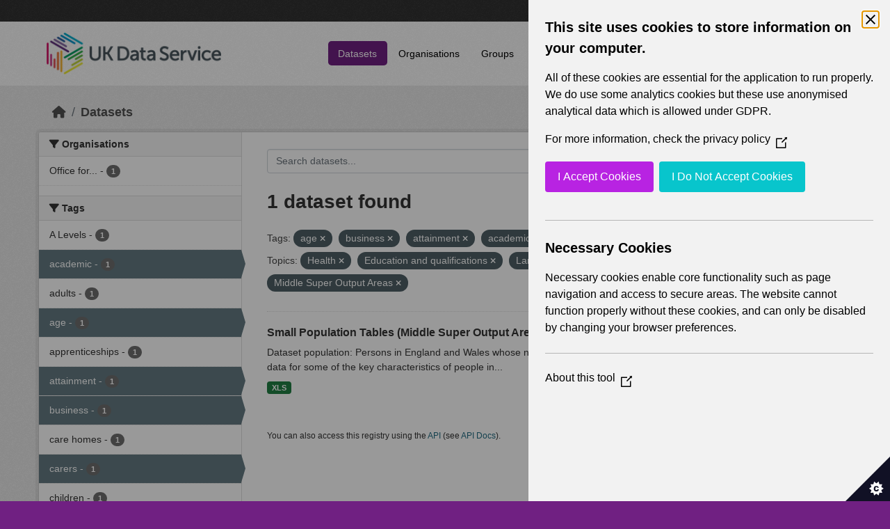

--- FILE ---
content_type: text/html; charset=utf-8
request_url: https://statistics.ukdataservice.ac.uk/dataset/?tags=age&tags=business&tags=attainment&tags=academic&vocab_Topics=Health&vocab_Topics=Education+and+qualifications&vocab_Topics=Language&vocab_Topics=Identity&vocab_Topics=Labour+market&vocab_Area_type=Middle+Super+Output+Areas&tags=carers
body_size: 5580
content:
<!DOCTYPE html>
<!--[if IE 9]> <html lang="en_GB" class="ie9"> <![endif]-->
<!--[if gt IE 8]><!--> <html lang="en_GB"  > <!--<![endif]-->
  <head>
    <meta charset="utf-8" />
      <meta name="csrf_field_name" content="_csrf_token" />
      <meta name="_csrf_token" content="IjFhMWZhMmJlMjcyMDY1MWI0MzFjZjg4NzRiZGQyNDg4YWI4MjRmMmEi.aXDM7A.k05dt0VU2dcK9oPOaZlUEO4X1uc" />

      <meta name="generator" content="ckan 2.11.2" />
      <meta name="viewport" content="width=device-width, initial-scale=1.0">
    <title>Dataset - UK Data Service CKAN</title>

    
    
    <link rel="shortcut icon" href="/base/images/ckan.ico" />
    
    
        <link rel="alternate" type="text/n3" href="https://statistics.ukdataservice.ac.uk/catalog.n3"/>
        <link rel="alternate" type="text/turtle" href="https://statistics.ukdataservice.ac.uk/catalog.ttl"/>
        <link rel="alternate" type="application/rdf+xml" href="https://statistics.ukdataservice.ac.uk/catalog.xml"/>
        <link rel="alternate" type="application/ld+json" href="https://statistics.ukdataservice.ac.uk/catalog.jsonld"/>
    

    
    
  
      
      
      
    

  

    
    


    
    

    


    
    <link href="/webassets/base/757e28ef_main.css" rel="stylesheet"/>
<link href="/webassets/leaflet/745de6ad-leaflet.css" rel="stylesheet"/>
<link href="/webassets/ckanext-geoview/f197a782_geo-resource-styles.css" rel="stylesheet"/>
<link href="/webassets/ckanext-harvest/c95a0af2_harvest_css.css" rel="stylesheet"/>
  <style>
        .account-masthead {
    background-color: #333333;
}
 
.homepage .module-search .module-content {
  color: white;
  background-color: #702082;
}
 
.homepage .module-search .tags {
  background-color: #333333;
}
 
.masthead {
  margin-bottom: initial;
  padding: 10px 0;
  color: #fff;
  background: #ffffff url("../../base/images/bg.png");
}

.masthead .main-navbar ul.navbar-nav li a, 
.masthead .main-navbar ul.navbar-nav li a:focus, 
.masthead .main-navbar ul.navbar-nav li a:hover, 
.masthead .main-navbar ul.navbar-nav li.active a, 
.masthead .main-navbar ul.navbar-nav li.active a:hover, 
.masthead .main-navbar ul.navbar-nav li.active a:focus {
  color: #000;
  text-shadow: none;
}

.masthead .main-navbar ul.navbar-nav li a:hover,
.masthead .main-navbar ul.navbar-nav li a:focus,
.masthead .main-navbar ul.navbar-nav li.active a {
  background-color: #702082;
  color: #fff;
}
 
.site-footer,
body {
  background-color: #702082;
}

.site-footer .list-unstyled {
  color: #CCDEE3;
}
      </style>
    
  <link rel="stylesheet" href="/bg-8.css" /> 

    

  </head>

  
  <body data-site-root="https://statistics.ukdataservice.ac.uk/" data-locale-root="https://statistics.ukdataservice.ac.uk/" >

    
    <div class="visually-hidden-focusable"><a href="#content">Skip to main content</a></div>
  

  
    


    
     
<div class="account-masthead">
  <div class="container">
     
    <nav class="account not-authed" aria-label="Account">
      <ul class="list-unstyled">
        
        <li><a href="/user/login">Log in</a></li>
         
      </ul>
    </nav>
     
  </div>
</div>

<header class="masthead">
  <div class="container">
      
    <nav class="navbar navbar-expand-lg navbar-light">
      <hgroup class="header-image navbar-left">

      
      
      <a class="logo" href="/">
        <img src="https://ukdataservice.ac.uk/app/themes/ukds/dist/images/ukds-logo-col-grey.png" alt="UK Data Service CKAN"
          title="UK Data Service CKAN" />
      </a>
      
      

       </hgroup>
      <button class="navbar-toggler" type="button" data-bs-toggle="collapse" data-bs-target="#main-navigation-toggle"
        aria-controls="main-navigation-toggle" aria-expanded="false" aria-label="Toggle navigation">
        <span class="fa fa-bars text-white"></span>
      </button>

      <div class="main-navbar collapse navbar-collapse" id="main-navigation-toggle">
        <ul class="navbar-nav ms-auto mb-2 mb-lg-0">
          
            
              
              

              <li class="active"><a href="/dataset/">Datasets</a></li><li><a href="/organization/">Organisations</a></li><li><a href="/group/">Groups</a></li><li><a href="/about">About</a></li><li><a href="/pages/accessibility-statement">Accessibility Statement</a></li>
            
          </ul>

      
      
          <form class="d-flex site-search" action="/dataset/" method="get">
              <label class="d-none" for="field-sitewide-search">Search Datasets...</label>
              <input id="field-sitewide-search" class="form-control me-2"  type="text" name="q" placeholder="Search" aria-label="Search datasets..."/>
              <button class="btn" type="submit" aria-label="Submit"><i class="fa fa-search"></i></button>
          </form>
      
      </div>
    </nav>
  </div>
</header>

    

    

  
    <div class="main">
      <div id="content" class="container">
        
          
            <div class="flash-messages">
              
                
              
            </div>
          

          
            <div class="toolbar" role="navigation" aria-label="Breadcrumb">
              
                
                  <ol class="breadcrumb">
                    
<li class="home"><a href="/" aria-label="Home"><i class="fa fa-home"></i><span> Home</span></a></li>
                    
  <li class="active"><a href="/dataset/">Datasets</a></li>

                  </ol>
                
              
            </div>
          

          <div class="row wrapper">
            
            
            

            
              <aside class="secondary col-md-3">
                
                
  <div class="filters">
    <div>
      
        

    
    
	
	    
		<section class="module module-narrow module-shallow">
		    
			<h2 class="module-heading">
			    <i class="fa fa-filter"></i>
			    Organisations
			</h2>
		    
		    



<nav aria-label="Organisations">
	<ul class="list-unstyled nav nav-simple nav-facet">
	
		
		
		
		
		<li class="nav-item">
		<a href="/dataset/?tags=age&amp;tags=business&amp;tags=attainment&amp;tags=academic&amp;tags=carers&amp;vocab_Topics=Health&amp;vocab_Topics=Education+and+qualifications&amp;vocab_Topics=Language&amp;vocab_Topics=Identity&amp;vocab_Topics=Labour+market&amp;vocab_Area_type=Middle+Super+Output+Areas&amp;organization=office-national-statistics-national-records-scotland-northern-ireland-statistics-and-research" title="Office for National Statistics; National Records of Scotland; Northern Ireland Statistics and Research Agency; UK Data Service. ">
			<span class="item-label">Office for...</span>
			<span class="hidden separator"> - </span>
			<span class="item-count badge">1</span>
		</a>
		</li>
	
	</ul>
</nav>

<p class="module-footer">
	
	
	
</p>



		</section>
	    
	
    

      
        

    
    
	
	    
		<section class="module module-narrow module-shallow">
		    
			<h2 class="module-heading">
			    <i class="fa fa-filter"></i>
			    Tags
			</h2>
		    
		    



<nav aria-label="Tags">
	<ul class="list-unstyled nav nav-simple nav-facet">
	
		
		
		
		
		<li class="nav-item">
		<a href="/dataset/?tags=age&amp;tags=business&amp;tags=attainment&amp;tags=academic&amp;tags=carers&amp;vocab_Topics=Health&amp;vocab_Topics=Education+and+qualifications&amp;vocab_Topics=Language&amp;vocab_Topics=Identity&amp;vocab_Topics=Labour+market&amp;vocab_Area_type=Middle+Super+Output+Areas&amp;tags=A+Levels" title="">
			<span class="item-label">A Levels</span>
			<span class="hidden separator"> - </span>
			<span class="item-count badge">1</span>
		</a>
		</li>
	
		
		
		
		
		<li class="nav-item active">
		<a href="/dataset/?tags=age&amp;tags=business&amp;tags=attainment&amp;tags=carers&amp;vocab_Topics=Health&amp;vocab_Topics=Education+and+qualifications&amp;vocab_Topics=Language&amp;vocab_Topics=Identity&amp;vocab_Topics=Labour+market&amp;vocab_Area_type=Middle+Super+Output+Areas" title="">
			<span class="item-label">academic</span>
			<span class="hidden separator"> - </span>
			<span class="item-count badge">1</span>
		</a>
		</li>
	
		
		
		
		
		<li class="nav-item">
		<a href="/dataset/?tags=age&amp;tags=business&amp;tags=attainment&amp;tags=academic&amp;tags=carers&amp;vocab_Topics=Health&amp;vocab_Topics=Education+and+qualifications&amp;vocab_Topics=Language&amp;vocab_Topics=Identity&amp;vocab_Topics=Labour+market&amp;vocab_Area_type=Middle+Super+Output+Areas&amp;tags=adults" title="">
			<span class="item-label">adults</span>
			<span class="hidden separator"> - </span>
			<span class="item-count badge">1</span>
		</a>
		</li>
	
		
		
		
		
		<li class="nav-item active">
		<a href="/dataset/?tags=business&amp;tags=attainment&amp;tags=academic&amp;tags=carers&amp;vocab_Topics=Health&amp;vocab_Topics=Education+and+qualifications&amp;vocab_Topics=Language&amp;vocab_Topics=Identity&amp;vocab_Topics=Labour+market&amp;vocab_Area_type=Middle+Super+Output+Areas" title="">
			<span class="item-label">age</span>
			<span class="hidden separator"> - </span>
			<span class="item-count badge">1</span>
		</a>
		</li>
	
		
		
		
		
		<li class="nav-item">
		<a href="/dataset/?tags=age&amp;tags=business&amp;tags=attainment&amp;tags=academic&amp;tags=carers&amp;vocab_Topics=Health&amp;vocab_Topics=Education+and+qualifications&amp;vocab_Topics=Language&amp;vocab_Topics=Identity&amp;vocab_Topics=Labour+market&amp;vocab_Area_type=Middle+Super+Output+Areas&amp;tags=apprenticeships" title="">
			<span class="item-label">apprenticeships</span>
			<span class="hidden separator"> - </span>
			<span class="item-count badge">1</span>
		</a>
		</li>
	
		
		
		
		
		<li class="nav-item active">
		<a href="/dataset/?tags=age&amp;tags=business&amp;tags=academic&amp;tags=carers&amp;vocab_Topics=Health&amp;vocab_Topics=Education+and+qualifications&amp;vocab_Topics=Language&amp;vocab_Topics=Identity&amp;vocab_Topics=Labour+market&amp;vocab_Area_type=Middle+Super+Output+Areas" title="">
			<span class="item-label">attainment</span>
			<span class="hidden separator"> - </span>
			<span class="item-count badge">1</span>
		</a>
		</li>
	
		
		
		
		
		<li class="nav-item active">
		<a href="/dataset/?tags=age&amp;tags=attainment&amp;tags=academic&amp;tags=carers&amp;vocab_Topics=Health&amp;vocab_Topics=Education+and+qualifications&amp;vocab_Topics=Language&amp;vocab_Topics=Identity&amp;vocab_Topics=Labour+market&amp;vocab_Area_type=Middle+Super+Output+Areas" title="">
			<span class="item-label">business</span>
			<span class="hidden separator"> - </span>
			<span class="item-count badge">1</span>
		</a>
		</li>
	
		
		
		
		
		<li class="nav-item">
		<a href="/dataset/?tags=age&amp;tags=business&amp;tags=attainment&amp;tags=academic&amp;tags=carers&amp;vocab_Topics=Health&amp;vocab_Topics=Education+and+qualifications&amp;vocab_Topics=Language&amp;vocab_Topics=Identity&amp;vocab_Topics=Labour+market&amp;vocab_Area_type=Middle+Super+Output+Areas&amp;tags=care+homes" title="">
			<span class="item-label">care homes</span>
			<span class="hidden separator"> - </span>
			<span class="item-count badge">1</span>
		</a>
		</li>
	
		
		
		
		
		<li class="nav-item active">
		<a href="/dataset/?tags=age&amp;tags=business&amp;tags=attainment&amp;tags=academic&amp;vocab_Topics=Health&amp;vocab_Topics=Education+and+qualifications&amp;vocab_Topics=Language&amp;vocab_Topics=Identity&amp;vocab_Topics=Labour+market&amp;vocab_Area_type=Middle+Super+Output+Areas" title="">
			<span class="item-label">carers</span>
			<span class="hidden separator"> - </span>
			<span class="item-count badge">1</span>
		</a>
		</li>
	
		
		
		
		
		<li class="nav-item">
		<a href="/dataset/?tags=age&amp;tags=business&amp;tags=attainment&amp;tags=academic&amp;tags=carers&amp;vocab_Topics=Health&amp;vocab_Topics=Education+and+qualifications&amp;vocab_Topics=Language&amp;vocab_Topics=Identity&amp;vocab_Topics=Labour+market&amp;vocab_Area_type=Middle+Super+Output+Areas&amp;tags=children" title="">
			<span class="item-label">children</span>
			<span class="hidden separator"> - </span>
			<span class="item-count badge">1</span>
		</a>
		</li>
	
	</ul>
</nav>

<p class="module-footer">
	
	
		<a href="/dataset/?tags=age&amp;tags=business&amp;tags=attainment&amp;tags=academic&amp;tags=carers&amp;vocab_Topics=Health&amp;vocab_Topics=Education+and+qualifications&amp;vocab_Topics=Language&amp;vocab_Topics=Identity&amp;vocab_Topics=Labour+market&amp;vocab_Area_type=Middle+Super+Output+Areas&amp;_tags_limit=0" class="read-more">Show More Tags</a>
	
	
</p>



		</section>
	    
	
    

      
        

    
    
	
	    
		<section class="module module-narrow module-shallow">
		    
			<h2 class="module-heading">
			    <i class="fa fa-filter"></i>
			    Formats
			</h2>
		    
		    



<nav aria-label="Formats">
	<ul class="list-unstyled nav nav-simple nav-facet">
	
		
		
		
		
		<li class="nav-item">
		<a href="/dataset/?tags=age&amp;tags=business&amp;tags=attainment&amp;tags=academic&amp;tags=carers&amp;vocab_Topics=Health&amp;vocab_Topics=Education+and+qualifications&amp;vocab_Topics=Language&amp;vocab_Topics=Identity&amp;vocab_Topics=Labour+market&amp;vocab_Area_type=Middle+Super+Output+Areas&amp;res_format=XLS" title="">
			<span class="item-label">XLS</span>
			<span class="hidden separator"> - </span>
			<span class="item-count badge">1</span>
		</a>
		</li>
	
	</ul>
</nav>

<p class="module-footer">
	
	
	
</p>



		</section>
	    
	
    

      
        

    
    
	
	    
		<section class="module module-narrow module-shallow">
		    
			<h2 class="module-heading">
			    <i class="fa fa-filter"></i>
			    Licenses
			</h2>
		    
		    



<nav aria-label="Licenses">
	<ul class="list-unstyled nav nav-simple nav-facet">
	
		
		
		
		
		<li class="nav-item">
		<a href="/dataset/?tags=age&amp;tags=business&amp;tags=attainment&amp;tags=academic&amp;tags=carers&amp;vocab_Topics=Health&amp;vocab_Topics=Education+and+qualifications&amp;vocab_Topics=Language&amp;vocab_Topics=Identity&amp;vocab_Topics=Labour+market&amp;vocab_Area_type=Middle+Super+Output+Areas&amp;license_id=uk-ogl" title="UK Open Government Licence (OGL)">
			<span class="item-label">UK Open Government...</span>
			<span class="hidden separator"> - </span>
			<span class="item-count badge">1</span>
		</a>
		</li>
	
	</ul>
</nav>

<p class="module-footer">
	
	
	
</p>



		</section>
	    
	
    

      
        

    
    
	
	    
		<section class="module module-narrow module-shallow">
		    
			<h2 class="module-heading">
			    <i class="fa fa-filter"></i>
			    Year
			</h2>
		    
		    



<nav aria-label="Year">
	<ul class="list-unstyled nav nav-simple nav-facet">
	
		
		
		
		
		<li class="nav-item">
		<a href="/dataset/?tags=age&amp;tags=business&amp;tags=attainment&amp;tags=academic&amp;tags=carers&amp;vocab_Topics=Health&amp;vocab_Topics=Education+and+qualifications&amp;vocab_Topics=Language&amp;vocab_Topics=Identity&amp;vocab_Topics=Labour+market&amp;vocab_Area_type=Middle+Super+Output+Areas&amp;vocab_Year=2011" title="">
			<span class="item-label">2011</span>
			<span class="hidden separator"> - </span>
			<span class="item-count badge">1</span>
		</a>
		</li>
	
	</ul>
</nav>

<p class="module-footer">
	
	
	
</p>



		</section>
	    
	
    

      
        

    
    
	
	    
		<section class="module module-narrow module-shallow">
		    
			<h2 class="module-heading">
			    <i class="fa fa-filter"></i>
			    Topics
			</h2>
		    
		    



<nav aria-label="Topics">
	<ul class="list-unstyled nav nav-simple nav-facet">
	
		
		
		
		
		<li class="nav-item">
		<a href="/dataset/?tags=age&amp;tags=business&amp;tags=attainment&amp;tags=academic&amp;tags=carers&amp;vocab_Topics=Health&amp;vocab_Topics=Education+and+qualifications&amp;vocab_Topics=Language&amp;vocab_Topics=Identity&amp;vocab_Topics=Labour+market&amp;vocab_Area_type=Middle+Super+Output+Areas&amp;vocab_Topics=Demography" title="">
			<span class="item-label">Demography</span>
			<span class="hidden separator"> - </span>
			<span class="item-count badge">1</span>
		</a>
		</li>
	
		
		
		
		
		<li class="nav-item active">
		<a href="/dataset/?tags=age&amp;tags=business&amp;tags=attainment&amp;tags=academic&amp;tags=carers&amp;vocab_Topics=Health&amp;vocab_Topics=Language&amp;vocab_Topics=Identity&amp;vocab_Topics=Labour+market&amp;vocab_Area_type=Middle+Super+Output+Areas" title="Education and qualifications">
			<span class="item-label">Education and...</span>
			<span class="hidden separator"> - </span>
			<span class="item-count badge">1</span>
		</a>
		</li>
	
		
		
		
		
		<li class="nav-item active">
		<a href="/dataset/?tags=age&amp;tags=business&amp;tags=attainment&amp;tags=academic&amp;tags=carers&amp;vocab_Topics=Education+and+qualifications&amp;vocab_Topics=Language&amp;vocab_Topics=Identity&amp;vocab_Topics=Labour+market&amp;vocab_Area_type=Middle+Super+Output+Areas" title="">
			<span class="item-label">Health</span>
			<span class="hidden separator"> - </span>
			<span class="item-count badge">1</span>
		</a>
		</li>
	
		
		
		
		
		<li class="nav-item active">
		<a href="/dataset/?tags=age&amp;tags=business&amp;tags=attainment&amp;tags=academic&amp;tags=carers&amp;vocab_Topics=Health&amp;vocab_Topics=Education+and+qualifications&amp;vocab_Topics=Language&amp;vocab_Topics=Labour+market&amp;vocab_Area_type=Middle+Super+Output+Areas" title="">
			<span class="item-label">Identity</span>
			<span class="hidden separator"> - </span>
			<span class="item-count badge">1</span>
		</a>
		</li>
	
		
		
		
		
		<li class="nav-item active">
		<a href="/dataset/?tags=age&amp;tags=business&amp;tags=attainment&amp;tags=academic&amp;tags=carers&amp;vocab_Topics=Health&amp;vocab_Topics=Education+and+qualifications&amp;vocab_Topics=Language&amp;vocab_Topics=Identity&amp;vocab_Area_type=Middle+Super+Output+Areas" title="">
			<span class="item-label">Labour market</span>
			<span class="hidden separator"> - </span>
			<span class="item-count badge">1</span>
		</a>
		</li>
	
		
		
		
		
		<li class="nav-item active">
		<a href="/dataset/?tags=age&amp;tags=business&amp;tags=attainment&amp;tags=academic&amp;tags=carers&amp;vocab_Topics=Health&amp;vocab_Topics=Education+and+qualifications&amp;vocab_Topics=Identity&amp;vocab_Topics=Labour+market&amp;vocab_Area_type=Middle+Super+Output+Areas" title="">
			<span class="item-label">Language</span>
			<span class="hidden separator"> - </span>
			<span class="item-count badge">1</span>
		</a>
		</li>
	
		
		
		
		
		<li class="nav-item">
		<a href="/dataset/?tags=age&amp;tags=business&amp;tags=attainment&amp;tags=academic&amp;tags=carers&amp;vocab_Topics=Health&amp;vocab_Topics=Education+and+qualifications&amp;vocab_Topics=Language&amp;vocab_Topics=Identity&amp;vocab_Topics=Labour+market&amp;vocab_Area_type=Middle+Super+Output+Areas&amp;vocab_Topics=Transport" title="">
			<span class="item-label">Transport</span>
			<span class="hidden separator"> - </span>
			<span class="item-count badge">1</span>
		</a>
		</li>
	
		
		
		
		
		<li class="nav-item">
		<a href="/dataset/?tags=age&amp;tags=business&amp;tags=attainment&amp;tags=academic&amp;tags=carers&amp;vocab_Topics=Health&amp;vocab_Topics=Education+and+qualifications&amp;vocab_Topics=Language&amp;vocab_Topics=Identity&amp;vocab_Topics=Labour+market&amp;vocab_Area_type=Middle+Super+Output+Areas&amp;vocab_Topics=Travel+to+work+or+study" title="">
			<span class="item-label">Travel to work or study</span>
			<span class="hidden separator"> - </span>
			<span class="item-count badge">1</span>
		</a>
		</li>
	
	</ul>
</nav>

<p class="module-footer">
	
	
	
</p>



		</section>
	    
	
    

      
        

    
    
	
	    
		<section class="module module-narrow module-shallow">
		    
			<h2 class="module-heading">
			    <i class="fa fa-filter"></i>
			    Unit
			</h2>
		    
		    



<nav aria-label="Unit">
	<ul class="list-unstyled nav nav-simple nav-facet">
	
		
		
		
		
		<li class="nav-item">
		<a href="/dataset/?tags=age&amp;tags=business&amp;tags=attainment&amp;tags=academic&amp;tags=carers&amp;vocab_Topics=Health&amp;vocab_Topics=Education+and+qualifications&amp;vocab_Topics=Language&amp;vocab_Topics=Identity&amp;vocab_Topics=Labour+market&amp;vocab_Area_type=Middle+Super+Output+Areas&amp;vocab_Unit=Persons" title="">
			<span class="item-label">Persons</span>
			<span class="hidden separator"> - </span>
			<span class="item-count badge">1</span>
		</a>
		</li>
	
	</ul>
</nav>

<p class="module-footer">
	
	
	
</p>



		</section>
	    
	
    

      
        

    
    
	
	    
		<section class="module module-narrow module-shallow">
		    
			<h2 class="module-heading">
			    <i class="fa fa-filter"></i>
			    Area Type
			</h2>
		    
		    



<nav aria-label="Area Type">
	<ul class="list-unstyled nav nav-simple nav-facet">
	
		
		
		
		
		<li class="nav-item">
		<a href="/dataset/?tags=age&amp;tags=business&amp;tags=attainment&amp;tags=academic&amp;tags=carers&amp;vocab_Topics=Health&amp;vocab_Topics=Education+and+qualifications&amp;vocab_Topics=Language&amp;vocab_Topics=Identity&amp;vocab_Topics=Labour+market&amp;vocab_Area_type=Middle+Super+Output+Areas&amp;vocab_Area_type=Countries" title="">
			<span class="item-label">Countries</span>
			<span class="hidden separator"> - </span>
			<span class="item-count badge">1</span>
		</a>
		</li>
	
		
		
		
		
		<li class="nav-item">
		<a href="/dataset/?tags=age&amp;tags=business&amp;tags=attainment&amp;tags=academic&amp;tags=carers&amp;vocab_Topics=Health&amp;vocab_Topics=Education+and+qualifications&amp;vocab_Topics=Language&amp;vocab_Topics=Identity&amp;vocab_Topics=Labour+market&amp;vocab_Area_type=Middle+Super+Output+Areas&amp;vocab_Area_type=Local+Authorities" title="">
			<span class="item-label">Local Authorities</span>
			<span class="hidden separator"> - </span>
			<span class="item-count badge">1</span>
		</a>
		</li>
	
		
		
		
		
		<li class="nav-item active">
		<a href="/dataset/?tags=age&amp;tags=business&amp;tags=attainment&amp;tags=academic&amp;tags=carers&amp;vocab_Topics=Health&amp;vocab_Topics=Education+and+qualifications&amp;vocab_Topics=Language&amp;vocab_Topics=Identity&amp;vocab_Topics=Labour+market" title="">
			<span class="item-label">Middle Super Output Areas</span>
			<span class="hidden separator"> - </span>
			<span class="item-count badge">1</span>
		</a>
		</li>
	
	</ul>
</nav>

<p class="module-footer">
	
	
	
</p>



		</section>
	    
	
    

      
    </div>
    <a class="close no-text hide-filters"><i class="fa fa-times-circle"></i><span class="text">close</span></a>
  </div>

              </aside>
            

            
              <div class="primary col-md-9 col-xs-12" role="main">
                
                
  <section class="module">
    <div class="module-content">
      
        
      
      
        
        
        







<form id="dataset-search-form" class="search-form" method="get" data-module="select-switch">

  
    <div class="input-group search-input-group">
      <input aria-label="Search datasets..." id="field-giant-search" type="text" class="form-control input-lg" name="q" value="" autocomplete="off" placeholder="Search datasets...">
      
      <span class="input-group-btn">
        <button class="btn btn-default btn-lg" type="submit" value="search" aria-label="Submit">
          <i class="fa fa-search"></i>
        </button>
      </span>
      
    </div>
  

  
    <span>






<input type="hidden" name="tags" value="age" />





<input type="hidden" name="tags" value="business" />





<input type="hidden" name="tags" value="attainment" />





<input type="hidden" name="tags" value="academic" />





<input type="hidden" name="tags" value="carers" />





<input type="hidden" name="vocab_Topics" value="Health" />





<input type="hidden" name="vocab_Topics" value="Education and qualifications" />





<input type="hidden" name="vocab_Topics" value="Language" />





<input type="hidden" name="vocab_Topics" value="Identity" />





<input type="hidden" name="vocab_Topics" value="Labour market" />





<input type="hidden" name="vocab_Area_type" value="Middle Super Output Areas" />



</span>
  

  
    
      <div class="form-group control-order-by">
        <label for="field-order-by">Order by</label>
        <select id="field-order-by" name="sort" class="form-control form-select">
          
            
              <option value="score desc, metadata_modified desc" selected="selected">Relevance</option>
            
          
            
              <option value="title_string asc">Name Ascending</option>
            
          
            
              <option value="title_string desc">Name Descending</option>
            
          
            
              <option value="metadata_modified desc">Last Modified</option>
            
          
        </select>
        
        <button class="btn btn-default js-hide" type="submit">Go</button>
        
      </div>
    
  

  
    <h1>
    
      

  
  
  
  

1 dataset found
    
    </h1>
  

  
    
      <p class="filter-list">
        
          
          <span class="facet">Tags:</span>
          
            <span class="filtered pill">age
              <a href="/dataset/?tags=business&amp;tags=attainment&amp;tags=academic&amp;tags=carers&amp;vocab_Topics=Health&amp;vocab_Topics=Education+and+qualifications&amp;vocab_Topics=Language&amp;vocab_Topics=Identity&amp;vocab_Topics=Labour+market&amp;vocab_Area_type=Middle+Super+Output+Areas" class="remove" title="Remove"><i class="fa fa-times"></i></a>
            </span>
          
            <span class="filtered pill">business
              <a href="/dataset/?tags=age&amp;tags=attainment&amp;tags=academic&amp;tags=carers&amp;vocab_Topics=Health&amp;vocab_Topics=Education+and+qualifications&amp;vocab_Topics=Language&amp;vocab_Topics=Identity&amp;vocab_Topics=Labour+market&amp;vocab_Area_type=Middle+Super+Output+Areas" class="remove" title="Remove"><i class="fa fa-times"></i></a>
            </span>
          
            <span class="filtered pill">attainment
              <a href="/dataset/?tags=age&amp;tags=business&amp;tags=academic&amp;tags=carers&amp;vocab_Topics=Health&amp;vocab_Topics=Education+and+qualifications&amp;vocab_Topics=Language&amp;vocab_Topics=Identity&amp;vocab_Topics=Labour+market&amp;vocab_Area_type=Middle+Super+Output+Areas" class="remove" title="Remove"><i class="fa fa-times"></i></a>
            </span>
          
            <span class="filtered pill">academic
              <a href="/dataset/?tags=age&amp;tags=business&amp;tags=attainment&amp;tags=carers&amp;vocab_Topics=Health&amp;vocab_Topics=Education+and+qualifications&amp;vocab_Topics=Language&amp;vocab_Topics=Identity&amp;vocab_Topics=Labour+market&amp;vocab_Area_type=Middle+Super+Output+Areas" class="remove" title="Remove"><i class="fa fa-times"></i></a>
            </span>
          
            <span class="filtered pill">carers
              <a href="/dataset/?tags=age&amp;tags=business&amp;tags=attainment&amp;tags=academic&amp;vocab_Topics=Health&amp;vocab_Topics=Education+and+qualifications&amp;vocab_Topics=Language&amp;vocab_Topics=Identity&amp;vocab_Topics=Labour+market&amp;vocab_Area_type=Middle+Super+Output+Areas" class="remove" title="Remove"><i class="fa fa-times"></i></a>
            </span>
          
        
          
          <span class="facet">Topics:</span>
          
            <span class="filtered pill">Health
              <a href="/dataset/?tags=age&amp;tags=business&amp;tags=attainment&amp;tags=academic&amp;tags=carers&amp;vocab_Topics=Education+and+qualifications&amp;vocab_Topics=Language&amp;vocab_Topics=Identity&amp;vocab_Topics=Labour+market&amp;vocab_Area_type=Middle+Super+Output+Areas" class="remove" title="Remove"><i class="fa fa-times"></i></a>
            </span>
          
            <span class="filtered pill">Education and qualifications
              <a href="/dataset/?tags=age&amp;tags=business&amp;tags=attainment&amp;tags=academic&amp;tags=carers&amp;vocab_Topics=Health&amp;vocab_Topics=Language&amp;vocab_Topics=Identity&amp;vocab_Topics=Labour+market&amp;vocab_Area_type=Middle+Super+Output+Areas" class="remove" title="Remove"><i class="fa fa-times"></i></a>
            </span>
          
            <span class="filtered pill">Language
              <a href="/dataset/?tags=age&amp;tags=business&amp;tags=attainment&amp;tags=academic&amp;tags=carers&amp;vocab_Topics=Health&amp;vocab_Topics=Education+and+qualifications&amp;vocab_Topics=Identity&amp;vocab_Topics=Labour+market&amp;vocab_Area_type=Middle+Super+Output+Areas" class="remove" title="Remove"><i class="fa fa-times"></i></a>
            </span>
          
            <span class="filtered pill">Identity
              <a href="/dataset/?tags=age&amp;tags=business&amp;tags=attainment&amp;tags=academic&amp;tags=carers&amp;vocab_Topics=Health&amp;vocab_Topics=Education+and+qualifications&amp;vocab_Topics=Language&amp;vocab_Topics=Labour+market&amp;vocab_Area_type=Middle+Super+Output+Areas" class="remove" title="Remove"><i class="fa fa-times"></i></a>
            </span>
          
            <span class="filtered pill">Labour market
              <a href="/dataset/?tags=age&amp;tags=business&amp;tags=attainment&amp;tags=academic&amp;tags=carers&amp;vocab_Topics=Health&amp;vocab_Topics=Education+and+qualifications&amp;vocab_Topics=Language&amp;vocab_Topics=Identity&amp;vocab_Area_type=Middle+Super+Output+Areas" class="remove" title="Remove"><i class="fa fa-times"></i></a>
            </span>
          
        
          
          <span class="facet">Area Type:</span>
          
            <span class="filtered pill">Middle Super Output Areas
              <a href="/dataset/?tags=age&amp;tags=business&amp;tags=attainment&amp;tags=academic&amp;tags=carers&amp;vocab_Topics=Health&amp;vocab_Topics=Education+and+qualifications&amp;vocab_Topics=Language&amp;vocab_Topics=Identity&amp;vocab_Topics=Labour+market" class="remove" title="Remove"><i class="fa fa-times"></i></a>
            </span>
          
        
      </p>
      <a class="show-filters btn btn-default">Filter Results</a>
    
  

</form>




      
      
        

  
    <ul class="dataset-list list-unstyled">
    	
	      
	        




  <li class="dataset-item">
    
      <div class="dataset-content">
        
          <h2 class="dataset-heading">
            
              
            
            
    <a href="/dataset/small-population-tables-middle-super-output-areas-england-and-wales-detailed-cornish-tables" title="Small Population Tables (Middle Super Output Areas in England and Wales) - detailed Cornish tables">
      Small Population Tables (Middle Super Output Areas in England and Wales) -...
    </a>
            
            
              
            
          </h2>
        
        
          
            <div>Dataset population: Persons in England and Wales whose national identity is Cornish Small population tables provide census data for some of the key characteristics of people in...</div>
          
        
      </div>
      
        
          
            <ul class="dataset-resources list-unstyled">
              
                
                <li>
                  <a href="/dataset/small-population-tables-middle-super-output-areas-england-and-wales-detailed-cornish-tables" class="badge badge-default" data-format="xls">XLS</a>
                </li>
                
              
            </ul>
          
        
      
    
  </li>

	      
	    
    </ul>
  

      
    </div>

    
      
    
  </section>

  
    <section class="module">
      <div class="module-content">
        
          <small>
            
            
             You can also access this registry using the <a href="/api/3">API</a> (see <a href="http://docs.ckan.org/en/2.11/api/">API Docs</a>). 
          </small>
        
      </div>
    </section>
  

              </div>
            
          </div>
        
      </div>
    </div>
  
    <footer class="site-footer">
  <div class="container">
    
    <div class="row">
      <div class="col-md-8 footer-links">
        
          <ul class="list-unstyled">
            
              <li><h5>UK Data Service</h5><p>Funded by the Economic and Social Research Council (ESRC), the UK Data Service provides access to international, social, economic and population data.</p></li>
            
          </ul>
          <ul class="list-unstyled">
            
              
              <li><a href="http://docs.ckan.org/en/2.11/api/">CKAN API</a></li>
              <li><a href="http://www.ckan.org/">CKAN Association</a></li>
              <li><a href="http://www.opendefinition.org/okd/"><img src="/base/images/od_80x15_blue.png" alt="Open Data"></a></li>
            
          </ul>
        
      </div>
      <div class="col-md-4 attribution">
        
		<a href="https://esrc.ukri.org/" target="_blank">
			<img class="img-resonsive center-block" src="/base/images/esrc-logo.png" width="335" alt="ESRC Logo">
		</a>
          <p><strong>Powered by</strong> <a class="hide-text ckan-footer-logo" href="http://ckan.org">CKAN</a></p>
        
        
        
      </div>
    </div>
    
  </div>
</footer>
  
  
  
  
  
    

    
    <link href="/webassets/vendor/f3b8236b_select2.css" rel="stylesheet"/>
<link href="/webassets/vendor/53df638c_fontawesome.css" rel="stylesheet"/>
    <script src="/webassets/leaflet/d0f0aba7-leaflet.js" type="text/javascript"></script>
<script src="/webassets/matomo_webassets/e50cc28d-matomo.js" type="text/javascript"></script>
<script src="/webassets/cookie_webassets/5c1a3023-civic-banner.js" type="text/javascript"></script>
<script src="/webassets/vendor/240e5086_jquery.js" type="text/javascript"></script>
<script src="/webassets/vendor/5978e33d_vendor.js" type="text/javascript"></script>
<script src="/webassets/vendor/6d1ad7e6_bootstrap.js" type="text/javascript"></script>
<script src="/webassets/vendor/529a0eb7_htmx.js" type="text/javascript"></script>
<script src="/webassets/base/a65ea3a0_main.js" type="text/javascript"></script>
<script src="/webassets/base/b1def42f_ckan.js" type="text/javascript"></script>
  </body>
</html>

--- FILE ---
content_type: text/javascript; charset=utf-8
request_url: https://statistics.ukdataservice.ac.uk/webassets/cookie_webassets/5c1a3023-civic-banner.js
body_size: 343571
content:
document.addEventListener("DOMContentLoaded",function(event){var cookies_config={apiKey:cookieControlSettings.apiKey,product:cookieControlSettings.product,encodeCookie:true,consentCookieExpiry:90,subDomains:false,necessaryCookies:NECESSARY_COOKIES,statement:COOKIES_PRIVACY_STATEMENT,text:CIVIC_CONTROL_TEXT,position:"right",theme:"dark",toggleType:"slider",branding:CIVIC_BRANDING};CookieControl.load(cookies_config);});const cookieControlSettings={"apiKey":"4ac1eab025f2e0aaaa4857824739d485944e6657","product":"CUSTOM","domain":"statistics.ukdataservice.ac.uk"};const COOKIES_PRIVACY_STATEMENT={description:"For more information, check the ",name:"privacy policy",url:"https://ukdataservice.ac.uk/privacy-policy/",updated:"10/04/2024",};const CIVIC_CONTROL_TEXT={title:"This site uses cookies to store information on your computer.",intro:"All of these cookies are essential for the application to run properly. We do use some analytics cookies but these use anonymised analytical data which is allowed under GDPR.",closeLabel:"Close Cookie Control",cornerButton:"Set cookie preferences",on:"On",off:"Off",thirdPartyTitle:"Some cookies require your attention",thirdPartyDescription:"Consent for the following cookies could not be "+"automatically revoked. Please follow the link(s) "+"below to opt out manually.",notifyTitle:"Your choice regarding cookies on this site",notifyDescription:"We use cookies to optimise site functionality and "+"give you the best possible experience.",settings:"Settings",};const CIVIC_BRANDING={fontFamily:'Ne10-simplified,Arial, sans-serif',fontSizeTitle:'20px',fontSizeHeaders:'20px',fontSize:'16px',fontColor:'#000000',backgroundColor:'#f2f2f2',alertText:'#fff',alertBackground:'#111125',acceptText:'#fff',acceptBackground:'#B823E2',rejectText:'#fff',rejectBackground:'#08C5CC',toggleText:'#fff',toggleBackground:'#2d856e',toggleColor:'#9de3dd',buttonIcon:null,buttonIconWidth:64,buttonIconHeight:64,removeIcon:false,removeAbout:false,};const ANALYTICS_COOKIES=[];const NECESSARY_COOKIES=['_pk_ref','_pk_id','_pk_ses','AWSALBCORS','CookieControl','CFID','CFTOKEN','METHOD'];(()=>{var t={9669:(t,e,n)=>{t.exports=n(1609)},5448:(t,e,n)=>{"use strict";var r=n(4867),o=n(6026),i=n(4372),c=n(5327),a=n(4097),s=n(4109),u=n(7985),l=n(5061),f=n(7874),p=n(5263);t.exports=function(t){return new Promise((function(e,n){var d,h=t.data,g=t.headers,y=t.responseType;function v(){t.cancelToken&&t.cancelToken.unsubscribe(d),t.signal&&t.signal.removeEventListener("abort",d)}r.isFormData(h)&&delete g["Content-Type"];var b=new XMLHttpRequest;if(t.auth){var m=t.auth.username||"",x=t.auth.password?unescape(encodeURIComponent(t.auth.password)):"";g.Authorization="Basic "+btoa(m+":"+x)}var w=a(t.baseURL,t.url);function k(){if(b){var r="getAllResponseHeaders"in b?s(b.getAllResponseHeaders()):null,i={data:y&&"text"!==y&&"json"!==y?b.response:b.responseText,status:b.status,statusText:b.statusText,headers:r,config:t,request:b};o((function(t){e(t),v()}),(function(t){n(t),v()}),i),b=null}}if(b.open(t.method.toUpperCase(),c(w,t.params,t.paramsSerializer),!0),b.timeout=t.timeout,"onloadend"in b?b.onloadend=k:b.onreadystatechange=function(){b&&4===b.readyState&&(0!==b.status||b.responseURL&&0===b.responseURL.indexOf("file:"))&&setTimeout(k)},b.onabort=function(){b&&(n(l("Request aborted",t,"ECONNABORTED",b)),b=null)},b.onerror=function(){n(l("Network Error",t,null,b)),b=null},b.ontimeout=function(){var e=t.timeout?"timeout of "+t.timeout+"ms exceeded":"timeout exceeded",r=t.transitional||f;t.timeoutErrorMessage&&(e=t.timeoutErrorMessage),n(l(e,t,r.clarifyTimeoutError?"ETIMEDOUT":"ECONNABORTED",b)),b=null},r.isStandardBrowserEnv()){var _=(t.withCredentials||u(w))&&t.xsrfCookieName?i.read(t.xsrfCookieName):void 0;_&&(g[t.xsrfHeaderName]=_)}"setRequestHeader"in b&&r.forEach(g,(function(t,e){void 0===h&&"content-type"===e.toLowerCase()?delete g[e]:b.setRequestHeader(e,t)})),r.isUndefined(t.withCredentials)||(b.withCredentials=!!t.withCredentials),y&&"json"!==y&&(b.responseType=t.responseType),"function"==typeof t.onDownloadProgress&&b.addEventListener("progress",t.onDownloadProgress),"function"==typeof t.onUploadProgress&&b.upload&&b.upload.addEventListener("progress",t.onUploadProgress),(t.cancelToken||t.signal)&&(d=function(t){b&&(n(!t||t&&t.type?new p("canceled"):t),b.abort(),b=null)},t.cancelToken&&t.cancelToken.subscribe(d),t.signal&&(t.signal.aborted?d():t.signal.addEventListener("abort",d))),h||(h=null),b.send(h)}))}},1609:(t,e,n)=>{"use strict";var r=n(4867),o=n(1849),i=n(321),c=n(7185),a=function t(e){var n=new i(e),a=o(i.prototype.request,n);return r.extend(a,i.prototype,n),r.extend(a,n),a.create=function(n){return t(c(e,n))},a}(n(5546));a.Axios=i,a.Cancel=n(5263),a.CancelToken=n(4972),a.isCancel=n(6502),a.VERSION=n(7288).version,a.all=function(t){return Promise.all(t)},a.spread=n(8713),a.isAxiosError=n(6268),t.exports=a,t.exports.default=a},5263:t=>{"use strict";function e(t){this.message=t}e.prototype.toString=function(){return"Cancel"+(this.message?": "+this.message:"")},e.prototype.__CANCEL__=!0,t.exports=e},4972:(t,e,n)=>{"use strict";var r=n(5263);function o(t){if("function"!=typeof t)throw new TypeError("executor must be a function.");var e;this.promise=new Promise((function(t){e=t}));var n=this;this.promise.then((function(t){if(n._listeners){var e,r=n._listeners.length;for(e=0;e<r;e++)n._listeners[e](t);n._listeners=null}})),this.promise.then=function(t){var e,r=new Promise((function(t){n.subscribe(t),e=t})).then(t);return r.cancel=function(){n.unsubscribe(e)},r},t((function(t){n.reason||(n.reason=new r(t),e(n.reason))}))}o.prototype.throwIfRequested=function(){if(this.reason)throw this.reason},o.prototype.subscribe=function(t){this.reason?t(this.reason):this._listeners?this._listeners.push(t):this._listeners=[t]},o.prototype.unsubscribe=function(t){if(this._listeners){var e=this._listeners.indexOf(t);-1!==e&&this._listeners.splice(e,1)}},o.source=function(){var t;return{token:new o((function(e){t=e})),cancel:t}},t.exports=o},6502:t=>{"use strict";t.exports=function(t){return!(!t||!t.__CANCEL__)}},321:(t,e,n)=>{"use strict";var r=n(4867),o=n(5327),i=n(782),c=n(3572),a=n(7185),s=n(4875),u=s.validators;function l(t){this.defaults=t,this.interceptors={request:new i,response:new i}}l.prototype.request=function(t,e){"string"==typeof t?(e=e||{}).url=t:e=t||{},(e=a(this.defaults,e)).method?e.method=e.method.toLowerCase():this.defaults.method?e.method=this.defaults.method.toLowerCase():e.method="get";var n=e.transitional;void 0!==n&&s.assertOptions(n,{silentJSONParsing:u.transitional(u.boolean),forcedJSONParsing:u.transitional(u.boolean),clarifyTimeoutError:u.transitional(u.boolean)},!1);var r=[],o=!0;this.interceptors.request.forEach((function(t){"function"==typeof t.runWhen&&!1===t.runWhen(e)||(o=o&&t.synchronous,r.unshift(t.fulfilled,t.rejected))}));var i,l=[];if(this.interceptors.response.forEach((function(t){l.push(t.fulfilled,t.rejected)})),!o){var f=[c,void 0];for(Array.prototype.unshift.apply(f,r),f=f.concat(l),i=Promise.resolve(e);f.length;)i=i.then(f.shift(),f.shift());return i}for(var p=e;r.length;){var d=r.shift(),h=r.shift();try{p=d(p)}catch(t){h(t);break}}try{i=c(p)}catch(t){return Promise.reject(t)}for(;l.length;)i=i.then(l.shift(),l.shift());return i},l.prototype.getUri=function(t){return t=a(this.defaults,t),o(t.url,t.params,t.paramsSerializer).replace(/^\?/,"")},r.forEach(["delete","get","head","options"],(function(t){l.prototype[t]=function(e,n){return this.request(a(n||{},{method:t,url:e,data:(n||{}).data}))}})),r.forEach(["post","put","patch"],(function(t){l.prototype[t]=function(e,n,r){return this.request(a(r||{},{method:t,url:e,data:n}))}})),t.exports=l},782:(t,e,n)=>{"use strict";var r=n(4867);function o(){this.handlers=[]}o.prototype.use=function(t,e,n){return this.handlers.push({fulfilled:t,rejected:e,synchronous:!!n&&n.synchronous,runWhen:n?n.runWhen:null}),this.handlers.length-1},o.prototype.eject=function(t){this.handlers[t]&&(this.handlers[t]=null)},o.prototype.forEach=function(t){r.forEach(this.handlers,(function(e){null!==e&&t(e)}))},t.exports=o},4097:(t,e,n)=>{"use strict";var r=n(1793),o=n(7303);t.exports=function(t,e){return t&&!r(e)?o(t,e):e}},5061:(t,e,n)=>{"use strict";var r=n(481);t.exports=function(t,e,n,o,i){var c=new Error(t);return r(c,e,n,o,i)}},3572:(t,e,n)=>{"use strict";var r=n(4867),o=n(8527),i=n(6502),c=n(5546),a=n(5263);function s(t){if(t.cancelToken&&t.cancelToken.throwIfRequested(),t.signal&&t.signal.aborted)throw new a("canceled")}t.exports=function(t){return s(t),t.headers=t.headers||{},t.data=o.call(t,t.data,t.headers,t.transformRequest),t.headers=r.merge(t.headers.common||{},t.headers[t.method]||{},t.headers),r.forEach(["delete","get","head","post","put","patch","common"],(function(e){delete t.headers[e]})),(t.adapter||c.adapter)(t).then((function(e){return s(t),e.data=o.call(t,e.data,e.headers,t.transformResponse),e}),(function(e){return i(e)||(s(t),e&&e.response&&(e.response.data=o.call(t,e.response.data,e.response.headers,t.transformResponse))),Promise.reject(e)}))}},481:t=>{"use strict";t.exports=function(t,e,n,r,o){return t.config=e,n&&(t.code=n),t.request=r,t.response=o,t.isAxiosError=!0,t.toJSON=function(){return{message:this.message,name:this.name,description:this.description,number:this.number,fileName:this.fileName,lineNumber:this.lineNumber,columnNumber:this.columnNumber,stack:this.stack,config:this.config,code:this.code,status:this.response&&this.response.status?this.response.status:null}},t}},7185:(t,e,n)=>{"use strict";var r=n(4867);t.exports=function(t,e){e=e||{};var n={};function o(t,e){return r.isPlainObject(t)&&r.isPlainObject(e)?r.merge(t,e):r.isPlainObject(e)?r.merge({},e):r.isArray(e)?e.slice():e}function i(n){return r.isUndefined(e[n])?r.isUndefined(t[n])?void 0:o(void 0,t[n]):o(t[n],e[n])}function c(t){if(!r.isUndefined(e[t]))return o(void 0,e[t])}function a(n){return r.isUndefined(e[n])?r.isUndefined(t[n])?void 0:o(void 0,t[n]):o(void 0,e[n])}function s(n){return n in e?o(t[n],e[n]):n in t?o(void 0,t[n]):void 0}var u={url:c,method:c,data:c,baseURL:a,transformRequest:a,transformResponse:a,paramsSerializer:a,timeout:a,timeoutMessage:a,withCredentials:a,adapter:a,responseType:a,xsrfCookieName:a,xsrfHeaderName:a,onUploadProgress:a,onDownloadProgress:a,decompress:a,maxContentLength:a,maxBodyLength:a,transport:a,httpAgent:a,httpsAgent:a,cancelToken:a,socketPath:a,responseEncoding:a,validateStatus:s};return r.forEach(Object.keys(t).concat(Object.keys(e)),(function(t){var e=u[t]||i,o=e(t);r.isUndefined(o)&&e!==s||(n[t]=o)})),n}},6026:(t,e,n)=>{"use strict";var r=n(5061);t.exports=function(t,e,n){var o=n.config.validateStatus;n.status&&o&&!o(n.status)?e(r("Request failed with status code "+n.status,n.config,null,n.request,n)):t(n)}},8527:(t,e,n)=>{"use strict";var r=n(4867),o=n(5546);t.exports=function(t,e,n){var i=this||o;return r.forEach(n,(function(n){t=n.call(i,t,e)})),t}},5546:(t,e,n)=>{"use strict";var r=n(4867),o=n(6016),i=n(481),c=n(7874),a={"Content-Type":"application/x-www-form-urlencoded"};function s(t,e){!r.isUndefined(t)&&r.isUndefined(t["Content-Type"])&&(t["Content-Type"]=e)}var u,l={transitional:c,adapter:(("undefined"!=typeof XMLHttpRequest||"undefined"!=typeof process&&"[object process]"===Object.prototype.toString.call(process))&&(u=n(5448)),u),transformRequest:[function(t,e){return o(e,"Accept"),o(e,"Content-Type"),r.isFormData(t)||r.isArrayBuffer(t)||r.isBuffer(t)||r.isStream(t)||r.isFile(t)||r.isBlob(t)?t:r.isArrayBufferView(t)?t.buffer:r.isURLSearchParams(t)?(s(e,"application/x-www-form-urlencoded;charset=utf-8"),t.toString()):r.isObject(t)||e&&"application/json"===e["Content-Type"]?(s(e,"application/json"),function(t,e,n){if(r.isString(t))try{return(0,JSON.parse)(t),r.trim(t)}catch(t){if("SyntaxError"!==t.name)throw t}return(0,JSON.stringify)(t)}(t)):t}],transformResponse:[function(t){var e=this.transitional||l.transitional,n=e&&e.silentJSONParsing,o=e&&e.forcedJSONParsing,c=!n&&"json"===this.responseType;if(c||o&&r.isString(t)&&t.length)try{return JSON.parse(t)}catch(t){if(c){if("SyntaxError"===t.name)throw i(t,this,"E_JSON_PARSE");throw t}}return t}],timeout:0,xsrfCookieName:"XSRF-TOKEN",xsrfHeaderName:"X-XSRF-TOKEN",maxContentLength:-1,maxBodyLength:-1,validateStatus:function(t){return t>=200&&t<300},headers:{common:{Accept:"application/json, text/plain, */*"}}};r.forEach(["delete","get","head"],(function(t){l.headers[t]={}})),r.forEach(["post","put","patch"],(function(t){l.headers[t]=r.merge(a)})),t.exports=l},7874:t=>{"use strict";t.exports={silentJSONParsing:!0,forcedJSONParsing:!0,clarifyTimeoutError:!1}},7288:t=>{t.exports={version:"0.26.1"}},1849:t=>{"use strict";t.exports=function(t,e){return function(){for(var n=new Array(arguments.length),r=0;r<n.length;r++)n[r]=arguments[r];return t.apply(e,n)}}},5327:(t,e,n)=>{"use strict";var r=n(4867);function o(t){return encodeURIComponent(t).replace(/%3A/gi,":").replace(/%24/g,"$").replace(/%2C/gi,",").replace(/%20/g,"+").replace(/%5B/gi,"[").replace(/%5D/gi,"]")}t.exports=function(t,e,n){if(!e)return t;var i;if(n)i=n(e);else if(r.isURLSearchParams(e))i=e.toString();else{var c=[];r.forEach(e,(function(t,e){null!=t&&(r.isArray(t)?e+="[]":t=[t],r.forEach(t,(function(t){r.isDate(t)?t=t.toISOString():r.isObject(t)&&(t=JSON.stringify(t)),c.push(o(e)+"="+o(t))})))})),i=c.join("&")}if(i){var a=t.indexOf("#");-1!==a&&(t=t.slice(0,a)),t+=(-1===t.indexOf("?")?"?":"&")+i}return t}},7303:t=>{"use strict";t.exports=function(t,e){return e?t.replace(/\/+$/,"")+"/"+e.replace(/^\/+/,""):t}},4372:(t,e,n)=>{"use strict";var r=n(4867);t.exports=r.isStandardBrowserEnv()?{write:function(t,e,n,o,i,c){var a=[];a.push(t+"="+encodeURIComponent(e)),r.isNumber(n)&&a.push("expires="+new Date(n).toGMTString()),r.isString(o)&&a.push("path="+o),r.isString(i)&&a.push("domain="+i),!0===c&&a.push("secure"),document.cookie=a.join("; ")},read:function(t){var e=document.cookie.match(new RegExp("(^|;\\s*)("+t+")=([^;]*)"));return e?decodeURIComponent(e[3]):null},remove:function(t){this.write(t,"",Date.now()-864e5)}}:{write:function(){},read:function(){return null},remove:function(){}}},1793:t=>{"use strict";t.exports=function(t){return/^([a-z][a-z\d+\-.]*:)?\/\//i.test(t)}},6268:(t,e,n)=>{"use strict";var r=n(4867);t.exports=function(t){return r.isObject(t)&&!0===t.isAxiosError}},7985:(t,e,n)=>{"use strict";var r=n(4867);t.exports=r.isStandardBrowserEnv()?function(){var t,e=/(msie|trident)/i.test(navigator.userAgent),n=document.createElement("a");function o(t){var r=t;return e&&(n.setAttribute("href",r),r=n.href),n.setAttribute("href",r),{href:n.href,protocol:n.protocol?n.protocol.replace(/:$/,""):"",host:n.host,search:n.search?n.search.replace(/^\?/,""):"",hash:n.hash?n.hash.replace(/^#/,""):"",hostname:n.hostname,port:n.port,pathname:"/"===n.pathname.charAt(0)?n.pathname:"/"+n.pathname}}return t=o(window.location.href),function(e){var n=r.isString(e)?o(e):e;return n.protocol===t.protocol&&n.host===t.host}}():function(){return!0}},6016:(t,e,n)=>{"use strict";var r=n(4867);t.exports=function(t,e){r.forEach(t,(function(n,r){r!==e&&r.toUpperCase()===e.toUpperCase()&&(t[e]=n,delete t[r])}))}},4109:(t,e,n)=>{"use strict";var r=n(4867),o=["age","authorization","content-length","content-type","etag","expires","from","host","if-modified-since","if-unmodified-since","last-modified","location","max-forwards","proxy-authorization","referer","retry-after","user-agent"];t.exports=function(t){var e,n,i,c={};return t?(r.forEach(t.split("\n"),(function(t){if(i=t.indexOf(":"),e=r.trim(t.substr(0,i)).toLowerCase(),n=r.trim(t.substr(i+1)),e){if(c[e]&&o.indexOf(e)>=0)return;c[e]="set-cookie"===e?(c[e]?c[e]:[]).concat([n]):c[e]?c[e]+", "+n:n}})),c):c}},8713:t=>{"use strict";t.exports=function(t){return function(e){return t.apply(null,e)}}},4875:(t,e,n)=>{"use strict";var r=n(7288).version,o={};["object","boolean","number","function","string","symbol"].forEach((function(t,e){o[t]=function(n){return typeof n===t||"a"+(e<1?"n ":" ")+t}}));var i={};o.transitional=function(t,e,n){function o(t,e){return"[Axios v"+r+"] Transitional option '"+t+"'"+e+(n?". "+n:"")}return function(n,r,c){if(!1===t)throw new Error(o(r," has been removed"+(e?" in "+e:"")));return e&&!i[r]&&(i[r]=!0,console.warn(o(r," has been deprecated since v"+e+" and will be removed in the near future"))),!t||t(n,r,c)}},t.exports={assertOptions:function(t,e,n){if("object"!=typeof t)throw new TypeError("options must be an object");for(var r=Object.keys(t),o=r.length;o-->0;){var i=r[o],c=e[i];if(c){var a=t[i],s=void 0===a||c(a,i,t);if(!0!==s)throw new TypeError("option "+i+" must be "+s)}else if(!0!==n)throw Error("Unknown option "+i)}},validators:o}},4867:(t,e,n)=>{"use strict";var r=n(1849),o=Object.prototype.toString;function i(t){return Array.isArray(t)}function c(t){return void 0===t}function a(t){return"[object ArrayBuffer]"===o.call(t)}function s(t){return null!==t&&"object"==typeof t}function u(t){if("[object Object]"!==o.call(t))return!1;var e=Object.getPrototypeOf(t);return null===e||e===Object.prototype}function l(t){return"[object Function]"===o.call(t)}function f(t,e){if(null!=t)if("object"!=typeof t&&(t=[t]),i(t))for(var n=0,r=t.length;n<r;n++)e.call(null,t[n],n,t);else for(var o in t)Object.prototype.hasOwnProperty.call(t,o)&&e.call(null,t[o],o,t)}t.exports={isArray:i,isArrayBuffer:a,isBuffer:function(t){return null!==t&&!c(t)&&null!==t.constructor&&!c(t.constructor)&&"function"==typeof t.constructor.isBuffer&&t.constructor.isBuffer(t)},isFormData:function(t){return"[object FormData]"===o.call(t)},isArrayBufferView:function(t){return"undefined"!=typeof ArrayBuffer&&ArrayBuffer.isView?ArrayBuffer.isView(t):t&&t.buffer&&a(t.buffer)},isString:function(t){return"string"==typeof t},isNumber:function(t){return"number"==typeof t},isObject:s,isPlainObject:u,isUndefined:c,isDate:function(t){return"[object Date]"===o.call(t)},isFile:function(t){return"[object File]"===o.call(t)},isBlob:function(t){return"[object Blob]"===o.call(t)},isFunction:l,isStream:function(t){return s(t)&&l(t.pipe)},isURLSearchParams:function(t){return"[object URLSearchParams]"===o.call(t)},isStandardBrowserEnv:function(){return("undefined"==typeof navigator||"ReactNative"!==navigator.product&&"NativeScript"!==navigator.product&&"NS"!==navigator.product)&&"undefined"!=typeof window&&"undefined"!=typeof document},forEach:f,merge:function t(){var e={};function n(n,r){u(e[r])&&u(n)?e[r]=t(e[r],n):u(n)?e[r]=t({},n):i(n)?e[r]=n.slice():e[r]=n}for(var r=0,o=arguments.length;r<o;r++)f(arguments[r],n);return e},extend:function(t,e,n){return f(e,(function(e,o){t[o]=n&&"function"==typeof e?r(e,n):e})),t},trim:function(t){return t.trim?t.trim():t.replace(/^\s+|\s+$/g,"")},stripBOM:function(t){return 65279===t.charCodeAt(0)&&(t=t.slice(1)),t}}},7602:(t,e,n)=>{"use strict";var r,o,i,c,a,s,u={},l=[],f=/acit|ex(?:s|g|n|p|$)|rph|grid|ows|mnc|ntw|ine[ch]|zoo|^ord|itera/i;function p(t,e){for(var n in e)t[n]=e[n];return t}function d(t){var e=t.parentNode;e&&e.removeChild(t)}function h(t,e,n){var o,i,c,a={};for(c in e)"key"==c?o=e[c]:"ref"==c?i=e[c]:a[c]=e[c];if(arguments.length>2&&(a.children=arguments.length>3?r.call(arguments,2):n),"function"==typeof t&&null!=t.defaultProps)for(c in t.defaultProps)void 0===a[c]&&(a[c]=t.defaultProps[c]);return g(t,a,o,i,null)}function g(t,e,n,r,c){var a={type:t,props:e,key:n,ref:r,__k:null,__:null,__b:0,__e:null,__d:void 0,__c:null,__h:null,constructor:void 0,__v:null==c?++i:c};return null==c&&null!=o.vnode&&o.vnode(a),a}function y(t){return t.children}function v(t,e){this.props=t,this.context=e}function b(t,e){if(null==e)return t.__?b(t.__,t.__.__k.indexOf(t)+1):null;for(var n;e<t.__k.length;e++)if(null!=(n=t.__k[e])&&null!=n.__e)return n.__e;return"function"==typeof t.type?b(t):null}function m(t){var e,n;if(null!=(t=t.__)&&null!=t.__c){for(t.__e=t.__c.base=null,e=0;e<t.__k.length;e++)if(null!=(n=t.__k[e])&&null!=n.__e){t.__e=t.__c.base=n.__e;break}return m(t)}}function x(t){(!t.__d&&(t.__d=!0)&&c.push(t)&&!w.__r++||s!==o.debounceRendering)&&((s=o.debounceRendering)||a)(w)}function w(){for(var t;w.__r=c.length;)t=c.sort((function(t,e){return t.__v.__b-e.__v.__b})),c=[],t.some((function(t){var e,n,r,o,i,c;t.__d&&(i=(o=(e=t).__v).__e,(c=e.__P)&&(n=[],(r=p({},o)).__v=o.__v+1,M(c,o,r,e.__n,void 0!==c.ownerSVGElement,null!=o.__h?[i]:null,n,null==i?b(o):i,o.__h),E(n,o),o.__e!=i&&m(o)))}))}function k(t,e,n,r,o,i,c,a,s,f){var p,d,h,v,m,x,w,k=r&&r.__k||l,C=k.length;for(n.__k=[],p=0;p<e.length;p++)if(null!=(v=n.__k[p]=null==(v=e[p])||"boolean"==typeof v?null:"string"==typeof v||"number"==typeof v||"bigint"==typeof v?g(null,v,null,null,v):Array.isArray(v)?g(y,{children:v},null,null,null):v.__b>0?g(v.type,v.props,v.key,null,v.__v):v)){if(v.__=n,v.__b=n.__b+1,null===(h=k[p])||h&&v.key==h.key&&v.type===h.type)k[p]=void 0;else for(d=0;d<C;d++){if((h=k[d])&&v.key==h.key&&v.type===h.type){k[d]=void 0;break}h=null}M(t,v,h=h||u,o,i,c,a,s,f),m=v.__e,(d=v.ref)&&h.ref!=d&&(w||(w=[]),h.ref&&w.push(h.ref,null,v),w.push(d,v.__c||m,v)),null!=m?(null==x&&(x=m),"function"==typeof v.type&&v.__k===h.__k?v.__d=s=_(v,s,t):s=S(t,v,h,k,m,s),"function"==typeof n.type&&(n.__d=s)):s&&h.__e==s&&s.parentNode!=t&&(s=b(h))}for(n.__e=x,p=C;p--;)null!=k[p]&&("function"==typeof n.type&&null!=k[p].__e&&k[p].__e==n.__d&&(n.__d=b(r,p+1)),L(k[p],k[p]));if(w)for(p=0;p<w.length;p++)A(w[p],w[++p],w[++p])}function _(t,e,n){for(var r,o=t.__k,i=0;o&&i<o.length;i++)(r=o[i])&&(r.__=t,e="function"==typeof r.type?_(r,e,n):S(n,r,r,o,r.__e,e));return e}function S(t,e,n,r,o,i){var c,a,s;if(void 0!==e.__d)c=e.__d,e.__d=void 0;else if(null==n||o!=i||null==o.parentNode)t:if(null==i||i.parentNode!==t)t.appendChild(o),c=null;else{for(a=i,s=0;(a=a.nextSibling)&&s<r.length;s+=2)if(a==o)break t;t.insertBefore(o,i),c=i}return void 0!==c?c:o.nextSibling}function C(t,e,n){"-"===e[0]?t.setProperty(e,n):t[e]=null==n?"":"number"!=typeof n||f.test(e)?n:n+"px"}function O(t,e,n,r,o){var i;t:if("style"===e)if("string"==typeof n)t.style.cssText=n;else{if("string"==typeof r&&(t.style.cssText=r=""),r)for(e in r)n&&e in n||C(t.style,e,"");if(n)for(e in n)r&&n[e]===r[e]||C(t.style,e,n[e])}else if("o"===e[0]&&"n"===e[1])i=e!==(e=e.replace(/Capture$/,"")),e=e.toLowerCase()in t?e.toLowerCase().slice(2):e.slice(2),t.l||(t.l={}),t.l[e+i]=n,n?r||t.addEventListener(e,i?j:T,i):t.removeEventListener(e,i?j:T,i);else if("dangerouslySetInnerHTML"!==e){if(o)e=e.replace(/xlink[H:h]/,"h").replace(/sName$/,"s");else if("href"!==e&&"list"!==e&&"form"!==e&&"tabIndex"!==e&&"download"!==e&&e in t)try{t[e]=null==n?"":n;break t}catch(t){}"function"==typeof n||(null!=n&&(!1!==n||"a"===e[0]&&"r"===e[1])?t.setAttribute(e,n):t.removeAttribute(e))}}function T(t){this.l[t.type+!1](o.event?o.event(t):t)}function j(t){this.l[t.type+!0](o.event?o.event(t):t)}function M(t,e,n,r,i,c,a,s,u){var l,f,d,h,g,b,m,x,w,_,S,C=e.type;if(void 0!==e.constructor)return null;null!=n.__h&&(u=n.__h,s=e.__e=n.__e,e.__h=null,c=[s]),(l=o.__b)&&l(e);try{t:if("function"==typeof C){if(x=e.props,w=(l=C.contextType)&&r[l.__c],_=l?w?w.props.value:l.__:r,n.__c?m=(f=e.__c=n.__c).__=f.__E:("prototype"in C&&C.prototype.render?e.__c=f=new C(x,_):(e.__c=f=new v(x,_),f.constructor=C,f.render=P),w&&w.sub(f),f.props=x,f.state||(f.state={}),f.context=_,f.__n=r,d=f.__d=!0,f.__h=[]),null==f.__s&&(f.__s=f.state),null!=C.getDerivedStateFromProps&&(f.__s==f.state&&(f.__s=p({},f.__s)),p(f.__s,C.getDerivedStateFromProps(x,f.__s))),h=f.props,g=f.state,d)null==C.getDerivedStateFromProps&&null!=f.componentWillMount&&f.componentWillMount(),null!=f.componentDidMount&&f.__h.push(f.componentDidMount);else{if(null==C.getDerivedStateFromProps&&x!==h&&null!=f.componentWillReceiveProps&&f.componentWillReceiveProps(x,_),!f.__e&&null!=f.shouldComponentUpdate&&!1===f.shouldComponentUpdate(x,f.__s,_)||e.__v===n.__v){f.props=x,f.state=f.__s,e.__v!==n.__v&&(f.__d=!1),f.__v=e,e.__e=n.__e,e.__k=n.__k,e.__k.forEach((function(t){t&&(t.__=e)})),f.__h.length&&a.push(f);break t}null!=f.componentWillUpdate&&f.componentWillUpdate(x,f.__s,_),null!=f.componentDidUpdate&&f.__h.push((function(){f.componentDidUpdate(h,g,b)}))}f.context=_,f.props=x,f.state=f.__s,(l=o.__r)&&l(e),f.__d=!1,f.__v=e,f.__P=t,l=f.render(f.props,f.state,f.context),f.state=f.__s,null!=f.getChildContext&&(r=p(p({},r),f.getChildContext())),d||null==f.getSnapshotBeforeUpdate||(b=f.getSnapshotBeforeUpdate(h,g)),S=null!=l&&l.type===y&&null==l.key?l.props.children:l,k(t,Array.isArray(S)?S:[S],e,n,r,i,c,a,s,u),f.base=e.__e,e.__h=null,f.__h.length&&a.push(f),m&&(f.__E=f.__=null),f.__e=!1}else null==c&&e.__v===n.__v?(e.__k=n.__k,e.__e=n.__e):e.__e=I(n.__e,e,n,r,i,c,a,u);(l=o.diffed)&&l(e)}catch(t){e.__v=null,(u||null!=c)&&(e.__e=s,e.__h=!!u,c[c.indexOf(s)]=null),o.__e(t,e,n)}}function E(t,e){o.__c&&o.__c(e,t),t.some((function(e){try{t=e.__h,e.__h=[],t.some((function(t){t.call(e)}))}catch(t){o.__e(t,e.__v)}}))}function I(t,e,n,o,i,c,a,s){var l,f,p,h=n.props,g=e.props,y=e.type,v=0;if("svg"===y&&(i=!0),null!=c)for(;v<c.length;v++)if((l=c[v])&&"setAttribute"in l==!!y&&(y?l.localName===y:3===l.nodeType)){t=l,c[v]=null;break}if(null==t){if(null===y)return document.createTextNode(g);t=i?document.createElementNS("http://www.w3.org/2000/svg",y):document.createElement(y,g.is&&g),c=null,s=!1}if(null===y)h===g||s&&t.data===g||(t.data=g);else{if(c=c&&r.call(t.childNodes),f=(h=n.props||u).dangerouslySetInnerHTML,p=g.dangerouslySetInnerHTML,!s){if(null!=c)for(h={},v=0;v<t.attributes.length;v++)h[t.attributes[v].name]=t.attributes[v].value;(p||f)&&(p&&(f&&p.__html==f.__html||p.__html===t.innerHTML)||(t.innerHTML=p&&p.__html||""))}if(function(t,e,n,r,o){var i;for(i in n)"children"===i||"key"===i||i in e||O(t,i,null,n[i],r);for(i in e)o&&"function"!=typeof e[i]||"children"===i||"key"===i||"value"===i||"checked"===i||n[i]===e[i]||O(t,i,e[i],n[i],r)}(t,g,h,i,s),p)e.__k=[];else if(v=e.props.children,k(t,Array.isArray(v)?v:[v],e,n,o,i&&"foreignObject"!==y,c,a,c?c[0]:n.__k&&b(n,0),s),null!=c)for(v=c.length;v--;)null!=c[v]&&d(c[v]);s||("value"in g&&void 0!==(v=g.value)&&(v!==t.value||"progress"===y&&!v||"option"===y&&v!==h.value)&&O(t,"value",v,h.value,!1),"checked"in g&&void 0!==(v=g.checked)&&v!==t.checked&&O(t,"checked",v,h.checked,!1))}return t}function A(t,e,n){try{"function"==typeof t?t(e):t.current=e}catch(t){o.__e(t,n)}}function L(t,e,n){var r,i;if(o.unmount&&o.unmount(t),(r=t.ref)&&(r.current&&r.current!==t.__e||A(r,null,e)),null!=(r=t.__c)){if(r.componentWillUnmount)try{r.componentWillUnmount()}catch(t){o.__e(t,e)}r.base=r.__P=null}if(r=t.__k)for(i=0;i<r.length;i++)r[i]&&L(r[i],e,"function"!=typeof t.type);n||null==t.__e||d(t.__e),t.__e=t.__d=void 0}function P(t,e,n){return this.constructor(t,n)}function R(t,e,n){var i,c,a;o.__&&o.__(t,e),c=(i="function"==typeof n)?null:n&&n.__k||e.__k,a=[],M(e,t=(!i&&n||e).__k=h(y,null,[t]),c||u,u,void 0!==e.ownerSVGElement,!i&&n?[n]:c?null:e.firstChild?r.call(e.childNodes):null,a,!i&&n?n:c?c.__e:e.firstChild,i),E(a,t)}r=l.slice,o={__e:function(t,e){for(var n,r,o;e=e.__;)if((n=e.__c)&&!n.__)try{if((r=n.constructor)&&null!=r.getDerivedStateFromError&&(n.setState(r.getDerivedStateFromError(t)),o=n.__d),null!=n.componentDidCatch&&(n.componentDidCatch(t),o=n.__d),o)return n.__E=n}catch(e){t=e}throw t}},i=0,v.prototype.setState=function(t,e){var n;n=null!=this.__s&&this.__s!==this.state?this.__s:this.__s=p({},this.state),"function"==typeof t&&(t=t(p({},n),this.props)),t&&p(n,t),null!=t&&this.__v&&(e&&this.__h.push(e),x(this))},v.prototype.forceUpdate=function(t){this.__v&&(this.__e=!0,t&&this.__h.push(t),x(this))},v.prototype.render=y,c=[],a="function"==typeof Promise?Promise.prototype.then.bind(Promise.resolve()):setTimeout,w.__r=0;const N={releaseVersion:"9.10",version:"9.10",htmlNamespace:"ccc",jsNamespace:"CookieControl",productTypes:{COMMUNITY:"CookieControl Free",PRO:"CookieControl Single-Site",PRO_MULTISITE:"CookieControl Multi-Site",CUSTOM:"CookieControl Custom"},premiumOptions:["branding","excludedCountries","locales","iabCMP"],defaultSettings:{setInnerHTML:!1,wrapInnerHTML:!1,setCookieControlTC:!1,notifyOnce:!1,initialState:"open",position:"right",layout:"slideout",theme:"dark",closeStyle:"icon",toggleType:"slider",acceptButton:!0,acceptBehaviour:"all",closeOnGlobalChange:!0,rejectButton:!0,settingsStyle:"link",notifyDismissButton:!0,branding:{buttonIconHeight:80,buttonIconWidth:80,removeIcon:!1,removeAbout:!1},logConsent:!0,encodeCookie:!1,sameSiteCookie:!0,sameSiteValue:"Lax",consentCookieExpiry:90,subDomains:!0,mode:"gdpr",ccpaConfig:{name:"Personal Information Policy",description:"This may include the website or our third-party tools processing personal data. In the case of your personal data, you may opt out of such activity by using the buttons below. To find out more about the categories of personal information collected and the purposes for which such information will be used, please refer to our",hideStatement:!1,rejectButton:"Do Not Sell or Share My Personal Information"},statement:{name:"Cookie and Privacy Statement",description:"For more detailed information, please check our"},iabCMP:!1,iabConfig:{fullLegalDescriptions:!0,dropDowns:!1,saveOnlyOnClose:!1,language:"en",publisherCC:"GB",includeVendors:[]},necessaryCookies:[],optionalCookies:[],accessibility:{accessKey:null,outline:!0,highlightFocus:!1,overlay:!0,disableSiteScrolling:!1},text:{title:"This site uses cookies to store information on your computer.",intro:"Some of these cookies are essential, while others help us to improve your experience by providing insights into how the site is being used.",necessaryTitle:"Necessary Cookies",necessaryDescription:"Necessary cookies enable core functionality such as page navigation and access to secure areas. The website cannot function properly without these cookies, and can only be disabled by changing your browser preferences.",thirdPartyTitle:"Some cookies require your attention",thirdPartyDescription:"Consent for the following cookies could not be automatically revoked. Please follow the link(s) below to opt out manually.",notifyTitle:"Your choice regarding cookies on this site",notifyDescription:"We use cookies to optimise site functionality and give you the best possible experience.",on:"On",off:"Off",accept:"I Accept Cookies",reject:"I Do Not Accept Cookies",settings:"Settings",acceptRecommended:"Accept Recommended Settings",acceptSettings:"I Accept Cookies",rejectSettings:"I Do Not Accept Cookies",thirdPartyCookies:"This vendor may set third party cookies.",readMore:"Read more",showVendors:"Show vendors within this category",iabCMP:{panelTitle:"This site uses cookies to store information on your computer.",panelIntro1:"We and select companies use cookies to store and retrieve information from your browser. This information may be about you, your preferences or your device and is mostly used to make the site work as you expect. While the information does not usually directly identify you, details such as the device, operating system and type of browser may be considered personal data as it helps to create a more personalised web experience.",panelIntro2:"You can review how this information is used and customise your consent preferences for cookies or for any other identifying technology below by either purpose, feature or third party vendor.",panelIntro3:'Certain vendors may process personal data on the basis of legitimate interests to offer certain services. You have the right to object to the processing of data in this manner and can do so on an individual basis or globally by clicking "Reject All". Please refer to the vendor tab for more details. You may freely change your preferences at any time by clicking the Cookie Control icon.',aboutIab:"The aforementioned personalised advertising services adhere to the",iabName:"IAB Transparency and Consent Framework (TCF)",iabLink:"https://iabeurope.eu/iab-europe-transparency-consent-framework-policies/",acceptAll:"Accept All",rejectAll:"Reject All",purposes:"Purposes",specialPurposes:"Special Purposes",features:"Features",specialFeatures:"Special Features",dataUse:"How data is used",vendors:"Third party vendors",legalDescription:"Read full legal description",purposeLegitimateInterest:"I accept the processing of personal data on the grounds of Legitimate Interest for the purpose:",vendorLegitimateInterest:"I accept the processing of personal data on the grounds of Legitimate Interest by:",relyConsent:"Relying on consent for:",relyLegitimateInterest:"Relying on legitimate interests for:",savePreferences:"Save Preferences and Exit",cookieMaxAge:"Cookie Max-Age:",usesNonCookieAccessTrue:"Uses other means for storing information, eg. localstorage",usesNonCookieAccessFalse:"Only uses cookies to store information",storageDisclosures:"Device Storage Duration & Access Disclosure",disclosureDetailsColumn:"Storage Details",disclosurePurposesColumn:"Purposes",seconds:"seconds",minutes:"minutes",hours:"hours",days:"days",vendorDataUses:"Data collected and processed by vendor:",dataRetention:"day data retention period",privacy:"Privacy Policy",liClaims:"Legitimate Interests at stake",vendorCount:"TCF vendors are seeking consent or wishing to pursue data processing purposes on the basis of their legitimate interests.",illustrationsDescription:"Read illustrations of possible use scenarios",tcfVendors:"TCF Vendors",googleVendors:"Google ad technology providers",googleVendorInformation:"Cookies may be shared across the following domains:"},landmark:"Cookie preferences",cornerButton:"Set cookie preferences",closeLabel:"Close Cookie Control"},locale:"undefined"!=typeof window?window.navigator.language:"en",onLoad:function(){}},defaultConsentState:{necessaryCookies:[],optionalCookies:{},iabConsent:"",ccpa:{},statement:{},consentDate:Date.now(),consentExpiry:90,interactedWith:!1,user:function(){var t="0123456789ABCDEFGHIJKLMNOPQRSTUVWXYZabcdefghijklmnopqrstuvwxyz".split(""),e=[];e[8]=e[13]=e[18]=e[23]="-",e[14]="4";for(var n=0;n<36;n++)if(!e[n]){var r=0|16*Math.random();e[n]=t[19==n?3&r|8:r]}return e.join("")}()},acceptedState:"accepted",revokedState:"revoked",iabMetadata:{iabVersion:2,cmpID:259,cookieVersion:9,isServiceSpecific:1,useNonStandardStacks:0,purposeOneTreatment:0,numPubRestrictions:0},ccCookie:"CookieControl",iabCookie:"CookieControlTC",acCookie:"CookieControlAC",globalVendorListLocation:"https://cc.cdn.civiccomputing.com/vl/v3/vendor-list.json",googleACVersion:"1",googleAdditionalConsentProviders:"https://cc.cdn.civiccomputing.com/vl/additional-consent-providers.json"};var H=n(9669),D=n.n(H),B=function(){var t={};if(!document.cookie.trim())return{};for(var e=document.cookie.split(/\s*;\s*/),n=0;n<e.length;n++){var r=e[n].split(/\s*=\s*/);r&&(t[r[0]]=decodeURIComponent(r[1]))}return t},U=function(t){var e=B(),n=null;for(var r in e)if(r===V(t)){n=e[r];break}return n},F=function(t){document.cookie=V(t)+"=;expires=Thu, 01-Jan-1970 00:00:01 GMT;",document.cookie=V(t)+"=;path=/;expires=Thu, 01-Jan-1970 00:00:01 GMT;";for(var e=document.location.hostname.split(".");e.length;){var n=e.join(".");document.cookie=V(t)+"=;expires=Thu, 01-Jan-1970 00:00:01 GMT;domain="+n,document.cookie=V(t)+"=;path=/;expires=Thu, 01-Jan-1970 00:00:01 GMT;domain="+n,document.cookie=V(t)+"=;expires=Thu, 01-Jan-1970 00:00:01 GMT;domain=."+n,document.cookie=V(t)+"=;path=/;expires=Thu, 01-Jan-1970 00:00:01 GMT;domain=."+n,e.shift()}return null==U(t)},z=function(t,e){return U(t)===e};function V(t){return t.replace(/[\s()<>@,;:"?={}\/\\\[\]]/g,"")}function q(t,e,n){if(t.lastIndexOf("*")==t.length-1)for(var r=t.slice(0,-1),o=0;o<e.length;o++)0==e[o].indexOf(r)&&n.push(e[o]);else n.push(t);return n}const W={getCookie:U,getAllCookies:B,deleteCookie:F,deleteAllCookies:function(){var t=arguments.length>0&&void 0!==arguments[0]&&arguments[0],e=arguments.length>1?arguments[1]:void 0,n=arguments.length>2?arguments[2]:void 0,r=B(),o=Object.keys(r),i=function(t,e,n){var r=[];r.push(N.ccCookie);for(var o=0;o<e.necessaryCookies.length;o++)r=q(e.necessaryCookies[o],t,r);if(null!=e.optionalCookies&&null!=n.optionalCookies)for(var i=0;i<e.optionalCookies.length;i++){var c=e.optionalCookies[i];if((n.optionalCookies[V(c.name)]===N.acceptedState||"legitimate interest"===n.optionalCookies[V(c.name)])&&(r.push(V(c.name)),null!=c.cookies))for(var a=0;a<c.cookies.length;a++)r=q(c.cookies[a],t,r)}return r}(o,e,n);if(!0===t)for(var c=0;c<o.length;c++)F(o[c]);else for(var a=0;a<o.length;a++)i.indexOf(o[a])<0&&F(o[a]);return!0},saveCookie:function(t,e,n,r){var o=!(arguments.length>4&&void 0!==arguments[4])||arguments[4],i=arguments.length>6&&void 0!==arguments[6]?arguments[6]:"Strict",c="SameSite=";(arguments.length>5?arguments[5]:void 0)||"http:"===location.protocol?c+=i+";":c+="None;secure;";var a=document.location.hostname.split("."),s=o?encodeURIComponent(e):e,u=V(t)+"="+s+";path=/;"+c,l=new Date,f=new Date(l.setDate(l.getDate()+n)),p=0;if(!1===r)document.cookie=u+";expires="+f.toUTCString()+";";else for(;p<a.length&&!1===z(t,e);){var d=a.slice(-1-++p).join(".");document.cookie=u+"domain="+d+";expires="+f.toUTCString()+";"}return z(t,e)},_validCookieName:V};var G=function(){return console.error("Cookie Control failed to verify your settings.\nPlease refer to https://www.civicuk.com/cookie-control/documentation."),!1};var J=n(8693);var Y=function(t){return t.specialPurposes.length>0&&0===t.purposes.length&&0===t.legIntPurposes.length},$=function(t,e){var n=Object.assign({},e);return t.purposes.forEach((function(t){-1===[1,3,4,5,6].indexOf(t.id)&&(n.purpose.legitimateInterests[t.id]=!0)})),t.vendors.forEach((function(t){n.vendor.legitimateInterests[t.id]=!0})),n},K=function(t){for(var e=arguments.length>1&&void 0!==arguments[1]?arguments[1]:"0",n="",r=0;r<t;r++)n+=e;return n};const X={_uniqueArray:function(t){return t.filter((function(t,e,n){return n.indexOf(t)==e}))},_repeat:K,_padLeft:function(t,e){return K(Math.max(0,e))+t},_padRight:function(t,e){return t+K(Math.max(0,e))}};function Z(t,e){var n="string"!=typeof t?"":t.split("").map((function(t){var e=Math.max(0,t.toUpperCase().charCodeAt(0)-65);return Q(e>25?0:e,6)})).join("");return X._padRight(n,e).substr(0,e)}function Q(t,e){var n="";return"number"!=typeof t||isNaN(t)||(n=parseInt(t,10).toString(2)),e>=n.length&&(n=X._padLeft(n,e-n.length)),n.length>e&&(n=n.substring(0,e)),n}function tt(t,e){for(var n=[],r=0;r<e;r++)n.push(0);return Object.keys(t).forEach((function(e){n[e-1]=!0===t[e]?1:0})),n.join("")}function et(t,e){for(var n=[],r=0;r<e;r++)n.push(0);return Object.keys(t).forEach((function(e){n[e-1]=!0===t[e]?1:0})),[Q(0,1),n.join("")].join("")}const nt={_encodeStore_BitString:function(t){var e=arguments.length>1&&void 0!==arguments[1]?arguments[1]:null,n=arguments.length>2&&void 0!==arguments[2]?arguments[2]:null,r=arguments.length>3&&void 0!==arguments[3]?arguments[3]:1,o=e,i=n;if(null==e&&null==n){var c=new Date;c.setHours(0),c.setMinutes(0),c.setSeconds(0),o=Math.round(c.getTime()/100),i=Math.round(c.getTime()/100)}var a=[Q(N.iabMetadata.iabVersion,6),Q(o,36),Q(i,36),Q(N.iabMetadata.cmpID,12),Q(N.iabMetadata.cookieVersion,12),Q(r,6),Z(t.language||t.consentLanguage,12),Q(t.vendorListVersion,12),Q(t.tcfPolicyVersion,6),Q(N.iabMetadata.isServiceSpecific,1),Q(N.iabMetadata.useNonStandardStacks,1),tt(t.specialFeatureOptins,12),tt(t.purpose.consents,24),tt(t.purpose.legitimateInterests,24),Q(N.iabMetadata.purposeOneTreatment,1),Z(t.publisherCC,12),Q(t.maxVendorId,16),et(t.vendor.consents,t.maxVendorId),Q(t.maxVendorId,16),et(t.vendor.legitimateInterests,t.maxVendorId),Q(N.iabMetadata.numPubRestrictions,12)];return X._padRight(a.join(""),7-(a.join("").length+7)%8)},_encodeCookieValue:function(t){for(var e=X._padRight(t,7-(t.length+7)%8),n="",r=0;r<e.length;r+=8)n+=String.fromCharCode(parseInt(e.substr(r,8),2));return btoa(n).replace(/\+/g,"-").replace(/\//g,"_").replace(/=+$/,"")}};var rt=function(t,e){return{iabVersion:ot(t,0,6),createdTimestamp:Math.round(it(t,6,36)),lastUpdatedTimestamp:Math.round(it(t,42,36)),cmpID:ot(t,78,12),cmpVersion:ot(t,90,12),consentScreen:ot(t,102,6),consentLanguage:ct(t,108,12),vendorListVersion:ot(t,120,12),tcfPolicyVersion:ot(t,132,6),isServiceSpecific:ot(t,138,1),useNonStandardStacks:ot(t,139,1),specialFeatureOptins:at(t,140,12),purpose:{consents:at(t,152,24),legitimateInterests:at(t,176,24)},purposeOneTreatment:ot(t,200,1),publisherCC:ct(t,201,12),maxVendorId:ot(t,213,16),vendor:st(t,213,0,ot(t,213,16)),NumPubRestrictions:0}},ot=function(t,e,n){return parseInt(t.substr(e,n),2)},it=function(t,e,n){return new Date(100*ot(t,e,n))},ct=function(t,e,n){for(var r="",o=e;o<e+n;)r+=String.fromCharCode(65+ot(t,o,6)),o+=6;return r};function at(t,e,n){for(var r=t.substr(e,n),o={},i=0;i<n;i++)o[i+1]=1==r.charAt(i);return o}function st(t,e,n,r){for(var o=t.substr(e+16+1,r),i={},c=0;c<r;c++)i[c+1]=1==o.charAt(c);for(var a=t.substr(e+16+1+r+16+1,r),s={},u=0;u<r;u++)s[u+1]=1==a.charAt(u);return{consents:i,legitimateInterests:s}}const ut={_decodeCookieValue_BitString:function(t,e){for(var n=t.replace(/-/g,"+").replace(/_/g,"/")+"==".substring(0,3*t.length%4),r=atob(n),o="",i=0;i<r.length;i++){var c=r.charCodeAt(i).toString(2);o+=X._padLeft(c,8-c.length)}return rt(o)},_decodeBitString_iabStore:rt};function lt(t,e){var n=Object.keys(t);if(Object.getOwnPropertySymbols){var r=Object.getOwnPropertySymbols(t);e&&(r=r.filter((function(e){return Object.getOwnPropertyDescriptor(t,e).enumerable}))),n.push.apply(n,r)}return n}function ft(t){for(var e=1;e<arguments.length;e++){var n=null!=arguments[e]?arguments[e]:{};e%2?lt(Object(n),!0).forEach((function(e){pt(t,e,n[e])})):Object.getOwnPropertyDescriptors?Object.defineProperties(t,Object.getOwnPropertyDescriptors(n)):lt(Object(n)).forEach((function(e){Object.defineProperty(t,e,Object.getOwnPropertyDescriptor(n,e))}))}return t}function pt(t,e,n){return e in t?Object.defineProperty(t,e,{value:n,enumerable:!0,configurable:!0,writable:!0}):t[e]=n,t}const dt=ft(ft(ft({},{_specialPurposeOnlyVendor:Y,_defaultStore:function(t){var e={maxVendorId:1,purpose:{consents:{},legitimateInterests:{}},vendor:{consents:{},legitimateInterests:{}},specialFeatureOptins:{},publisher:{consents:{},legitimateInterests:{},customPurpose:{consents:{},legitimateInterests:{}},restrictions:{}},addtlConsent:{}};return t.purposes.forEach((function(t){e.purpose.consents[t.id]=!1,e.purpose.legitimateInterests[t.id]=!1})),t.vendors.forEach((function(t){t.id>e.maxVendorId&&(e.maxVendorId=t.id),e.vendor.consents[t.id]=!1,Y(t)?e.vendor.legitimateInterests[t.id]=!0:e.vendor.legitimateInterests[t.id]=!1})),t.features.forEach((function(t){e.specialFeatureOptins[t.id]=!1})),e=$(t,e)},_toggleAll:function(t,e,n){var r=Object.assign({},e);return t.purposes.forEach((function(t){r.purpose.consents[t.id]=n,-1===[1,3,4,5,6].indexOf(t.id)&&(r.purpose.legitimateInterests[t.id]=n)})),t.vendors.forEach((function(t){Y(t)||(r.vendor.consents[t.id]=n,r.vendor.legitimateInterests[t.id]=n)})),t.specialFeatures.forEach((function(t){r.specialFeatureOptins[t.id]=n})),t.vendors.filter((function(t){return 755===t.id})).length>0?t.googleACProviders.forEach((function(t){r.addtlConsent[t.provider_id]=n})):r.addtlConsent="",r},_toggleLegitimateInterests:function(t,e,n,r){var o=Object.assign({},t);return o[e].legitimateInterests[n]=r,o},_toggleConsent:function(t,e,n,r){var o=Object.assign({},t);return"specialFeatureOptins"===e?o[e][n]=r:"purpose"===e&&1===n?o[e].consents[n]=r:"addtlConsent"===e?o[e][n]=r:!1===o[e].legitimateInterests[n]&&!0===r?(o[e].consents[n]=r,o[e].legitimateInterests[n]=r):o[e].consents[n]=r,o},_toggleAllLegitimateInterests:$,_readableSeconds:function(t){var e,n=arguments.length>1&&void 0!==arguments[1]?arguments[1]:["seconds","minutes","hours","days"];return t<=0?e="0 ".concat(n[0]):t>0&&t<60?e="".concat(Math.round(t)," ").concat(n[0]):t/60>=1&&t/60<60?e="".concat(Math.round(t/60)," ").concat(n[1]):t/60/60>=1&&t/60/60<24?e="".concat(Math.round(t/60/60)," ").concat(n[2]):t/60/60/24>=1&&(e="".concat(Math.round(t/60/60/24)," ").concat(n[3])),e}}),nt),ut);var ht=n(2378),gt=n.n(ht);const yt=function(){return h("svg",{xmlns:"http://www.w3.org/2000/svg",x:"0px",y:"0px",viewBox:"0 0 72.5 72.5","enable-background":"new 0 0 72.5 72.5","aria-hidden":"true"},h("g",{id:"triangle"},h("path",{d:"M0,0l72.5,72.5H0V0z"})),h("g",{id:"star"},h("path",{d:"M33.2,51.9l-3.9-2.6l1.6-4.4l-4.7,0.2L25,40.6l-3.7,2.9l-3.7-2.9l-1.2,4.5l-4.7-0.2l1.6,4.4l-3.9,2.6l3.9,2.6l-1.6,4.4l4.7-0.2l1.2,4.5l3.7-2.9l3.7,2.9l1.2-4.5l4.7,0.2l-1.6-4.4L33.2,51.9z M24.6,55.3c-0.3,0.4-0.8,0.8-1.3,1s-1.1,0.3-1.9,0.3c-0.9,0-1.7-0.1-2.3-0.4s-1.1-0.7-1.5-1.4c-0.4-0.7-0.6-1.6-0.6-2.6c0-1.4,0.4-2.5,1.1-3.3c0.8-0.8,1.8-1.1,3.2-1.1c1.1,0,1.9,0.2,2.6,0.7s1.1,1.1,1.4,2L23,50.9c-0.1-0.3-0.2-0.5-0.3-0.6c-0.1-0.2-0.3-0.4-0.5-0.5s-0.5-0.2-0.7-0.2c-0.6,0-1.1,0.2-1.4,0.7c-0.2,0.4-0.4,0.9-0.4,1.7c0,1,0.1,1.6,0.4,2c0.3,0.4,0.7,0.5,1.2,0.5c0.5,0,0.9-0.1,1.2-0.4s0.4-0.7,0.6-1.2l2.3,0.7C25.2,54.3,25,54.8,24.6,55.3z"})))},vt=function(){return h("svg",{xmlns:"http://www.w3.org/2000/svg",x:"0px",y:"0px",viewBox:"0 0 72.5 72.5","enable-background":"new 0 0 72.5 72.5","aria-hidden":"true"},h("g",{id:"triangle"},h("path",{d:"M72.5,72.5H0L72.5,0V72.5z"})),h("g",{id:"star"},h("path",{d:"M62.2,51.9l-3.9-2.6l1.6-4.4l-4.7,0.2L54,40.6l-3.7,2.9l-3.7-2.9l-1.2,4.5l-4.7-0.2l1.6,4.4l-3.9,2.6l3.9,2.6l-1.6,4.4l4.7-0.2l1.2,4.5l3.7-2.9l3.7,2.9l1.2-4.5l4.7,0.2l-1.6-4.4L62.2,51.9z M53.6,55.3c-0.3,0.4-0.8,0.8-1.3,1s-1.1,0.3-1.9,0.3c-0.9,0-1.7-0.1-2.3-0.4s-1.1-0.7-1.5-1.4c-0.4-0.7-0.6-1.6-0.6-2.6c0-1.4,0.4-2.5,1.1-3.3c0.8-0.8,1.8-1.1,3.2-1.1c1.1,0,1.9,0.2,2.6,0.7s1.1,1.1,1.4,2L52,50.9c-0.1-0.3-0.2-0.5-0.3-0.6c-0.1-0.2-0.3-0.4-0.5-0.5s-0.5-0.2-0.7-0.2c-0.6,0-1.1,0.2-1.4,0.7c-0.2,0.4-0.4,0.9-0.4,1.7c0,1,0.1,1.6,0.4,2c0.3,0.4,0.7,0.5,1.2,0.5c0.5,0,0.9-0.1,1.2-0.4s0.4-0.7,0.6-1.2l2.3,0.7C54.2,54.3,54,54.8,53.6,55.3z"})))},bt=function(){return h("svg",{xmlns:"http://www.w3.org/2000/svg",height:"24",viewBox:"0 0 24 24",width:"24","aria-hidden":"true"},h("path",{d:"M19 6.41L17.59 5 12 10.59 6.41 5 5 6.41 10.59 12 5 17.59 6.41 19 12 13.41 17.59 19 19 17.59 13.41 12z"}))},mt=function(){return h(y,null,h("span",{className:"ccc-sr-only "},"(Opens in a new window)"),h("svg",{xmlns:"http://www.w3.org/2000/svg","data-icon":"external-link",viewBox:"0 0 32 40",x:"0px",y:"0px","aria-hidden":"true"},h("path",{d:"M32 0l-8 1 2.438 2.438-9.5 9.5-1.063 1.063 2.125 2.125 1.063-1.063 9.5-9.5 2.438 2.438 1-8zm-30 3c-.483 0-1.047.172-1.438.563-.391.391-.563.954-.563 1.438v25c0 .483.172 1.047.563 1.438.391.391.954.563 1.438.563h25c.483 0 1.047-.172 1.438-.563.391-.391.563-.954.563-1.438v-15h-3v14h-23v-23h15v-3h-16z"})))},xt=function(){return h("svg",{xmlns:"http://www.w3.org/2000/svg",viewBox:"0 0 89.96 80.65","aria-hidden":"true"},h("path",{d:"M88.59,65.27,71.23,35.19,53.86,5.12a10.26,10.26,0,0,0-17.76,0L18.73,35.19,1.37,65.27a10.26,10.26,0,0,0,8.88,15.38H79.71a10.26,10.26,0,0,0,8.88-15.38ZM84.26,73a5.16,5.16,0,0,1-4.55,2.63H10.25A5.26,5.26,0,0,1,5.7,67.77L23.06,37.69,40.43,7.62a5.26,5.26,0,0,1,9.1,0L66.9,37.69,84.26,67.77A5.15,5.15,0,0,1,84.26,73Z"}),h("rect",{x:"41.72",y:"59.8",width:"6.52",height:"6.52"}),h("polygon",{points:"39.32 33.25 41.76 56.38 48.2 56.38 50.64 33.25 50.64 28.39 39.32 28.39 39.32 33.25"}))},wt=function(){return h("svg",{xmlns:"http://www.w3.org/2000/svg",width:"24",height:"24",viewBox:"0 0 24 24","aria-hidden":"true"},h("path",{d:"M0 7.33l2.829-2.83 9.175 9.339 9.167-9.339 2.829 2.83-11.996 12.17z"}))},kt=function(){return h("svg",{xmlns:"http://www.w3.org/2000/svg",width:"24",height:"24",viewBox:"0 0 24 24","aria-hidden":"true"},h("path",{d:"M0 16.67l2.829 2.83 9.175-9.339 9.167 9.339 2.829-2.83-11.996-12.17z"}))};function _t(t){return _t="function"==typeof Symbol&&"symbol"==typeof Symbol.iterator?function(t){return typeof t}:function(t){return t&&"function"==typeof Symbol&&t.constructor===Symbol&&t!==Symbol.prototype?"symbol":typeof t},_t(t)}function St(){return St=Object.assign||function(t){for(var e=1;e<arguments.length;e++){var n=arguments[e];for(var r in n)Object.prototype.hasOwnProperty.call(n,r)&&(t[r]=n[r])}return t},St.apply(this,arguments)}function Ct(t,e){for(var n=0;n<e.length;n++){var r=e[n];r.enumerable=r.enumerable||!1,r.configurable=!0,"value"in r&&(r.writable=!0),Object.defineProperty(t,r.key,r)}}function Ot(t,e){return Ot=Object.setPrototypeOf||function(t,e){return t.__proto__=e,t},Ot(t,e)}function Tt(t){return Tt=Object.setPrototypeOf?Object.getPrototypeOf:function(t){return t.__proto__||Object.getPrototypeOf(t)},Tt(t)}const jt=function(t){!function(t,e){if("function"!=typeof e&&null!==e)throw new TypeError("Super expression must either be null or a function");t.prototype=Object.create(e&&e.prototype,{constructor:{value:t,writable:!0,configurable:!0}}),Object.defineProperty(t,"prototype",{writable:!1}),e&&Ot(t,e)}(c,t);var e,n,r,o,i=(r=c,o=function(){if("undefined"==typeof Reflect||!Reflect.construct)return!1;if(Reflect.construct.sham)return!1;if("function"==typeof Proxy)return!0;try{return Boolean.prototype.valueOf.call(Reflect.construct(Boolean,[],(function(){}))),!0}catch(t){return!1}}(),function(){var t,e=Tt(r);if(o){var n=Tt(this).constructor;t=Reflect.construct(e,arguments,n)}else t=e.apply(this,arguments);return function(t,e){if(e&&("object"===_t(e)||"function"==typeof e))return e;if(void 0!==e)throw new TypeError("Derived constructors may only return object or undefined");return function(t){if(void 0===t)throw new ReferenceError("this hasn't been initialised - super() hasn't been called");return t}(t)}(this,t)});function c(){return function(t,e){if(!(t instanceof e))throw new TypeError("Cannot call a class as a function")}(this,c),i.call(this)}return e=c,(n=[{key:"render",value:function(t,e){var n=this,r={id:"ccc-icon",className:"ccc-icon--".concat(t.position," ccc-icon--").concat(t.theme," ").concat(t.configuration.accessibility.highlightFocus?"ccc-icon--highlight":""," ").concat(!1===t.configuration.accessibility.outline?"ccc-icon--no-outline":""),"aria-label":t.configuration.text.cornerButton,onClick:function(){return n.props.handleToggle()},style:"width: ".concat(t.branding.buttonIconWidth,"px; height: ").concat(t.branding.buttonIconHeight,"px;")};return null!=t.accessKey&&"string"==typeof t.accessKey&&t.accessKey.length>0&&(r.accesskey=t.accessKey),h(y,null,t.branding&&1!=t.branding.removeIcon&&h("button",St({"aria-expanded":t.panelDisplay},r),t.branding&&null!=t.branding.buttonIcon?h("img",{src:t.branding.buttonIcon,alt:"Cookie Control toggle icon",style:"width: ".concat(t.branding.buttonIconWidth,"px; height: ").concat(t.branding.buttonIconHeight,"px;")}):"left"===t.position?h(yt,null):h(vt,null)))}}])&&Ct(e.prototype,n),Object.defineProperty(e,"prototype",{writable:!1}),c}(v);function Mt(t){return Mt="function"==typeof Symbol&&"symbol"==typeof Symbol.iterator?function(t){return typeof t}:function(t){return t&&"function"==typeof Symbol&&t.constructor===Symbol&&t!==Symbol.prototype?"symbol":typeof t},Mt(t)}function Et(t,e){for(var n=0;n<e.length;n++){var r=e[n];r.enumerable=r.enumerable||!1,r.configurable=!0,"value"in r&&(r.writable=!0),Object.defineProperty(t,r.key,r)}}function It(t,e){return It=Object.setPrototypeOf||function(t,e){return t.__proto__=e,t},It(t,e)}function At(t){return At=Object.setPrototypeOf?Object.getPrototypeOf:function(t){return t.__proto__||Object.getPrototypeOf(t)},At(t)}const Lt=function(t){!function(t,e){if("function"!=typeof e&&null!==e)throw new TypeError("Super expression must either be null or a function");t.prototype=Object.create(e&&e.prototype,{constructor:{value:t,writable:!0,configurable:!0}}),Object.defineProperty(t,"prototype",{writable:!1}),e&&It(t,e)}(c,t);var e,n,r,o,i=(r=c,o=function(){if("undefined"==typeof Reflect||!Reflect.construct)return!1;if(Reflect.construct.sham)return!1;if("function"==typeof Proxy)return!0;try{return Boolean.prototype.valueOf.call(Reflect.construct(Boolean,[],(function(){}))),!0}catch(t){return!1}}(),function(){var t,e=At(r);if(o){var n=At(this).constructor;t=Reflect.construct(e,arguments,n)}else t=e.apply(this,arguments);return function(t,e){if(e&&("object"===Mt(e)||"function"==typeof e))return e;if(void 0!==e)throw new TypeError("Derived constructors may only return object or undefined");return function(t){if(void 0===t)throw new ReferenceError("this hasn't been initialised - super() hasn't been called");return t}(t)}(this,t)});function c(){return function(t,e){if(!(t instanceof e))throw new TypeError("Cannot call a class as a function")}(this,c),i.call(this)}return e=c,(n=[{key:"componentDidMount",value:function(){}},{key:"componentWillUnmount",value:function(){}},{key:"render",value:function(t,e){return h(y,null,h("div",{id:"ccc-overlay"}))}}])&&Et(e.prototype,n),Object.defineProperty(e,"prototype",{writable:!1}),c}(v);function Pt(t){return Pt="function"==typeof Symbol&&"symbol"==typeof Symbol.iterator?function(t){return typeof t}:function(t){return t&&"function"==typeof Symbol&&t.constructor===Symbol&&t!==Symbol.prototype?"symbol":typeof t},Pt(t)}function Rt(t,e){var n=Object.keys(t);if(Object.getOwnPropertySymbols){var r=Object.getOwnPropertySymbols(t);e&&(r=r.filter((function(e){return Object.getOwnPropertyDescriptor(t,e).enumerable}))),n.push.apply(n,r)}return n}function Nt(t){for(var e=1;e<arguments.length;e++){var n=null!=arguments[e]?arguments[e]:{};e%2?Rt(Object(n),!0).forEach((function(e){Ht(t,e,n[e])})):Object.getOwnPropertyDescriptors?Object.defineProperties(t,Object.getOwnPropertyDescriptors(n)):Rt(Object(n)).forEach((function(e){Object.defineProperty(t,e,Object.getOwnPropertyDescriptor(n,e))}))}return t}function Ht(t,e,n){return e in t?Object.defineProperty(t,e,{value:n,enumerable:!0,configurable:!0,writable:!0}):t[e]=n,t}function Dt(t,e){for(var n=0;n<e.length;n++){var r=e[n];r.enumerable=r.enumerable||!1,r.configurable=!0,"value"in r&&(r.writable=!0),Object.defineProperty(t,r.key,r)}}function Bt(t,e){return Bt=Object.setPrototypeOf||function(t,e){return t.__proto__=e,t},Bt(t,e)}function Ut(t){return Ut=Object.setPrototypeOf?Object.getPrototypeOf:function(t){return t.__proto__||Object.getPrototypeOf(t)},Ut(t)}const Ft=function(t){!function(t,e){if("function"!=typeof e&&null!==e)throw new TypeError("Super expression must either be null or a function");t.prototype=Object.create(e&&e.prototype,{constructor:{value:t,writable:!0,configurable:!0}}),Object.defineProperty(t,"prototype",{writable:!1}),e&&Bt(t,e)}(c,t);var e,n,r,o,i=(r=c,o=function(){if("undefined"==typeof Reflect||!Reflect.construct)return!1;if(Reflect.construct.sham)return!1;if("function"==typeof Proxy)return!0;try{return Boolean.prototype.valueOf.call(Reflect.construct(Boolean,[],(function(){}))),!0}catch(t){return!1}}(),function(){var t,e=Ut(r);if(o){var n=Ut(this).constructor;t=Reflect.construct(e,arguments,n)}else t=e.apply(this,arguments);return function(t,e){if(e&&("object"===Pt(e)||"function"==typeof e))return e;if(void 0!==e)throw new TypeError("Derived constructors may only return object or undefined");return function(t){if(void 0===t)throw new ReferenceError("this hasn't been initialised - super() hasn't been called");return t}(t)}(this,t)});function c(){return function(t,e){if(!(t instanceof e))throw new TypeError("Cannot call a class as a function")}(this,c),i.call(this)}return e=c,(n=[{key:"componentDidMount",value:function(){}},{key:"componentWillUnmount",value:function(){}},{key:"render",value:function(t,e){var n=this;return t.innerHTML?h(t.tagName,Nt({dangerouslySetInnerHTML:{__html:t.text}},this.props.attributes)):t.text.includes("\n")?t.text.split("\n").map((function(e,r){return h(t.tagName,Nt({innerText:e,key:"".concat(t.tagname,"-").concat(r)},n.props.attributes))})):h(t.tagName,Nt({innerText:t.text},this.props.attributes))}}])&&Dt(e.prototype,n),Object.defineProperty(e,"prototype",{writable:!1}),c}(v);function zt(t){return zt="function"==typeof Symbol&&"symbol"==typeof Symbol.iterator?function(t){return typeof t}:function(t){return t&&"function"==typeof Symbol&&t.constructor===Symbol&&t!==Symbol.prototype?"symbol":typeof t},zt(t)}function Vt(t,e){for(var n=0;n<e.length;n++){var r=e[n];r.enumerable=r.enumerable||!1,r.configurable=!0,"value"in r&&(r.writable=!0),Object.defineProperty(t,r.key,r)}}function qt(t,e){return qt=Object.setPrototypeOf||function(t,e){return t.__proto__=e,t},qt(t,e)}function Wt(t){return Wt=Object.setPrototypeOf?Object.getPrototypeOf:function(t){return t.__proto__||Object.getPrototypeOf(t)},Wt(t)}const Gt=function(t){!function(t,e){if("function"!=typeof e&&null!==e)throw new TypeError("Super expression must either be null or a function");t.prototype=Object.create(e&&e.prototype,{constructor:{value:t,writable:!0,configurable:!0}}),Object.defineProperty(t,"prototype",{writable:!1}),e&&qt(t,e)}(c,t);var e,n,r,o,i=(r=c,o=function(){if("undefined"==typeof Reflect||!Reflect.construct)return!1;if(Reflect.construct.sham)return!1;if("function"==typeof Proxy)return!0;try{return Boolean.prototype.valueOf.call(Reflect.construct(Boolean,[],(function(){}))),!0}catch(t){return!1}}(),function(){var t,e=Wt(r);if(o){var n=Wt(this).constructor;t=Reflect.construct(e,arguments,n)}else t=e.apply(this,arguments);return function(t,e){if(e&&("object"===zt(e)||"function"==typeof e))return e;if(void 0!==e)throw new TypeError("Derived constructors may only return object or undefined");return function(t){if(void 0===t)throw new ReferenceError("this hasn't been initialised - super() hasn't been called");return t}(t)}(this,t)});function c(){var t;return function(t,e){if(!(t instanceof e))throw new TypeError("Cannot call a class as a function")}(this,c),(t=i.call(this)).state={open:!1},t}return e=c,(n=[{key:"toggleOpen",value:function(){this.setState({open:!this.state.open})}},{key:"render",value:function(t,e){var n=this,r=t.items.map((function(e,r){return h("div",{id:"optional-vendor-".concat(n.props.index),className:"optional-cookie optional-vendor"},h(Ft,{innerHTML:t.setInnerHTML,tagName:t.wrapInnerHTML?"div":"h4",text:e.name||"Vendor ".concat(r+1),attributes:{className:"optional-cookie-header optional-vendor-heading"}}),h("div",{className:"optional-vendor-content"},e.description||e.url?h("p",null,e.description?h(Ft,{innerHTML:t.setInnerHTML,tagName:t.wrapInnerHTML?"div":"span",text:e.description}):null,e.description&&e.url?" ":null,e.url?h("a",{className:"ccc-link ccc-tabbable",href:e.url,target:"_blank",rel:"noopener"},t.text.readMore,h("span",{className:"ccc-svg-element"},h(mt,null))):null):null,e.thirdPartyCookies?h("div",{className:"optional-vendor-warning ccc-alert"},h(xt,null),h(Ft,{innerHTML:t.setInnerHTML,tagName:t.wrapInnerHTML?"div":"span",text:t.text.thirdPartyCookies})):null,r+1<t.items.length?h("hr",{"aria-hidden":"true"}):null))}));return h("div",{className:"ccc-vendors"},h("button",{className:"ccc-vendor-reveal ccc-notify-button ccc-link ccc-tabbable","aria-controls":"optional-vendor-".concat(this.props.index),"aria-expanded":this.state.open,onclick:function(){return n.toggleOpen()}},t.text.showVendors,this.state.open?h(kt,null):h(wt,null)),this.state.open?r:null)}}])&&Vt(e.prototype,n),Object.defineProperty(e,"prototype",{writable:!1}),c}(v);function Jt(t){return Jt="function"==typeof Symbol&&"symbol"==typeof Symbol.iterator?function(t){return typeof t}:function(t){return t&&"function"==typeof Symbol&&t.constructor===Symbol&&t!==Symbol.prototype?"symbol":typeof t},Jt(t)}function Yt(t,e){for(var n=0;n<e.length;n++){var r=e[n];r.enumerable=r.enumerable||!1,r.configurable=!0,"value"in r&&(r.writable=!0),Object.defineProperty(t,r.key,r)}}function $t(t,e){return $t=Object.setPrototypeOf||function(t,e){return t.__proto__=e,t},$t(t,e)}function Kt(t){return Kt=Object.setPrototypeOf?Object.getPrototypeOf:function(t){return t.__proto__||Object.getPrototypeOf(t)},Kt(t)}var Xt=function(t){!function(t,e){if("function"!=typeof e&&null!==e)throw new TypeError("Super expression must either be null or a function");t.prototype=Object.create(e&&e.prototype,{constructor:{value:t,writable:!0,configurable:!0}}),Object.defineProperty(t,"prototype",{writable:!1}),e&&$t(t,e)}(c,t);var e,n,r,o,i=(r=c,o=function(){if("undefined"==typeof Reflect||!Reflect.construct)return!1;if(Reflect.construct.sham)return!1;if("function"==typeof Proxy)return!0;try{return Boolean.prototype.valueOf.call(Reflect.construct(Boolean,[],(function(){}))),!0}catch(t){return!1}}(),function(){var t,e=Kt(r);if(o){var n=Kt(this).constructor;t=Reflect.construct(e,arguments,n)}else t=e.apply(this,arguments);return function(t,e){if(e&&("object"===Jt(e)||"function"==typeof e))return e;if(void 0!==e)throw new TypeError("Derived constructors may only return object or undefined");return function(t){if(void 0===t)throw new ReferenceError("this hasn't been initialised - super() hasn't been called");return t}(t)}(this,t)});function c(){return function(t,e){if(!(t instanceof e))throw new TypeError("Cannot call a class as a function")}(this,c),i.call(this)}return e=c,n=[{key:"toggleChange",value:function(t,e,n){this.props.handleConsentChange("optionalCookies",e,n,t.target.checked?N.acceptedState:N.revokedState)}},{key:"render",value:function(t,e){var n=this,r=t.categories.map((function(e,r){return h("div",{className:"optional-cookie","aria-live":"polite"},h(Ft,{innerHTML:t.setInnerHTML,tagName:t.wrapInnerHTML?"div":"h3",text:e.label||"Purpose ".concat(r),attributes:{className:"optional-cookie-header"}}),h(Ft,{innerHTML:t.setInnerHTML,tagName:t.wrapInnerHTML?"div":"p",text:e.description||"A description for ".concat(e.label||"Purpose ".concat(r," ")," has not been provided.")}),e.vendors&&e.vendors.length>0?h(Gt,{index:r,items:e.vendors,innerHTML:t.setInnerHTML,wrapInnerHTML:t.wrapInnerHTML,text:t.text}):null,h("div",{className:"checkbox-toggle checkbox-toggle--".concat(t.toggleType," checkbox-toggle--").concat(t.theme," ccc-tabbable")},h("label",{className:"checkbox-toggle-label"},h("input",{className:"checkbox-toggle-input",type:"checkbox",checked:n.props.consent.optionalCookies[W._validCookieName(e.name)]===N.acceptedState,onChange:function(t){return n.toggleChange(t,e,r)}}),h(Ft,{innerHTML:t.setInnerHTML,tagName:(t.wrapInnerHTML,"span"),text:e.label||"Purpose ".concat(r),attributes:{className:"checkbox-toggle-text ccc-sr-only"}}),h(Ft,{innerHTML:t.setInnerHTML,tagName:(t.wrapInnerHTML,"span"),text:t.text.on,attributes:{className:"checkbox-toggle-on",ariaHidden:"true"}}),h(Ft,{innerHTML:t.setInnerHTML,tagName:(t.wrapInnerHTML,"span"),text:t.text.off,attributes:{className:"checkbox-toggle-off",ariaHidden:"true"}}),h("span",{className:"checkbox-toggle-toggle"}))),e.recentRevoke&&h("div",{class:"ccc-alert",role:"alert","aria-atomic":"true"},h("h3",{class:"ccc-alert-title"},h("span",{class:"ccc-alert-icon"},h(xt,null)),h(Ft,{innerHTML:t.setInnerHTML,tagName:(t.wrapInnerHTML,"span"),text:t.text.thirdPartyTitle})),h("hr",{class:"ccc-alert-break","aria-hidden":"true"}),h(Ft,{innerHTML:t.setInnerHTML,tagName:t.wrapInnerHTML?"div":"p",text:t.text.thirdPartyDescription,attributes:{className:"ccc-alert-description"}}),e.thirdPartyCookies.map((function(e,n){return h("a",{className:"third-party-cookie-link ccc-tabbable",href:e.optOutLink,target:"_blank",rel:"noopener"},h(Ft,{innerHTML:t.setInnerHTML,tagName:(t.wrapInnerHTML,"span"),text:e.name,attributes:{className:"third-party-cookie-name"}}),h("span",{className:"third-party-cookie-icon"},h(mt,null)))}))),h("hr",{"aria-hidden":"true"}))}));return h(y,null,h("div",{id:"ccc-optional-categories"},r))}}],n&&Yt(e.prototype,n),Object.defineProperty(e,"prototype",{writable:!1}),c}(v);const Zt=Xt;function Qt(t){return Qt="function"==typeof Symbol&&"symbol"==typeof Symbol.iterator?function(t){return typeof t}:function(t){return t&&"function"==typeof Symbol&&t.constructor===Symbol&&t!==Symbol.prototype?"symbol":typeof t},Qt(t)}function te(t,e){for(var n=0;n<e.length;n++){var r=e[n];r.enumerable=r.enumerable||!1,r.configurable=!0,"value"in r&&(r.writable=!0),Object.defineProperty(t,r.key,r)}}function ee(t,e){return ee=Object.setPrototypeOf||function(t,e){return t.__proto__=e,t},ee(t,e)}function ne(t){return ne=Object.setPrototypeOf?Object.getPrototypeOf:function(t){return t.__proto__||Object.getPrototypeOf(t)},ne(t)}const re=function(t){!function(t,e){if("function"!=typeof e&&null!==e)throw new TypeError("Super expression must either be null or a function");t.prototype=Object.create(e&&e.prototype,{constructor:{value:t,writable:!0,configurable:!0}}),Object.defineProperty(t,"prototype",{writable:!1}),e&&ee(t,e)}(c,t);var e,n,r,o,i=(r=c,o=function(){if("undefined"==typeof Reflect||!Reflect.construct)return!1;if(Reflect.construct.sham)return!1;if("function"==typeof Proxy)return!0;try{return Boolean.prototype.valueOf.call(Reflect.construct(Boolean,[],(function(){}))),!0}catch(t){return!1}}(),function(){var t,e=ne(r);if(o){var n=ne(this).constructor;t=Reflect.construct(e,arguments,n)}else t=e.apply(this,arguments);return function(t,e){if(e&&("object"===Qt(e)||"function"==typeof e))return e;if(void 0!==e)throw new TypeError("Derived constructors may only return object or undefined");return function(t){if(void 0===t)throw new ReferenceError("this hasn't been initialised - super() hasn't been called");return t}(t)}(this,t)});function c(){return function(t,e){if(!(t instanceof e))throw new TypeError("Cannot call a class as a function")}(this,c),i.call(this)}return e=c,(n=[{key:"componentDidMount",value:function(){}},{key:"render",value:function(t,e){return h(y,null,h("div",{id:"cc-panel",className:"ccc-panel ".concat(t.closeLabel?"ccc-panel--indent":"")},h(Ft,{innerHTML:t.setInnerHTML,tagName:t.wrapInnerHTML?"div":"h1",text:t.text.title,attributes:{id:"ccc-title"}}),h(Ft,{innerHTML:t.setInnerHTML,tagName:t.wrapInnerHTML?"div":"p",text:t.text.intro,attributes:{className:"ccc-intro"}}),t.ccpa&&h("div",{id:"ccc-ccpa"},h("p",null,h(Ft,{innerHTML:t.setInnerHTML,tagName:(t.wrapInnerHTML,"span"),text:t.ccpa.description+" ",attributes:{className:"ccc-ccpa-description"}}),h("a",{target:"_blank",rel:"noopener",href:t.ccpa.url,className:"ccc-link ccc-tabbable"},h(Ft,{innerHTML:t.setInnerHTML,tagName:(t.wrapInnerHTML,"span"),text:t.ccpa.name,attributes:{className:"ccc-ccpa-name"}}),h("span",{className:"ccc-svg-element"},h(mt,null))))),t.statement&&(!t.ccpa||t.ccpa&&!1===t.ccpa.hideStatement)&&h("div",{id:"ccc-statement"},h("p",null,h(Ft,{innerHTML:t.setInnerHTML,tagName:(t.wrapInnerHTML,"span"),text:t.statement.description+" ",attributes:{className:"ccc-statement-description"}}),h("a",{target:"_blank",rel:"noopener",href:t.statement.url,className:"ccc-link ccc-tabbable"},h(Ft,{innerHTML:t.setInnerHTML,tagName:(t.wrapInnerHTML,"span"),text:t.statement.name,attributes:{className:"ccc-statement-name"}}),h("span",{className:"ccc-svg-element"},h(mt,null))))),h("div",{id:"ccc-button-holder"},t.configuration.acceptButton&&h("button",{id:"ccc-recommended-settings",className:"ccc-notify-button ccc-link ccc-tabbable ccc-accept-button",onClick:function(){return t.handleAcceptAll()}},h(Ft,{innerHTML:t.setInnerHTML,tagName:(t.wrapInnerHTML,"span"),text:"recommended"===t.configuration.acceptBehaviour?t.text.acceptRecommended:t.text.acceptSettings})),t.configuration.rejectButton&&h("button",{id:"ccc-reject-settings",className:"ccc-notify-button ccc-link ccc-tabbable ccc-reject-button",onClick:function(){return t.handleRejectAll()}},h(Ft,{innerHTML:t.setInnerHTML,tagName:(t.wrapInnerHTML,"span"),text:t.text.rejectSettings}))),h("hr",{"aria-hidden":"true"}),h(Ft,{innerHTML:t.setInnerHTML,tagName:t.wrapInnerHTML?"div":"h2",text:t.text.necessaryTitle,attributes:{id:"ccc-necessary-title"}}),h(Ft,{innerHTML:t.setInnerHTML,tagName:t.wrapInnerHTML?"div":"p",text:t.text.necessaryDescription,attributes:{id:"ccc-necessary-description"}}),h("hr",{"aria-hidden":"true"}),h(Zt,{setInnerHTML:t.configuration.setInnerHTML,wrapInnerHTML:t.configuration.wrapInnerHTML,categories:t.optionalCategories,consent:this.props.consent,text:t.text,theme:t.theme,toggleType:t.configuration.toggleType,handleConsentChange:this.props.handleConsentChange}),"button"===t.configuration.closeStyle&&h("div",{id:"ccc-end"},h("button",{id:"ccc-dismiss-button",className:"ccc-notify-button ccc-button-solid ccc-tabbable ccc-close-button",onClick:function(){return t.handleClose()}},h(Ft,{innerHTML:t.setInnerHTML,tagName:(t.wrapInnerHTML,"span"),text:t.configuration.text.closeLabel}))),h("div",{id:"ccc-info",className:"ccc-info"},!1===t.configuration.branding.removeAbout&&h("a",{id:"ccc-info-link",className:"ccc-link ccc-tabbable",href:"https://www.civicuk.com/cookie-control",target:"_blank",rel:"noopener"},"About this tool",h("span",{className:"ccc-svg-element"},h(mt,null))))))}}])&&te(e.prototype,n),Object.defineProperty(e,"prototype",{writable:!1}),c}(v);function oe(t){return oe="function"==typeof Symbol&&"symbol"==typeof Symbol.iterator?function(t){return typeof t}:function(t){return t&&"function"==typeof Symbol&&t.constructor===Symbol&&t!==Symbol.prototype?"symbol":typeof t},oe(t)}function ie(t,e){for(var n=0;n<e.length;n++){var r=e[n];r.enumerable=r.enumerable||!1,r.configurable=!0,"value"in r&&(r.writable=!0),Object.defineProperty(t,r.key,r)}}function ce(t,e){return ce=Object.setPrototypeOf||function(t,e){return t.__proto__=e,t},ce(t,e)}function ae(t){return ae=Object.setPrototypeOf?Object.getPrototypeOf:function(t){return t.__proto__||Object.getPrototypeOf(t)},ae(t)}var se=function(t){!function(t,e){if("function"!=typeof e&&null!==e)throw new TypeError("Super expression must either be null or a function");t.prototype=Object.create(e&&e.prototype,{constructor:{value:t,writable:!0,configurable:!0}}),Object.defineProperty(t,"prototype",{writable:!1}),e&&ce(t,e)}(c,t);var e,n,r,o,i=(r=c,o=function(){if("undefined"==typeof Reflect||!Reflect.construct)return!1;if(Reflect.construct.sham)return!1;if("function"==typeof Proxy)return!0;try{return Boolean.prototype.valueOf.call(Reflect.construct(Boolean,[],(function(){}))),!0}catch(t){return!1}}(),function(){var t,e=ae(r);if(o){var n=ae(this).constructor;t=Reflect.construct(e,arguments,n)}else t=e.apply(this,arguments);return function(t,e){if(e&&("object"===oe(e)||"function"==typeof e))return e;if(void 0!==e)throw new TypeError("Derived constructors may only return object or undefined");return function(t){if(void 0===t)throw new ReferenceError("this hasn't been initialised - super() hasn't been called");return t}(t)}(this,t)});function c(){var t;return function(t,e){if(!(t instanceof e))throw new TypeError("Cannot call a class as a function")}(this,c),(t=i.call(this)).state={expanded:!1},t}return e=c,n=[{key:"toggleOpen",value:function(){this.setState({expanded:!this.state.expanded})}},{key:"toggleLI",value:function(t){var e=dt._toggleLegitimateInterests(this.props.iabStore,this.props.storeProperty,this.props.item.id,t.target.checked);this.props.handleNewStore(e)}},{key:"toggleChange",value:function(t){var e=dt._toggleConsent(this.props.iabStore,this.props.storeProperty,this.props.item.id,t.target.checked);this.props.handleNewStore(e)}},{key:"splitText",value:function(t){var e=this;return t.split("\n").map((function(t,n){return h("p",{key:"".concat(e.props.storeProperty,"-").concat(Math.random(),"-").concat(n)},t)}))}},{key:"render",value:function(t,e){var n=this;return h("div",{className:"optional-cookie optional-cookie--iab iab-".concat(t.storeProperty)},h("h3",{className:"optional-cookie-header"},t.item.name),h("p",null,this.splitText(t.item.description)),t.controlToggle&&h("div",{className:"checkbox-toggle checkbox-toggle--".concat(t.toggleType," checkbox-toggle--").concat(t.theme," ccc-tabbable")},h("label",{className:"checkbox-toggle-label"},h("input",{className:"checkbox-toggle-input",type:"checkbox",checked:t.controlChecked[t.item.id],onChange:function(t){return n.toggleChange(t)}}),h(Ft,{innerHTML:t.setInnerHTML,tagName:(t.wrapInnerHTML,"span"),text:t.item.label||"".concat(t.storeProperty," ").concat(t.index),attributes:{className:"checkbox-toggle-text ccc-sr-only"}}),h(Ft,{innerHTML:t.setInnerHTML,tagName:(t.wrapInnerHTML,"span"),text:t.text.on,attributes:{className:"checkbox-toggle-on",ariaHidden:"true"}}),h(Ft,{innerHTML:t.setInnerHTML,tagName:(t.wrapInnerHTML,"span"),text:t.text.off,attributes:{className:"checkbox-toggle-off",ariaHidden:"true"}}),h("span",{className:"checkbox-toggle-toggle"}))),t.liToggle&&h("div",{className:"iab-object"},h("div",{className:"checkbox-toggle checkbox-toggle--checkbox checkbox-toggle--".concat(t.theme," ccc-tabbable")},h("div",{className:"checkbox-toggle-label"},h("input",{id:"object-".concat(t.storeProperty,"-").concat(t.index),name:"object-".concat(t.storeProperty,"-").concat(t.index),"aria-describedby":"object-".concat(t.storeProperty,"-").concat(t.index),value:t.item.id,className:"checkbox-toggle-input",type:"checkbox",checked:t.iabStore[t.storeProperty].legitimateInterests[t.item.id],onChange:function(t){return n.toggleLI(t)}}),h("span",{className:"checkbox-toggle-toggle"}))),h("label",{className:"iab-object-label",htmlFor:"object-".concat(t.storeProperty,"-").concat(t.index)},h(Ft,{innerHTML:t.setInnerHTML,tagName:(t.wrapInnerHTML,"span"),text:t.text.iabCMP.purposeLegitimateInterest}),t.item.name)),h(y,null,h("button",{className:"ccc-vendor-reveal ccc-legal-description ccc-notify-button ccc-link ccc-tabbable","aria-controls":"optional-vendor-".concat(this.props.index),"aria-expanded":this.state.expanded,onclick:function(){return n.toggleOpen()}},t.text.iabCMP.illustrationsDescription,this.state.expanded?h(kt,null):h(wt,null)),this.state.expanded?h("ul",{className:"iab-illustrations"},t.item.illustrations.map((function(t){return h("li",null,t)}))):null),h("hr",{"aria-hidden":"true"}))}}],n&&ie(e.prototype,n),Object.defineProperty(e,"prototype",{writable:!1}),c}(v);const ue=se;function le(t){return le="function"==typeof Symbol&&"symbol"==typeof Symbol.iterator?function(t){return typeof t}:function(t){return t&&"function"==typeof Symbol&&t.constructor===Symbol&&t!==Symbol.prototype?"symbol":typeof t},le(t)}function fe(t,e){for(var n=0;n<e.length;n++){var r=e[n];r.enumerable=r.enumerable||!1,r.configurable=!0,"value"in r&&(r.writable=!0),Object.defineProperty(t,r.key,r)}}function pe(t,e){return pe=Object.setPrototypeOf||function(t,e){return t.__proto__=e,t},pe(t,e)}function de(t){return de=Object.setPrototypeOf?Object.getPrototypeOf:function(t){return t.__proto__||Object.getPrototypeOf(t)},de(t)}const he=function(t){!function(t,e){if("function"!=typeof e&&null!==e)throw new TypeError("Super expression must either be null or a function");t.prototype=Object.create(e&&e.prototype,{constructor:{value:t,writable:!0,configurable:!0}}),Object.defineProperty(t,"prototype",{writable:!1}),e&&pe(t,e)}(c,t);var e,n,r,o,i=(r=c,o=function(){if("undefined"==typeof Reflect||!Reflect.construct)return!1;if(Reflect.construct.sham)return!1;if("function"==typeof Proxy)return!0;try{return Boolean.prototype.valueOf.call(Reflect.construct(Boolean,[],(function(){}))),!0}catch(t){return!1}}(),function(){var t,e=de(r);if(o){var n=de(this).constructor;t=Reflect.construct(e,arguments,n)}else t=e.apply(this,arguments);return function(t,e){if(e&&("object"===le(e)||"function"==typeof e))return e;if(void 0!==e)throw new TypeError("Derived constructors may only return object or undefined");return function(t){if(void 0===t)throw new ReferenceError("this hasn't been initialised - super() hasn't been called");return t}(t)}(this,t)});function c(){var t;return function(t,e){if(!(t instanceof e))throw new TypeError("Cannot call a class as a function")}(this,c),(t=i.call(this)).state={collapsible:!1,expanded:!0},t}return e=c,(n=[{key:"componentDidMount",value:function(){this.setState({collapsible:this.props.collapsible,expanded:this.props.expanded})}},{key:"toggleOpen",value:function(){this.setState({expanded:!this.state.expanded})}},{key:"allowLegitimateInterest",value:function(t){return!([1,3,4,5,6].indexOf(t)>-1)}},{key:"render",value:function(t,e){var n=this,r=t.categories.map((function(e,r){return h(ue,{fullLegalDescriptions:t.fullLegalDescriptions,storeProperty:t.storeProperty,item:e,index:r,controlToggle:t.controlToggle,controlChecked:t.controlChecked,liToggle:"purpose"===t.storeProperty?n.allowLegitimateInterest(e.id):t.liToggle,text:t.text,theme:t.theme,setInnerHTML:t.setInnerHTML,wrapInnerHTML:t.wrapInnerHTML,toggleType:t.toggleType,iabStore:n.props.iabStore,handleNewStore:n.props.handleNewStore})}));return this.state.collapsible?h(y,null,h("div",{id:"iab-".concat(t.storeProperty)},h("header",{className:"iab-header-toggle"},h("button",{className:"ccc-vendor-reveal ccc-notify-button ccc-link ccc-tabbable","aria-controls":"iab-".concat(t.storeProperty,"-controls"),"aria-expanded":this.state.expanded,onclick:function(){return n.toggleOpen()}},this.state.expanded?h(kt,null):h(wt,null)),h(Ft,{innerHTML:t.setInnerHTML,tagName:t.wrapInnerHTML?"div":"h2",text:t.heading,attributes:{className:"ccc-title ccc-title--iab"}})),h("hr",{"aria-hidden":"true",style:{opacity:.1}}),h("div",{id:"iab-".concat(t.storeProperty,"-controls")},this.state.expanded?r:null))):h("div",{id:"iab-".concat(t.storeProperty)},h(Ft,{innerHTML:t.setInnerHTML,tagName:t.wrapInnerHTML?"div":"h2",text:t.heading,attributes:{className:"ccc-title ccc-title--iab"}}),h("hr",{"aria-hidden":"true",style:{opacity:.1}}),r)}}])&&fe(e.prototype,n),Object.defineProperty(e,"prototype",{writable:!1}),c}(v);function ge(t){return ge="function"==typeof Symbol&&"symbol"==typeof Symbol.iterator?function(t){return typeof t}:function(t){return t&&"function"==typeof Symbol&&t.constructor===Symbol&&t!==Symbol.prototype?"symbol":typeof t},ge(t)}function ye(t,e){for(var n=0;n<e.length;n++){var r=e[n];r.enumerable=r.enumerable||!1,r.configurable=!0,"value"in r&&(r.writable=!0),Object.defineProperty(t,r.key,r)}}function ve(t,e){return ve=Object.setPrototypeOf||function(t,e){return t.__proto__=e,t},ve(t,e)}function be(t){return be=Object.setPrototypeOf?Object.getPrototypeOf:function(t){return t.__proto__||Object.getPrototypeOf(t)},be(t)}const me=function(t){!function(t,e){if("function"!=typeof e&&null!==e)throw new TypeError("Super expression must either be null or a function");t.prototype=Object.create(e&&e.prototype,{constructor:{value:t,writable:!0,configurable:!0}}),Object.defineProperty(t,"prototype",{writable:!1}),e&&ve(t,e)}(c,t);var e,n,r,o,i=(r=c,o=function(){if("undefined"==typeof Reflect||!Reflect.construct)return!1;if(Reflect.construct.sham)return!1;if("function"==typeof Proxy)return!0;try{return Boolean.prototype.valueOf.call(Reflect.construct(Boolean,[],(function(){}))),!0}catch(t){return!1}}(),function(){var t,e=be(r);if(o){var n=be(this).constructor;t=Reflect.construct(e,arguments,n)}else t=e.apply(this,arguments);return function(t,e){if(e&&("object"===ge(e)||"function"==typeof e))return e;if(void 0!==e)throw new TypeError("Derived constructors may only return object or undefined");return function(t){if(void 0===t)throw new ReferenceError("this hasn't been initialised - super() hasn't been called");return t}(t)}(this,t)});function c(){return function(t,e){if(!(t instanceof e))throw new TypeError("Cannot call a class as a function")}(this,c),i.call(this)}return e=c,(n=[{key:"toggleLI",value:function(t,e,n){var r=dt._toggleLegitimateInterests(this.props.iabStore,"purpose",e.id,!t.target.checked);this.props.handleNewStore(r)}},{key:"toggleChange",value:function(t,e,n){var r=dt._toggleConsent(this.props.iabStore,"purpose",e.id,t.target.checked);this.props.handleNewStore(r)}},{key:"splitText",value:function(t){return t.split("\n").map((function(t,e){return h("p",{key:"purpose-".concat(Math.random(),"-").concat(e)},t)}))}},{key:"render",value:function(t,e){return h(y,null,h(he,{collapsible:t.iabConfig.dropDowns,fullLegalDescriptions:t.iabConfig.fullLegalDescriptions,expanded:!1,storeProperty:"purpose",heading:t.text.iabCMP.purposes,controlToggle:!0,controlChecked:t.iabStore.purpose.consents,liToggle:!0,setInnerHTML:t.setInnerHTML,wrapInnerHTML:t.wrapInnerHTML,categories:t.iabContent.purposes,iabContent:t.iabContent,iabStore:t.iabStore,consent:t.consent,text:t.text,theme:t.theme,toggleType:t.toggleType,handleNewStore:t.handleNewStore}),h(he,{collapsible:t.iabConfig.dropDowns,fullLegalDescriptions:t.iabConfig.fullLegalDescriptions,expanded:!1,storeProperty:"special-purpose",heading:t.text.iabCMP.specialPurposes,controlToggle:!1,liToggle:!1,setInnerHTML:t.setInnerHTML,wrapInnerHTML:t.wrapInnerHTML,categories:t.iabContent.specialPurposes,iabContent:t.iabContent,iabStore:t.iabStore,consent:t.consent,text:t.text,theme:t.theme,toggleType:t.toggleType,handleNewStore:t.handleNewStore}),h(he,{collapsible:t.iabConfig.dropDowns,fullLegalDescriptions:t.iabConfig.fullLegalDescriptions,expanded:!1,storeProperty:"feature",heading:t.text.iabCMP.features,controlToggle:!1,liToggle:!1,setInnerHTML:t.setInnerHTML,wrapInnerHTML:t.wrapInnerHTML,categories:t.iabContent.features,iabContent:t.iabContent,iabStore:t.iabStore,consent:t.consent,text:t.text,theme:t.theme,toggleType:t.toggleType,handleNewStore:t.handleNewStore}),h(he,{collapsible:t.iabConfig.dropDowns,fullLegalDescriptions:t.iabConfig.fullLegalDescriptions,expanded:!1,storeProperty:"specialFeatureOptins",heading:t.text.iabCMP.specialFeatures,controlToggle:!0,controlChecked:t.iabStore.specialFeatureOptins,liToggle:!1,setInnerHTML:t.setInnerHTML,wrapInnerHTML:t.wrapInnerHTML,categories:t.iabContent.specialFeatures,iabContent:t.iabContent,iabStore:t.iabStore,consent:t.consent,text:t.text,theme:t.theme,toggleType:t.toggleType,handleNewStore:t.handleNewStore}))}}])&&ye(e.prototype,n),Object.defineProperty(e,"prototype",{writable:!1}),c}(v);function xe(t){return xe="function"==typeof Symbol&&"symbol"==typeof Symbol.iterator?function(t){return typeof t}:function(t){return t&&"function"==typeof Symbol&&t.constructor===Symbol&&t!==Symbol.prototype?"symbol":typeof t},xe(t)}function we(t,e){for(var n=0;n<e.length;n++){var r=e[n];r.enumerable=r.enumerable||!1,r.configurable=!0,"value"in r&&(r.writable=!0),Object.defineProperty(t,r.key,r)}}function ke(t,e){return ke=Object.setPrototypeOf||function(t,e){return t.__proto__=e,t},ke(t,e)}function _e(t){return _e=Object.setPrototypeOf?Object.getPrototypeOf:function(t){return t.__proto__||Object.getPrototypeOf(t)},_e(t)}const Se=function(t){!function(t,e){if("function"!=typeof e&&null!==e)throw new TypeError("Super expression must either be null or a function");t.prototype=Object.create(e&&e.prototype,{constructor:{value:t,writable:!0,configurable:!0}}),Object.defineProperty(t,"prototype",{writable:!1}),e&&ke(t,e)}(c,t);var e,n,r,o,i=(r=c,o=function(){if("undefined"==typeof Reflect||!Reflect.construct)return!1;if(Reflect.construct.sham)return!1;if("function"==typeof Proxy)return!0;try{return Boolean.prototype.valueOf.call(Reflect.construct(Boolean,[],(function(){}))),!0}catch(t){return!1}}(),function(){var t,e=_e(r);if(o){var n=_e(this).constructor;t=Reflect.construct(e,arguments,n)}else t=e.apply(this,arguments);return function(t,e){if(e&&("object"===xe(e)||"function"==typeof e))return e;if(void 0!==e)throw new TypeError("Derived constructors may only return object or undefined");return function(t){if(void 0===t)throw new ReferenceError("this hasn't been initialised - super() hasn't been called");return t}(t)}(this,t)});function c(){return function(t,e){if(!(t instanceof e))throw new TypeError("Cannot call a class as a function")}(this,c),i.apply(this,arguments)}return e=c,(n=[{key:"render",value:function(t,e){var n=t.categories.map((function(e,n){return h("li",null,t.purposes.filter((function(t){return t.id===e}))[0].name)}));return h(y,null,h("div",null,h(Ft,{innerHTML:t.setInnerHTML,tagName:t.wrapInnerHTML?"div":"h4",text:t.text.relyLegitimateInterest}),h("ul",null,n)))}}])&&we(e.prototype,n),Object.defineProperty(e,"prototype",{writable:!1}),c}(v);function Ce(t){return Ce="function"==typeof Symbol&&"symbol"==typeof Symbol.iterator?function(t){return typeof t}:function(t){return t&&"function"==typeof Symbol&&t.constructor===Symbol&&t!==Symbol.prototype?"symbol":typeof t},Ce(t)}function Oe(t,e){for(var n=0;n<e.length;n++){var r=e[n];r.enumerable=r.enumerable||!1,r.configurable=!0,"value"in r&&(r.writable=!0),Object.defineProperty(t,r.key,r)}}function Te(t,e){return Te=Object.setPrototypeOf||function(t,e){return t.__proto__=e,t},Te(t,e)}function je(t){return je=Object.setPrototypeOf?Object.getPrototypeOf:function(t){return t.__proto__||Object.getPrototypeOf(t)},je(t)}const Me=function(t){!function(t,e){if("function"!=typeof e&&null!==e)throw new TypeError("Super expression must either be null or a function");t.prototype=Object.create(e&&e.prototype,{constructor:{value:t,writable:!0,configurable:!0}}),Object.defineProperty(t,"prototype",{writable:!1}),e&&Te(t,e)}(c,t);var e,n,r,o,i=(r=c,o=function(){if("undefined"==typeof Reflect||!Reflect.construct)return!1;if(Reflect.construct.sham)return!1;if("function"==typeof Proxy)return!0;try{return Boolean.prototype.valueOf.call(Reflect.construct(Boolean,[],(function(){}))),!0}catch(t){return!1}}(),function(){var t,e=je(r);if(o){var n=je(this).constructor;t=Reflect.construct(e,arguments,n)}else t=e.apply(this,arguments);return function(t,e){if(e&&("object"===Ce(e)||"function"==typeof e))return e;if(void 0!==e)throw new TypeError("Derived constructors may only return object or undefined");return function(t){if(void 0===t)throw new ReferenceError("this hasn't been initialised - super() hasn't been called");return t}(t)}(this,t)});function c(){return function(t,e){if(!(t instanceof e))throw new TypeError("Cannot call a class as a function")}(this,c),i.apply(this,arguments)}return e=c,(n=[{key:"render",value:function(t,e){var n=t.categories.map((function(e,n){var r=t.purposes.filter((function(t){return t.id===e}))[0];return h(y,null,h("dt",null,r.name),h("dd",null,r.description))}));return h(y,null,h("div",null,h(Ft,{innerHTML:t.setInnerHTML,tagName:t.wrapInnerHTML?"div":"h4",text:t.text.vendorDataUses}),h("dl",null,n)),h("hr",null))}}])&&Oe(e.prototype,n),Object.defineProperty(e,"prototype",{writable:!1}),c}(v);function Ee(t){return Ee="function"==typeof Symbol&&"symbol"==typeof Symbol.iterator?function(t){return typeof t}:function(t){return t&&"function"==typeof Symbol&&t.constructor===Symbol&&t!==Symbol.prototype?"symbol":typeof t},Ee(t)}function Ie(t,e){for(var n=0;n<e.length;n++){var r=e[n];r.enumerable=r.enumerable||!1,r.configurable=!0,"value"in r&&(r.writable=!0),Object.defineProperty(t,r.key,r)}}function Ae(t,e){return Ae=Object.setPrototypeOf||function(t,e){return t.__proto__=e,t},Ae(t,e)}function Le(t){return Le=Object.setPrototypeOf?Object.getPrototypeOf:function(t){return t.__proto__||Object.getPrototypeOf(t)},Le(t)}const Pe=function(t){!function(t,e){if("function"!=typeof e&&null!==e)throw new TypeError("Super expression must either be null or a function");t.prototype=Object.create(e&&e.prototype,{constructor:{value:t,writable:!0,configurable:!0}}),Object.defineProperty(t,"prototype",{writable:!1}),e&&Ae(t,e)}(c,t);var e,n,r,o,i=(r=c,o=function(){if("undefined"==typeof Reflect||!Reflect.construct)return!1;if(Reflect.construct.sham)return!1;if("function"==typeof Proxy)return!0;try{return Boolean.prototype.valueOf.call(Reflect.construct(Boolean,[],(function(){}))),!0}catch(t){return!1}}(),function(){var t,e=Le(r);if(o){var n=Le(this).constructor;t=Reflect.construct(e,arguments,n)}else t=e.apply(this,arguments);return function(t,e){if(e&&("object"===Ee(e)||"function"==typeof e))return e;if(void 0!==e)throw new TypeError("Derived constructors may only return object or undefined");return function(t){if(void 0===t)throw new ReferenceError("this hasn't been initialised - super() hasn't been called");return t}(t)}(this,t)});function c(){return function(t,e){if(!(t instanceof e))throw new TypeError("Cannot call a class as a function")}(this,c),i.apply(this,arguments)}return e=c,(n=[{key:"render",value:function(t,e){var n=t.categories.map((function(e,n){var r=t.purposes.filter((function(t){return t.id===e}))[0],o=t.retention.purposes[r.id]||t.retention.stdRetention;return h("li",null,r.name," (",o," ",t.text.dataRetention,")")}));return h(y,null,h("div",null,h(Ft,{innerHTML:t.setInnerHTML,tagName:t.wrapInnerHTML?"div":"h4",text:t.text.relyConsent}),h("ul",null,n)))}}])&&Ie(e.prototype,n),Object.defineProperty(e,"prototype",{writable:!1}),c}(v);function Re(t){return Re="function"==typeof Symbol&&"symbol"==typeof Symbol.iterator?function(t){return typeof t}:function(t){return t&&"function"==typeof Symbol&&t.constructor===Symbol&&t!==Symbol.prototype?"symbol":typeof t},Re(t)}function Ne(t,e){for(var n=0;n<e.length;n++){var r=e[n];r.enumerable=r.enumerable||!1,r.configurable=!0,"value"in r&&(r.writable=!0),Object.defineProperty(t,r.key,r)}}function He(t,e){return He=Object.setPrototypeOf||function(t,e){return t.__proto__=e,t},He(t,e)}function De(t){return De=Object.setPrototypeOf?Object.getPrototypeOf:function(t){return t.__proto__||Object.getPrototypeOf(t)},De(t)}const Be=function(t){!function(t,e){if("function"!=typeof e&&null!==e)throw new TypeError("Super expression must either be null or a function");t.prototype=Object.create(e&&e.prototype,{constructor:{value:t,writable:!0,configurable:!0}}),Object.defineProperty(t,"prototype",{writable:!1}),e&&He(t,e)}(c,t);var e,n,r,o,i=(r=c,o=function(){if("undefined"==typeof Reflect||!Reflect.construct)return!1;if(Reflect.construct.sham)return!1;if("function"==typeof Proxy)return!0;try{return Boolean.prototype.valueOf.call(Reflect.construct(Boolean,[],(function(){}))),!0}catch(t){return!1}}(),function(){var t,e=De(r);if(o){var n=De(this).constructor;t=Reflect.construct(e,arguments,n)}else t=e.apply(this,arguments);return function(t,e){if(e&&("object"===Re(e)||"function"==typeof e))return e;if(void 0!==e)throw new TypeError("Derived constructors may only return object or undefined");return function(t){if(void 0===t)throw new ReferenceError("this hasn't been initialised - super() hasn't been called");return t}(t)}(this,t)});function c(){return function(t,e){if(!(t instanceof e))throw new TypeError("Cannot call a class as a function")}(this,c),i.apply(this,arguments)}return e=c,(n=[{key:"render",value:function(t,e){var n=t.categories.map((function(e,n){return h("li",null,t.purposes.filter((function(t){return t.id===e}))[0].name)}));return h(y,null,h("div",null,h(Ft,{innerHTML:t.setInnerHTML,tagName:t.wrapInnerHTML?"div":"h4",text:t.title}),h("ul",null,n)))}}])&&Ne(e.prototype,n),Object.defineProperty(e,"prototype",{writable:!1}),c}(v);function Ue(t){return Ue="function"==typeof Symbol&&"symbol"==typeof Symbol.iterator?function(t){return typeof t}:function(t){return t&&"function"==typeof Symbol&&t.constructor===Symbol&&t!==Symbol.prototype?"symbol":typeof t},Ue(t)}function Fe(t,e){for(var n=0;n<e.length;n++){var r=e[n];r.enumerable=r.enumerable||!1,r.configurable=!0,"value"in r&&(r.writable=!0),Object.defineProperty(t,r.key,r)}}function ze(t,e){return ze=Object.setPrototypeOf||function(t,e){return t.__proto__=e,t},ze(t,e)}function Ve(t){return Ve=Object.setPrototypeOf?Object.getPrototypeOf:function(t){return t.__proto__||Object.getPrototypeOf(t)},Ve(t)}var qe=function(t){!function(t,e){if("function"!=typeof e&&null!==e)throw new TypeError("Super expression must either be null or a function");t.prototype=Object.create(e&&e.prototype,{constructor:{value:t,writable:!0,configurable:!0}}),Object.defineProperty(t,"prototype",{writable:!1}),e&&ze(t,e)}(c,t);var e,n,r,o,i=(r=c,o=function(){if("undefined"==typeof Reflect||!Reflect.construct)return!1;if(Reflect.construct.sham)return!1;if("function"==typeof Proxy)return!0;try{return Boolean.prototype.valueOf.call(Reflect.construct(Boolean,[],(function(){}))),!0}catch(t){return!1}}(),function(){var t,e=Ve(r);if(o){var n=Ve(this).constructor;t=Reflect.construct(e,arguments,n)}else t=e.apply(this,arguments);return function(t,e){if(e&&("object"===Ue(e)||"function"==typeof e))return e;if(void 0!==e)throw new TypeError("Derived constructors may only return object or undefined");return function(t){if(void 0===t)throw new ReferenceError("this hasn't been initialised - super() hasn't been called");return t}(t)}(this,t)});function c(){var t;return function(t,e){if(!(t instanceof e))throw new TypeError("Cannot call a class as a function")}(this,c),(t=i.call(this)).state={expanded:[],expanded_GACP:[]},t}return e=c,n=[{key:"toggleOpen",value:function(t,e){var n,r,o,i=arguments.length>2&&void 0!==arguments[2]?arguments[2]:"expanded",c=JSON.parse(JSON.stringify(this.state[i])),a=c.indexOf(e);a>-1?c.splice(a,1):c.push(e),this.setState((o=c,(r=i)in(n={})?Object.defineProperty(n,r,{value:o,enumerable:!0,configurable:!0,writable:!0}):n[r]=o,n))}},{key:"toggleLI",value:function(t,e,n){var r=dt._toggleLegitimateInterests(this.props.iabStore,"vendor",e.id,t.target.checked);this.props.handleNewStore(r)}},{key:"toggleChange",value:function(t,e,n){var r;r=arguments.length>3&&void 0!==arguments[3]&&arguments[3]?dt._toggleConsent(this.props.iabStore,"addtlConsent",e.provider_id,t.target.checked):dt._toggleConsent(this.props.iabStore,"vendor",e.id,t.target.checked),this.props.handleNewStore(r)}},{key:"render",value:function(t,e){var n=this,r=t.categories.map((function(r,o){return h("div",{className:"optional-cookie iab-vendor"},h("header",{className:"iab-header-toggle iab-vendor-toggle"},h("button",{className:"ccc-vendor-reveal ccc-notify-button ccc-link ccc-tabbable","aria-controls":"iab-purposes","aria-expanded":n.state.expanded,onclick:function(t){return n.toggleOpen(t,o)}},e.expanded.indexOf(o)>-1?h(kt,null):h(wt,null)),h("h3",{className:"optional-cookie-header"},r.name),dt._specialPurposeOnlyVendor(r)?null:h("div",{className:"checkbox-toggle checkbox-toggle--".concat(t.toggleType," checkbox-toggle--").concat(t.theme," ccc-tabbable")},h("label",{className:"checkbox-toggle-label"},h("input",{className:"checkbox-toggle-input",type:"checkbox",checked:t.iabStore.vendor.consents[r.id],onChange:function(t){return n.toggleChange(t,r,o)}}),h(Ft,{innerHTML:t.setInnerHTML,tagName:(t.wrapInnerHTML,"span"),text:r.label||"Purpose ".concat(o),attributes:{className:"checkbox-toggle-text ccc-sr-only"}}),h(Ft,{innerHTML:t.setInnerHTML,tagName:(t.wrapInnerHTML,"span"),text:t.text.on,attributes:{className:"checkbox-toggle-on",ariaHidden:"true"}}),h(Ft,{innerHTML:t.setInnerHTML,tagName:(t.wrapInnerHTML,"span"),text:t.text.off,attributes:{className:"checkbox-toggle-off",ariaHidden:"true"}}),h("span",{className:"checkbox-toggle-toggle"})))),e.expanded.indexOf(o)>-1&&h(y,null,h("div",{className:"vendor-details"},h(Ft,{innerHTML:t.setInnerHTML,tagName:t.wrapInnerHTML?"div":"p",text:t.text.iabCMP.cookieMaxAge+" "+dt._readableSeconds(r.cookieMaxAgeSeconds,[t.text.iabCMP.seconds,t.text.iabCMP.minutes,t.text.iabCMP.hours,t.text.iabCMP.days])}),h(Ft,{innerHTML:t.setInnerHTML,tagName:t.wrapInnerHTML?"div":"p",text:r.usesNonCookieAccess?t.text.iabCMP.usesNonCookieAccessTrue:t.text.iabCMP.usesNonCookieAccessFalse}),h("dl",null,r.urls.map((function(e){return h(y,null,e.privacy&&h(y,null,h("dt",null,t.text.iabCMP.privacy," (",e.langId,"):"),h("dd",null,h("a",{href:e.privacy,target:"_blank",rel:"noopener"},e.privacy," ",h("span",{className:"ccc-svg-element"},h(mt,null))))),e.legIntClaim&&h(y,null,h("dt",null,t.text.iabCMP.liClaims," (",e.langId,"):"),h("dd",null,h("a",{href:e.legIntClaim,target:"_blank",rel:"noopener"},e.legIntClaim," ",h("span",{className:"ccc-svg-element"},h(mt,null))))))}))),h("hr",{"aria-hidden":"true",style:{opacity:.2}}),r.dataDeclaration.length>0&&h(Me,{setInnerHTML:t.setInnerHTML,wrapInnerHTML:t.wrapInnerHTML,text:t.text.iabCMP,categories:r.dataDeclaration,purposes:t.iabContent.dataCategories}),r.purposes.length>0&&h(Pe,{setInnerHTML:t.setInnerHTML,wrapInnerHTML:t.wrapInnerHTML,text:t.text.iabCMP,categories:r.purposes,purposes:t.iabContent.purposes,retention:r.dataRetention}),r.legIntPurposes.length>0&&h(Se,{setInnerHTML:t.setInnerHTML,wrapInnerHTML:t.wrapInnerHTML,text:t.text.iabCMP,categories:r.legIntPurposes,purposes:t.iabContent.purposes}),r.specialPurposes.length>0&&h(Be,{setInnerHTML:t.setInnerHTML,wrapInnerHTML:t.wrapInnerHTML,title:t.text.iabCMP.specialPurposes,categories:r.specialPurposes,purposes:t.iabContent.specialPurposes}),r.features.length>0&&h(Be,{setInnerHTML:t.setInnerHTML,wrapInnerHTML:t.wrapInnerHTML,title:t.text.iabCMP.features,categories:r.features,purposes:t.iabContent.features}),r.specialFeatures.length>0&&h(Be,{setInnerHTML:t.setInnerHTML,wrapInnerHTML:t.wrapInnerHTML,title:t.text.iabCMP.specialFeatures,categories:r.specialFeatures,purposes:t.iabContent.specialFeatures})),h("div",{className:"iab-object iab-object--vendor"},h("div",{className:"checkbox-toggle checkbox-toggle--checkbox checkbox-toggle--".concat(t.theme," ccc-tabbable")},h("div",{className:"checkbox-toggle-label"},h("input",{id:"object-vendor-".concat(o),name:"object-vendor-".concat(o),"aria-describedby":"object-vendor-".concat(o),value:r.id,className:"checkbox-toggle-input",type:"checkbox",checked:t.iabStore.vendor.legitimateInterests[r.id],onChange:function(t){return n.toggleLI(t,r,o)},disabled:dt._specialPurposeOnlyVendor(r)}),h("span",{className:"checkbox-toggle-toggle"}))),h("label",{className:"iab-object-label",htmlFor:"object-vendor-".concat(o)},h(Ft,{innerHTML:t.setInnerHTML,tagName:(t.wrapInnerHTML,"span"),text:t.text.iabCMP.vendorLegitimateInterest}),r.name)),h("hr",{"aria-hidden":"true"})))})),o=t.iabContent.googleACProviders.map((function(r,o){return h("div",{className:"optional-cookie iab-vendor google-provider"},h("header",{className:"iab-header-toggle iab-vendor-toggle"},h("button",{className:"ccc-vendor-reveal ccc-notify-button ccc-link ccc-tabbable","aria-controls":"iab-purposes","aria-expanded":n.state.expanded,onclick:function(t){return n.toggleOpen(t,o,"expanded_GACP")}},e.expanded_GACP.indexOf(o)>-1?h(kt,null):h(wt,null)),h("h3",{className:"optional-cookie-header"},h("a",{className:"iab-vendor-heading ccc-link ccc-tabbable",href:r.policy_url,target:"_blank",rel:"noopener"},r.provider_name,h("span",{className:"ccc-svg-element"},h(mt,null)))),h("div",{className:"checkbox-toggle checkbox-toggle--".concat(t.toggleType," checkbox-toggle--").concat(t.theme," ccc-tabbable")},h("label",{className:"checkbox-toggle-label"},h("input",{className:"checkbox-toggle-input",type:"checkbox",checked:t.iabStore.addtlConsent[r.provider_id],onChange:function(t){return n.toggleChange(t,r,o,!0)}}),h(Ft,{innerHTML:t.setInnerHTML,tagName:(t.wrapInnerHTML,"span"),text:r.provider_name||"Google Additional Consent Provider ".concat(o),attributes:{className:"checkbox-toggle-text ccc-sr-only"}}),h(Ft,{innerHTML:t.setInnerHTML,tagName:(t.wrapInnerHTML,"span"),text:t.text.on,attributes:{className:"checkbox-toggle-on",ariaHidden:"true"}}),h(Ft,{innerHTML:t.setInnerHTML,tagName:(t.wrapInnerHTML,"span"),text:t.text.off,attributes:{className:"checkbox-toggle-off",ariaHidden:"true"}}),h("span",{className:"checkbox-toggle-toggle"})))),e.expanded_GACP.indexOf(o)>-1&&h(y,null,h("div",{className:"vendor-details"},h(Ft,{innerHTML:t.setInnerHTML,tagName:t.wrapInnerHTML?"div":"p",text:t.text.iabCMP.googleVendorInformation}),h(Ft,{innerHTML:t.setInnerHTML,tagName:t.wrapInnerHTML?"div":"p",text:r.domains.join(", ")}),h("hr",{"aria-hidden":"true"}))))}));return h(y,null,h("div",{id:"iab-vendors"},h("h2",{className:"ccc-title ccc-title--iab"},t.text.iabCMP.tcfVendors," ",h("span",{className:"ccc-vendor-count"},"(",r.length,")")),r,h("hr",null),t.categories.filter((function(t){return 755===t.id})).length>0&&h(y,null,h("h2",{className:"ccc-title ccc-title--iab"},t.text.iabCMP.googleVendors," ",h("span",{className:"ccc-vendor-count"},"(",o.length,")")),o)))}}],n&&Fe(e.prototype,n),Object.defineProperty(e,"prototype",{writable:!1}),c}(v);const We=qe;function Ge(t){return Ge="function"==typeof Symbol&&"symbol"==typeof Symbol.iterator?function(t){return typeof t}:function(t){return t&&"function"==typeof Symbol&&t.constructor===Symbol&&t!==Symbol.prototype?"symbol":typeof t},Ge(t)}function Je(t,e){for(var n=0;n<e.length;n++){var r=e[n];r.enumerable=r.enumerable||!1,r.configurable=!0,"value"in r&&(r.writable=!0),Object.defineProperty(t,r.key,r)}}function Ye(t,e){return Ye=Object.setPrototypeOf||function(t,e){return t.__proto__=e,t},Ye(t,e)}function $e(t){return $e=Object.setPrototypeOf?Object.getPrototypeOf:function(t){return t.__proto__||Object.getPrototypeOf(t)},$e(t)}var Ke=function(t){!function(t,e){if("function"!=typeof e&&null!==e)throw new TypeError("Super expression must either be null or a function");t.prototype=Object.create(e&&e.prototype,{constructor:{value:t,writable:!0,configurable:!0}}),Object.defineProperty(t,"prototype",{writable:!1}),e&&Ye(t,e)}(c,t);var e,n,r,o,i=(r=c,o=function(){if("undefined"==typeof Reflect||!Reflect.construct)return!1;if(Reflect.construct.sham)return!1;if("function"==typeof Proxy)return!0;try{return Boolean.prototype.valueOf.call(Reflect.construct(Boolean,[],(function(){}))),!0}catch(t){return!1}}(),function(){var t,e=$e(r);if(o){var n=$e(this).constructor;t=Reflect.construct(e,arguments,n)}else t=e.apply(this,arguments);return function(t,e){if(e&&("object"===Ge(e)||"function"==typeof e))return e;if(void 0!==e)throw new TypeError("Derived constructors may only return object or undefined");return function(t){if(void 0===t)throw new ReferenceError("this hasn't been initialised - super() hasn't been called");return t}(t)}(this,t)});function c(){var t;return function(t,e){if(!(t instanceof e))throw new TypeError("Cannot call a class as a function")}(this,c),(t=i.call(this)).state={view:"purposes"},t}return e=c,n=[{key:"componentDidMount",value:function(){}},{key:"changeView",value:function(t){this.setState({view:t})}},{key:"toggleAll",value:function(t,e){var n=dt._toggleAll(this.props.iabContent,this.props.iabStore,e);this.props.handleNewStore(n,!0)}},{key:"render",value:function(t,e){var n=this;return h(y,null,h("div",{id:"cc-panel",className:"ccc-panel"},h(Ft,{innerHTML:t.setInnerHTML,tagName:t.wrapInnerHTML?"div":"h1",text:t.text.panelTitle,attributes:{id:"ccc-title"}}),h(Ft,{innerHTML:t.setInnerHTML,tagName:t.wrapInnerHTML?"div":"p",text:t.text.panelIntro1,attributes:{className:"ccc-intro"}}),h(Ft,{innerHTML:t.setInnerHTML,tagName:t.wrapInnerHTML?"div":"p",text:t.text.panelIntro2,attributes:{className:"ccc-intro"}}),h(Ft,{innerHTML:t.setInnerHTML,tagName:t.wrapInnerHTML?"div":"p",text:t.text.panelIntro3,attributes:{className:"ccc-intro"}}),h("p",{className:"ccc-intro vendor-count"},h("strong",null,t.iabContent.vendors.length),h(Ft,{innerHTML:t.setInnerHTML,tagName:(t.wrapInnerHTML,"span"),text:" "+t.text.vendorCount})),h("p",{className:"ccc-intro"},h(Ft,{innerHTML:t.setInnerHTML,tagName:(t.wrapInnerHTML,"span"),text:t.text.aboutIab+" "}),h("a",{target:"_blank",rel:"noopener",href:t.text.iabLink,className:"ccc-link ccc-tabbable"},h(Ft,{innerHTML:t.setInnerHTML,tagName:(t.wrapInnerHTML,"span"),text:t.text.iabName}),h("span",{className:"ccc-svg-element"},h(mt,null)))),t.statement&&h("div",{id:"ccc-statement"},h("p",null,h(Ft,{innerHTML:t.setInnerHTML,tagName:(t.wrapInnerHTML,"span"),text:t.statement.description+" ",attributes:{className:"ccc-statement-description"}}),h("a",{target:"_blank",rel:"noopener",href:t.statement.url,className:"ccc-link ccc-tabbable"},h(Ft,{innerHTML:t.setInnerHTML,tagName:(t.wrapInnerHTML,"span"),text:t.statement.name,attributes:{className:"ccc-statement-name"}}),h("span",{className:"ccc-svg-element"},h(mt,null))))),h("div",{id:"ccc-button-holder"},t.configuration.acceptButton&&h("button",{id:"ccc-recommended-settings",className:"ccc-notify-button ccc-tabbable ccc-accept-button",onClick:function(t){return n.toggleAll(t,!0)}},h(Ft,{innerHTML:t.setInnerHTML,tagName:(t.wrapInnerHTML,"span"),text:t.text.acceptAll})),t.configuration.rejectButton&&h("button",{id:"ccc-reject-settings",className:"ccc-notify-button ccc-link ccc-tabbable ccc-reject-button",onClick:function(t){return n.toggleAll(t,!1)}},h(Ft,{innerHTML:t.setInnerHTML,tagName:(t.wrapInnerHTML,"span"),text:t.text.rejectAll}))),h("hr",{"aria-hidden":"true"}),h("div",{role:"tablist","aria-label":"Purposes and vendors tabs"},h("button",{role:"tab","aria-selected":"purposes"===e.view,className:"cmp-button ccc-notify-button ccc-tabbable ".concat("purposes"===e.view?"ccc-button-solid":"ccc-link"),onClick:function(){return n.changeView("purposes")}},h(Ft,{innerHTML:t.setInnerHTML,tagName:(t.wrapInnerHTML,"span"),text:t.text.dataUse})),h("button",{role:"tab","aria-selected":"vendors"===e.view,className:"cmp-button ccc-notify-button ccc-tabbable ".concat("vendors"===e.view?"ccc-button-solid":"ccc-link"),onClick:function(){return n.changeView("vendors")}},h(Ft,{innerHTML:t.setInnerHTML,tagName:(t.wrapInnerHTML,"span"),text:t.text.vendors}))),h("hr",{"aria-hidden":"true"}),"purposes"===e.view&&h(y,null,h(me,{setInnerHTML:t.setInnerHTML,wrapInnerHTML:t.wrapInnerHTML,iabConfig:t.iabConfig,iabContent:t.iabContent,iabStore:t.iabStore,consent:this.props.consent,text:t.configuration.text,theme:t.theme,toggleType:t.configuration.toggleType,handleNewStore:t.handleNewStore})),"vendors"===e.view&&h(y,null,h(We,{setInnerHTML:t.setInnerHTML,wrapInnerHTML:t.wrapInnerHTML,iabContent:t.iabContent,iabStore:t.iabStore,categories:t.iabContent.vendors,consent:this.props.consent,text:t.configuration.text,theme:t.theme,toggleType:t.configuration.toggleType,handleNewStore:t.handleNewStore})),"button"===t.configuration.closeStyle&&h("div",{id:"ccc-end"},h("button",{id:"ccc-dismiss-button",className:"ccc-notify-button ccc-button-solid ccc-tabbable ccc-close-button",onClick:function(){return t.handleClose()}},h(Ft,{innerHTML:t.setInnerHTML,tagName:(t.wrapInnerHTML,"span"),text:t.configuration.text.closeLabel}))),"button"!==t.configuration.closeStyle&&h("div",{id:"ccc-end"},h("button",{id:"ccc-dismiss-button",className:"ccc-notify-button ccc-button-solid ccc-tabbable ccc-close-button",onClick:function(){return t.handleClose()}},h(Ft,{innerHTML:t.setInnerHTML,tagName:(t.wrapInnerHTML,"span"),text:t.configuration.text.iabCMP.savePreferences}))),h("div",{id:"ccc-info",className:"ccc-info"},!1===t.configuration.branding.removeAbout&&h("a",{id:"ccc-info-link",className:"ccc-link ccc-tabbable",href:"https://www.civicuk.com/cookie-control",target:"_blank",rel:"noopener"},"About this tool",h("span",{className:"ccc-svg-element"},h(mt,null))))))}}],n&&Je(e.prototype,n),Object.defineProperty(e,"prototype",{writable:!1}),c}(v);const Xe=Ke;function Ze(t){return Ze="function"==typeof Symbol&&"symbol"==typeof Symbol.iterator?function(t){return typeof t}:function(t){return t&&"function"==typeof Symbol&&t.constructor===Symbol&&t!==Symbol.prototype?"symbol":typeof t},Ze(t)}function Qe(t,e){for(var n=0;n<e.length;n++){var r=e[n];r.enumerable=r.enumerable||!1,r.configurable=!0,"value"in r&&(r.writable=!0),Object.defineProperty(t,r.key,r)}}function tn(t,e){return tn=Object.setPrototypeOf||function(t,e){return t.__proto__=e,t},tn(t,e)}function en(t){return en=Object.setPrototypeOf?Object.getPrototypeOf:function(t){return t.__proto__||Object.getPrototypeOf(t)},en(t)}var nn=function(t){!function(t,e){if("function"!=typeof e&&null!==e)throw new TypeError("Super expression must either be null or a function");t.prototype=Object.create(e&&e.prototype,{constructor:{value:t,writable:!0,configurable:!0}}),Object.defineProperty(t,"prototype",{writable:!1}),e&&tn(t,e)}(c,t);var e,n,r,o,i=(r=c,o=function(){if("undefined"==typeof Reflect||!Reflect.construct)return!1;if(Reflect.construct.sham)return!1;if("function"==typeof Proxy)return!0;try{return Boolean.prototype.valueOf.call(Reflect.construct(Boolean,[],(function(){}))),!0}catch(t){return!1}}(),function(){var t,e=en(r);if(o){var n=en(this).constructor;t=Reflect.construct(e,arguments,n)}else t=e.apply(this,arguments);return function(t,e){if(e&&("object"===Ze(e)||"function"==typeof e))return e;if(void 0!==e)throw new TypeError("Derived constructors may only return object or undefined");return function(t){if(void 0===t)throw new ReferenceError("this hasn't been initialised - super() hasn't been called");return t}(t)}(this,t)});function c(){return function(t,e){if(!(t instanceof e))throw new TypeError("Cannot call a class as a function")}(this,c),i.call(this)}return e=c,n=[{key:"keyboardHandler",value:function(t,e){var n=document.querySelector("#ccc").querySelectorAll('button, [href], input, select, textarea, [tabindex]:not([tabindex="-1"])'),r=n[0],o=n[n.length-1];9!==t.key&&9!==t.keyCode||(t.shiftKey&&document.activeElement===r?(t.preventDefault(),o.focus()):t.shiftKey||document.activeElement!==o||(t.preventDefault(),r.focus())),(27===t.key||27===t.keyCode)&&(document.querySelector("#ccc-close")||document.querySelector("#ccc-dismiss-button")).click()}},{key:"componentDidMount",value:function(){window.addEventListener("keydown",this.keyboardHandler),document.querySelector("#ccc-content").querySelectorAll('button, [href], input, select, textarea, [tabindex]:not([tabindex="-1"])')[0].focus()}},{key:"componentWillUnmount",value:function(){window.removeEventListener("keydown",this.keyboardHandler),document.querySelector("#ccc-icon")&&document.querySelector("#ccc-icon").focus()}},{key:"render",value:function(t,e){return h(y,null,t.configuration.accessibility.overlay?h(Lt,null):null,h("div",{id:"ccc-module",className:"ccc-module--".concat(t.layout," ccc-module--").concat(t.position),role:"dialog","aria-modal":t.configuration.accessibility.overlay,"aria-labelledby":"ccc-title"},h("div",{id:"ccc-content",className:"ccc-content--".concat(t.theme,"  ").concat(t.configuration.accessibility.highlightFocus?"ccc-content--highlight":""," ").concat(!1===t.configuration.accessibility.outline?"ccc-content--no-outline":"")},"button"!==t.configuration.closeStyle&&h("button",{id:"ccc-close",className:"ccc-link ccc-tabbable ".concat("labelled"===t.configuration.closeStyle?"ccc-close--labelled":""),tabIndex:"0","aria-label":t.configuration.text.closeLabel,onClick:function(){return t.handleClose()}},"labelled"===t.configuration.closeStyle&&h("span",{id:"ccc-close-label"},t.configuration.text.closeLabel),h(bt,null)),this.props.iab?h(Xe,{setInnerHTML:t.configuration.setInnerHTML,wrapInnerHTML:t.configuration.wrapInnerHTML,closeLabel:"labelled"===t.configuration.closeStyle,iabConfig:t.iabConfig,iabContent:t.iabContent,iabStore:t.iabStore,consent:t.consent,configuration:t.configuration,statement:t.statement,text:t.text.iabCMP,theme:t.theme,handleClose:t.handleClose,handleNewStore:t.handleNewStore}):h(re,{setInnerHTML:t.configuration.setInnerHTML,wrapInnerHTML:t.configuration.wrapInnerHTML,closeLabel:"labelled"===t.configuration.closeStyle,consent:t.consent,optionalCategories:t.optionalCategories,configuration:t.configuration,ccpa:t.ccpa,statement:t.statement,text:t.text,theme:t.theme,handleClose:t.handleClose,handleAcceptAll:t.handleAcceptAll,handleRejectAll:t.handleRejectAll,handleConsentChange:t.handleConsentChange}))))}}],n&&Qe(e.prototype,n),Object.defineProperty(e,"prototype",{writable:!1}),c}(v);const rn=nn;function on(t){return on="function"==typeof Symbol&&"symbol"==typeof Symbol.iterator?function(t){return typeof t}:function(t){return t&&"function"==typeof Symbol&&t.constructor===Symbol&&t!==Symbol.prototype?"symbol":typeof t},on(t)}function cn(t,e){for(var n=0;n<e.length;n++){var r=e[n];r.enumerable=r.enumerable||!1,r.configurable=!0,"value"in r&&(r.writable=!0),Object.defineProperty(t,r.key,r)}}function an(t,e){return an=Object.setPrototypeOf||function(t,e){return t.__proto__=e,t},an(t,e)}function sn(t){if(void 0===t)throw new ReferenceError("this hasn't been initialised - super() hasn't been called");return t}function un(t){return un=Object.setPrototypeOf?Object.getPrototypeOf:function(t){return t.__proto__||Object.getPrototypeOf(t)},un(t)}var ln=function(t){!function(t,e){if("function"!=typeof e&&null!==e)throw new TypeError("Super expression must either be null or a function");t.prototype=Object.create(e&&e.prototype,{constructor:{value:t,writable:!0,configurable:!0}}),Object.defineProperty(t,"prototype",{writable:!1}),e&&an(t,e)}(c,t);var e,n,r,o,i=(r=c,o=function(){if("undefined"==typeof Reflect||!Reflect.construct)return!1;if(Reflect.construct.sham)return!1;if("function"==typeof Proxy)return!0;try{return Boolean.prototype.valueOf.call(Reflect.construct(Boolean,[],(function(){}))),!0}catch(t){return!1}}(),function(){var t,e=un(r);if(o){var n=un(this).constructor;t=Reflect.construct(e,arguments,n)}else t=e.apply(this,arguments);return function(t,e){if(e&&("object"===on(e)||"function"==typeof e))return e;if(void 0!==e)throw new TypeError("Derived constructors may only return object or undefined");return sn(t)}(this,t)});function c(){var t,e,n,r;return function(t,e){if(!(t instanceof e))throw new TypeError("Cannot call a class as a function")}(this,c),r=function(t){var e=document.querySelector("#ccc-notify").querySelectorAll('button, [href], input, select, textarea, [tabindex]:not([tabindex="-1"])'),n=e[0],r=e[e.length-1];9!==t.key&&9!==t.keyCode||(t.shiftKey&&document.activeElement===n?(t.preventDefault(),r.focus()):t.shiftKey||document.activeElement!==r||(t.preventDefault(),n.focus())),27!==t.key&&27!==t.keyCode||document.querySelector("#ccc-notify-dismiss").click()},(n="keyboardHandler")in(e=sn(t=i.call(this)))?Object.defineProperty(e,n,{value:r,enumerable:!0,configurable:!0,writable:!0}):e[n]=r,t}return e=c,(n=[{key:"componentDidMount",value:function(){window.addEventListener("keydown",this.keyboardHandler),document.querySelector("#ccc-notify-dismiss")?document.querySelector("#ccc-notify-dismiss").focus():document.querySelectorAll("#ccc-notify .ccc-tabbable")[0].focus()}},{key:"componentWillUnmount",value:function(){window.removeEventListener("keydown",this.keyboardHandler),document.querySelector("#ccc-icon")&&document.querySelector("#ccc-icon").focus()}},{key:"render",value:function(t,e){var n=this;return h(y,null,t.configuration.accessibility.overlay?h(Lt,null):null,h("div",{id:"ccc-notify",className:"ccc-notify__".concat(t.position," ccc-content--").concat(t.theme," ").concat(t.configuration.accessibility.highlightFocus?"ccc-content--highlight":""),role:"dialog","aria-labelledby":"ccc-notify-title"},"box"===t.position&&!0===t.configuration.notifyDismissButton&&h("button",{id:"ccc-notify-dismiss",className:"ccc-notify-box-dismiss ccc-link ccc-tabbable",onClick:function(){return t.handleClose()},tabIndex:"0","aria-label":t.text.closeLabel},h(bt,null)),h("div",{className:"ccc-notify-text"},h(Ft,{attributes:{id:"ccc-notify-title"},innerHTML:t.setInnerHTML,tagName:t.wrapInnerHTML?"div":"h1",text:t.text.notifyTitle}),h(Ft,{innerHTML:t.setInnerHTML,tagName:t.wrapInnerHTML?"div":"p",text:t.text.notifyDescription})),h("div",{class:"ccc-notify-buttons"},h("button",{id:"ccc-notify-accept",className:"ccc-notify-button ccc-link ccc-tabbable ccc-accept-button",onClick:function(){return n.props.handleAcceptAll()}},h(Ft,{innerHTML:t.setInnerHTML,tagName:(t.wrapInnerHTML,"span"),text:t.text.accept})),t.rejectButton&&h("button",{id:"ccc-notify-reject",className:"ccc-notify-button ccc-link ccc-tabbable ccc-reject-button",onClick:function(){return n.props.handleRejectAll()}},h(Ft,{innerHTML:t.setInnerHTML,tagName:(t.wrapInnerHTML,"span"),text:t.text.reject})),h("button",{className:"ccc-notify-button ccc-link ccc-tabbable ".concat("link"===t.linkStyle?"ccc-notify-link":""),onClick:function(){return t.handleToggle()}},h(Ft,{innerHTML:t.setInnerHTML,tagName:(t.wrapInnerHTML,"span"),text:t.text.settings})),"box"!=t.position&&!0===t.configuration.notifyDismissButton&&h("button",{id:"ccc-notify-dismiss",className:"ccc-link ccc-tabbable",onClick:function(){return t.handleClose()},tabIndex:"0","aria-label":t.text.closeLabel},h(bt,null)))))}}])&&cn(e.prototype,n),Object.defineProperty(e,"prototype",{writable:!1}),c}(v);const fn=ln;var pn=n(6961);function dn(t,e){return function(t){if(Array.isArray(t))return t}(t)||function(t,e){var n=null==t?null:"undefined"!=typeof Symbol&&t[Symbol.iterator]||t["@@iterator"];if(null!=n){var r,o,i=[],c=!0,a=!1;try{for(n=n.call(t);!(c=(r=n.next()).done)&&(i.push(r.value),!e||i.length!==e);c=!0);}catch(t){a=!0,o=t}finally{try{c||null==n.return||n.return()}finally{if(a)throw o}}return i}}(t,e)||hn(t,e)||function(){throw new TypeError("Invalid attempt to destructure non-iterable instance.\nIn order to be iterable, non-array objects must have a [Symbol.iterator]() method.")}()}function hn(t,e){if(t){if("string"==typeof t)return gn(t,e);var n=Object.prototype.toString.call(t).slice(8,-1);return"Object"===n&&t.constructor&&(n=t.constructor.name),"Map"===n||"Set"===n?Array.from(t):"Arguments"===n||/^(?:Ui|I)nt(?:8|16|32)(?:Clamped)?Array$/.test(n)?gn(t,e):void 0}}function gn(t,e){(null==e||e>t.length)&&(e=t.length);for(var n=0,r=new Array(e);n<e;n++)r[n]=t[n];return r}function yn(t){for(var e=[],n=0,r=Object.entries(t);n<r.length;n++){var o=dn(r[n],2),i=o[0];!0===o[1]&&e.push(i)}return e.join(".")}function vn(t){for(var e=[],n=0;n<t.length;n++)1==t.charAt(n)&&e.push(n+1);return e}function bn(t,e){var n=Object.keys(t);if(Object.getOwnPropertySymbols){var r=Object.getOwnPropertySymbols(t);e&&(r=r.filter((function(e){return Object.getOwnPropertyDescriptor(t,e).enumerable}))),n.push.apply(n,r)}return n}function mn(t){for(var e=1;e<arguments.length;e++){var n=null!=arguments[e]?arguments[e]:{};e%2?bn(Object(n),!0).forEach((function(e){xn(t,e,n[e])})):Object.getOwnPropertyDescriptors?Object.defineProperties(t,Object.getOwnPropertyDescriptors(n)):bn(Object(n)).forEach((function(e){Object.defineProperty(t,e,Object.getOwnPropertyDescriptor(n,e))}))}return t}function xn(t,e,n){return e in t?Object.defineProperty(t,e,{value:n,enumerable:!0,configurable:!0,writable:!0}):t[e]=n,t}function wn(t){return wn="function"==typeof Symbol&&"symbol"==typeof Symbol.iterator?function(t){return typeof t}:function(t){return t&&"function"==typeof Symbol&&t.constructor===Symbol&&t!==Symbol.prototype?"symbol":typeof t},wn(t)}function kn(t,e){for(var n=0;n<e.length;n++){var r=e[n];r.enumerable=r.enumerable||!1,r.configurable=!0,"value"in r&&(r.writable=!0),Object.defineProperty(t,r.key,r)}}function _n(t,e){return _n=Object.setPrototypeOf||function(t,e){return t.__proto__=e,t},_n(t,e)}function Sn(t){return Sn=Object.setPrototypeOf?Object.getPrototypeOf:function(t){return t.__proto__||Object.getPrototypeOf(t)},Sn(t)}var Cn=function(t){!function(t,e){if("function"!=typeof e&&null!==e)throw new TypeError("Super expression must either be null or a function");t.prototype=Object.create(e&&e.prototype,{constructor:{value:t,writable:!0,configurable:!0}}),Object.defineProperty(t,"prototype",{writable:!1}),e&&_n(t,e)}(c,t);var e,n,r,o,i=(r=c,o=function(){if("undefined"==typeof Reflect||!Reflect.construct)return!1;if(Reflect.construct.sham)return!1;if("function"==typeof Proxy)return!0;try{return Boolean.prototype.valueOf.call(Reflect.construct(Boolean,[],(function(){}))),!0}catch(t){return!1}}(),function(){var t,e=Sn(r);if(o){var n=Sn(this).constructor;t=Reflect.construct(e,arguments,n)}else t=e.apply(this,arguments);return function(t,e){if(e&&("object"===wn(e)||"function"==typeof e))return e;if(void 0!==e)throw new TypeError("Derived constructors may only return object or undefined");return function(t){if(void 0===t)throw new ReferenceError("this hasn't been initialised - super() hasn't been called");return t}(t)}(this,t)});function c(){var t;return function(t,e){if(!(t instanceof e))throw new TypeError("Cannot call a class as a function")}(this,c),(t=i.call(this)).state={consentState:{},notificationDisplay:!1,panelDisplay:!1,iab:null,iabContent:{},iabStore:{},ccpa:null,statement:null,optionalCategories:[]},t}return e=c,n=[{key:"componentDidMount",value:function(){this.initialiseSetup(this.props.configuration)}},{key:"componentDidUpdate",value:function(t,e,n){if(t.configuration!=this.props.configuration&&this.initialiseSetup(this.props.configuration),t.cacheBuster!=this.props.cacheBuster&&null!=this.props.toggleAll)if(this.state.iab){var r=dt._toggleAll(this.state.iabContent,this.state.iabStore,this.props.toggleAll);this.newStore(r)}else this.consentAll(!0===this.props.toggleAll?N.acceptedState:N.revokedState);if(t.cacheBuster!=this.props.cacheBuster&&null!=this.props.toggleCategory){var o=this.state.optionalCategories[this.props.toggleCategory],i=this.state.consentState.optionalCookies[W._validCookieName(o.name)],c=i&&i===N.acceptedState?N.revokedState:N.acceptedState;this.consentChange("optionalCookies",o,this.props.toggleCategory,c)}if(t.cacheBuster!=this.props.cacheBuster&&this.props.changeCategory){var a=this.state.optionalCategories[this.props.changeCategory[0]],s=!0===this.props.changeCategory[1]?N.acceptedState:N.revokedState;this.consentChange("optionalCookies",a,this.props.changeCategory[0],s)}t.cacheBuster!=this.props.cacheBuster&&null!=this.props.panelDisplay?this.setState({panelDisplay:this.props.panelDisplay,notificationDisplay:!1}):t.cacheBuster!=this.props.cacheBuster&&this.props.notificationDisplay&&this.setState({notificationDisplay:!0,panelDisplay:!1})}},{key:"initialiseSetup",value:function(t){var e=this;t.branding&&function(t){var e="";if(null!=t.fontFamily&&(e+="#ccc, #ccc button {font-family: "+t.fontFamily+" !important;}"),null!=t.fontColor&&(e+="#ccc, #ccc #ccc-content, #ccc #ccc-notify, #ccc h1, #ccc h2, #ccc h3, #ccc p, #ccc p span, #ccc a, #ccc a span, #ccc-content button, #ccc-content button span, #ccc-content span {color: "+t.fontColor+" !important; fill: "+t.fontColor+" !important;} #ccc hr {background-color: "+t.fontColor+" !important;}"),null!=t.backgroundColor&&(e+="#ccc #ccc-content, #ccc #ccc-notify { background-color: "+t.backgroundColor+" !important;}"),null!=t.notifyFontColor&&(e+="#ccc #ccc-notify, #ccc #ccc-notify h1, #ccc #ccc-notify h3, #ccc #ccc-notify p, #ccc #ccc-notify p span, #ccc #ccc-notify a, #ccc #ccc-notify a span, #ccc-notify button span, #ccc-notify span {color: "+t.notifyFontColor+" !important; fill: "+t.notifyFontColor+" !important;}"),null!=t.notifyBackgroundColor&&(e+="#ccc #ccc-notify { background-color: "+t.notifyBackgroundColor+" !important;}"),null!=t.fontSizeHeaders&&(e+="#ccc h2, #ccc h3 { font-size: "+t.fontSizeHeaders+" !important;}"),null!=t.fontSize&&(e+="#ccc, #ccc p, #ccc .third-party-cookie-link { font-size: "+t.fontSize+" !important;}"),null!=t.fontSizeTitle&&(e+="#ccc #ccc-title { font-size: "+t.fontSizeTitle+" !important;}"),null!=t.toggleText&&(e+="#ccc .checkbox-toggle-on, #ccc .checkbox-toggle-off { color: "+t.toggleText+" !important;}"),null!=t.toggleColor&&(e+="#ccc .checkbox-toggle-toggle { background-color: "+t.toggleColor+" !important;}"),null!=t.toggleBackground&&(e+="#ccc .checkbox-toggle { background-color: "+t.toggleBackground+" !important; border-color: "+t.toggleBackground+" !important;}"),null!=t.alertText&&(e+="#ccc .ccc-alert, #ccc .ccc-alert p, #ccc .ccc-alert a, #ccc .ccc-alert svg, #ccc .ccc-alert span { color: "+t.alertText+" !important; fill : "+t.alertText+" !important;}"),null!=t.alertBackground&&(e+="#ccc #ccc-icon { fill: "+t.alertBackground+" !important;} #ccc .ccc-alert, #ccc .third-party-cookie-link { background-color: "+t.alertBackground+" !important;}"),null!=t.acceptText&&(e+="#ccc .ccc-notify-button.ccc-accept-button, #ccc .ccc-notify-button.ccc-accept-button span, #ccc .ccc-notify-button.ccc-close-button, #ccc .ccc-notify-button.ccc-close-button span { color: "+t.acceptText+" !important;}"),null!=t.acceptBackground&&(e+="#ccc .ccc-notify-button.ccc-accept-button, #ccc .ccc-notify-button.ccc-accept-button span, #ccc .ccc-notify-button.ccc-close-button, #ccc .ccc-notify-button.ccc-close-button span { background-color: "+t.acceptBackground+" !important; border-color: "+t.acceptBackground+" !important;}"),null!=t.rejectText&&(e+="#ccc .ccc-notify-button.ccc-reject-button, #ccc .ccc-notify-button.ccc-reject-button span { color: "+t.rejectText+" !important;}"),null!=t.rejectBackground&&(e+="#ccc .ccc-notify-button.ccc-reject-button, #ccc .ccc-notify-button.ccc-reject-button span { background-color: "+t.rejectBackground+" !important; border-color: "+t.rejectBackground+" !important;}"),null!=t.closeText&&(e+="#ccc #ccc-content #ccc-dismiss-button, #ccc #ccc-content #ccc-dismiss-button span { color: "+t.closeText+" !important;}"),null!=t.closeBackground&&(e+="#ccc #ccc-content #ccc-dismiss-button, #ccc #ccc-content #ccc-dismiss-button span { background-color: "+t.closeBackground+" !important; border-color: "+t.closeBackground+" !important;}"),null!=t.iabTabText&&(e+="#ccc .cmp-button, #ccc .cmp-button span { color: "+t.iabTabText+" !important;}"),null!=t.iabTabBackground&&(e+="#ccc .cmp-button, #ccc .cmp-button span { background-color: "+t.iabTabBackground+" !important; border-color: "+t.iabTabBackground+" !important;}"),null!=t.iabActiveTabText&&(e+="#ccc .cmp-button.ccc-button-solid, #ccc .cmp-button.ccc-button-solid span { color: "+t.iabActiveTabText+" !important;}"),null!=t.iabActiveTabBackground&&(e+="#ccc .cmp-button.ccc-button-solid, #ccc .cmp-button.ccc-button-solid span { background-color: "+t.iabActiveTabBackground+" !important; border-color: "+t.iabActiveTabBackground+" !important;}"),""!=e){var n=document.createElement("style");n.textContent=e,document.head.appendChild(n)}}(t.branding);var n=Object.assign({},this.props.consent),r=!1,o=!1,i=!1,c=!1,a=!1,s=[];if(Array.isArray(this.props.configuration.necessaryCookies)&&(n.necessaryCookies=this.props.configuration.necessaryCookies),"number"==typeof this.props.configuration.consentCookieExpiry&&(n.consentExpiry=this.props.configuration.consentCookieExpiry),"hidden"===t.mode)t.optionalCookies.forEach((function(t){null!=t.onAccept&&"function"==typeof t.onAccept&&t.onAccept()})),this.finaliseSetup(t,n,s,i,c,a,o,r);else{if(t.statement){var u=t.statement.updated.split("/");new Date(u[2],parseInt(u[1])-1,u[0]).getTime()>this.props.consent.consentDate&&((n=N.defaultConsentState).user=this.props.consent.user),r=this.props.configuration.statement,n.statement={shown:!0,updated:this.props.configuration.statement.updated}}if(!1===t.iabCMP){if(s=t.optionalCookies||[],"ccpa"===t.mode){var l=t.ccpaConfig.updated.split("/");new Date(l[2],parseInt(l[1])-1,l[0]).getTime()>this.props.consent.consentDate&&((n=N.defaultConsentState).user=this.props.consent.user),o=t.ccpaConfig,n.ccpa={shown:!0,updated:t.ccpaConfig.updated};var f=navigator.globalPrivacyControl;s.forEach((function(t){!0===f?n.optionalCookies[W._validCookieName(t.name)]===N.acceptedState&&(n.optionalCookies[W._validCookieName(t.name)]=N.acceptedState,e._optionalCategoryAccept(t)):n.optionalCookies[W._validCookieName(t.name)]!==N.revokedState&&(n.optionalCookies[W._validCookieName(t.name)]=N.acceptedState,e._optionalCategoryAccept(t))}))}else n.ccpa&&n.ccpa.shown&&((n=N.defaultConsentState).user=this.props.consent.user),s.forEach((function(t,e){n.optionalCookies[W._validCookieName(t.name)]!==N.revokedState&&"legitimate interest"===t.lawfulBasis&&(n.optionalCookies[W._validCookieName(t.name)]=N.acceptedState)})),s.forEach((function(t,r){n.optionalCookies[W._validCookieName(t.name)]===N.acceptedState&&e._optionalCategoryAccept(t)}));this.finaliseSetup(t,n,s,i,c,a,o,r)}else!0===t.iabCMP&&(a=t.iabConfig,D().all([D().get(N.globalVendorListLocation),D().get(N.googleAdditionalConsentProviders),a.localisedPurposeListLocation?D().get(a.localisedPurposeListLocation):null]).then(D().spread((function(u,l,f){var p,d=u.data.vendors,h=t.iabConfig.includeVendors||[],g={},y=Object.keys(d);p=parseInt(y[y.length-1]),Array.isArray(h)&&h.length>0?h.forEach((function(t){d[t]&&(g[t]=d[t])})):g=u.data.vendors;var v=f?f.data.purposes:u.data.purposes,b=f?f.data.specialPurposes:u.data.specialPurposes,m=f?f.data.features:u.data.features,x=f?f.data.specialFeatures:u.data.specialFeatures,w=g,k=l.data,_=f?f.data.dataCategories:u.data.dataCategories,S={googleACVersion:N.googleACVersion,googleACProviders:k,vendorListVersion:u.data.vendorListVersion,dataCategories:Object.values(_),purposes:Object.values(v),specialPurposes:Object.values(b),features:Object.values(m),specialFeatures:Object.values(x),vendors:Object.values(w).filter((function(t){return null==t.deletedDate})).sort((function(t,e){var n=t.name.toLowerCase(),r=e.name.toLowerCase();return n<r?-1:n>r?1:0}))},C=Object.assign(dt._defaultStore(S),{maxVendorId:p,vendorListVersion:u.data.vendorListVersion,tcfPolicyVersion:u.data.tcfPolicyVersion,language:a.language,publisherCC:a.publisherCC}),O=W.getCookie(N.ccCookie),T=O&&JSON.parse(O).iabConsent&&JSON.parse(O).addtlConsent?pn.decompressFromBase64(JSON.parse(O).iabConsent):O&&JSON.parse(O).iabConsent?JSON.parse(O).iabConsent:null;if(null==T);else{var j=dt._decodeCookieValue_BitString(T,S);C.publisher=gt()(C.publisher,j.publisher),C.purpose=gt()(C.purpose,j.purpose),C.specialFeatureOptins=gt()(C.specialFeatureOptins,j.specialFeatureOptins),C.vendor=gt()(C.vendor,j.vendor)}C.purpose.legitimateInterests[1]=!1;var M=O&&JSON.parse(O).addtlConsent?pn.decompressFromBase64(JSON.parse(O).addtlConsent):null;M&&vn(M).forEach((function(t){C.addtlConsent[t]=!0})),e.setState({iabContent:S,iabStore:C}),e.finaliseSetup(t,n,s,i,c,a,o,r,S)}))))}}},{key:"finaliseSetup",value:function(t,e,n,r,o,i,c,a,s){var u=this;!1===e.interactedWith&&"hidden"!==t.mode&&("notify"===t.initialState||"top"===t.initialState||"box"===t.initialState?r=!0:"open"===t.initialState&&(o=!0),t.notifyOnce&&(e.interactedWith=!0)),this.setState({configuration:t,consentState:e,optionalCategories:n,notificationDisplay:r,panelDisplay:o,iab:i,ccpa:c,statement:a},(function(){!0===t.iabCMP&&"hidden"!==t.mode&&function(t,e){window.__tcfapi=function(n){function r(){return null!=document.getElementById("ccc-module")}var o={tcfPolicyVersion:4,cmpId:N.iabMetadata.cmpID,cmpVersion:N.iabMetadata.cookieVersion,gdprApplies:!0,cmpStatus:"loaded",isServiceSpecific:!0,useNonStandardStacks:!1,publisherCC:t.publisherCC,purposeOneTreatment:!1,outOfBand:{allowedVendors:{},disclosedVendors:{}},publisher:{consents:{},legitimateInterests:{},customPurpose:{consents:{},legitimateInterests:{}},restrictions:{}}};!function t(){if(!window.frames.__tcfapiLocator)if(document.body){var e=document.createElement("iframe");e.style.display="none",e.name="__tcfapiLocator",document.body.appendChild(e)}else setTimeout(t,5)}();var i=function(t,e,n,r){c(t,e,n,r)},c=function(t,e,n,r){"function"!=typeof a[t]?console.warn("Unsupported CMP command: ".concat(t)):[2,0,null,void 0].indexOf(e)<0?console.warn("Invalid TCF Version: ".concat(e)):a[t](n,r)},a={update:function(){var t=arguments.length>1&&void 0!==arguments[1]?arguments[1]:s;s=null==t?"":t;var n=dt._decodeCookieValue_BitString(s,e),i=W.getCookie(N.ccCookie),c=i&&JSON.parse(i).addtlConsent?pn.decompressFromBase64(JSON.parse(i).addtlConsent):null,a=c?vn(c):[];Object.keys(u).map((function(t){if("function"==typeof u[t]){var e=mn(mn({},o),{},{eventStatus:r()?"cmpuishown":"useractioncomplete",tcString:r()?"":s,listenerId:parseInt(t),purpose:r()?{consents:{},legitimateInterests:{}}:n.purpose,vendor:r()?{consents:{},legitimateInterests:{}}:n.vendor,specialFeatureOptins:r()?{}:n.specialFeatureOptins,addtlConsent:r()?void 0:"1~".concat(c?a.join("."):"")});u[t](e,!0)}}))},ping:function(){(arguments.length>0&&void 0!==arguments[0]?arguments[0]:function(){})({gdprApplies:!0,cmpLoaded:!0,cmpStatus:"loaded",displayStatus:r()?"visible":"hidden",apiVersion:"2.2",cmpVersion:N.iabMetadata.cookieVersion,cmpId:N.iabMetadata.cmpID,gvlVersion:t.vendorListVersion,tcfPolicyVersion:4},!0)},getTCData:function(){var t,n=arguments.length>0&&void 0!==arguments[0]?arguments[0]:function(){},i=arguments.length>1&&void 0!==arguments[1]?arguments[1]:[],c=W.getCookie(N.ccCookie),a=c&&JSON.parse(c).iabConsent&&JSON.parse(c).addtlConsent?pn.decompressFromBase64(JSON.parse(c).iabConsent):c&&JSON.parse(c).iabConsent?JSON.parse(c).iabConsent:null;null!=a&&(s=a,t=dt._decodeCookieValue_BitString(a,e));var u=c&&JSON.parse(c).addtlConsent?pn.decompressFromBase64(JSON.parse(c).addtlConsent):null,l=u?vn(u):[],f=!0,p=!1;i.length>0&&(p={consents:{},legitimateInterests:{}},i.map((function(e,n){1===Math.sign(e)?(p.consents[e]=null!=a&&t.vendor.consents[e],p.legitimateInterests[e]=null!=a&&t.vendor.consents[e]):f=!1}))),n(mn(mn({},o),{},{eventStatus:r()?"cmpuishown":"useractioncomplete",tcString:null==a?"":a,listenerId:null,purpose:null==a?{consents:{},legitimateInterests:{}}:t.purpose,vendor:!1===p?null==a?{consents:{},legitimateInterests:{}}:t.vendor:p,specialFeatureOptins:null==a?{}:t.specialFeatureOptins,addtlConsent:r()?void 0:"1~".concat(u?l.join("."):"")}),f)},addEventListener:function(){var t,n=arguments.length>0&&void 0!==arguments[0]?arguments[0]:function(){},i=W.getCookie(N.ccCookie),c=i&&JSON.parse(i).iabConsent&&JSON.parse(i).addtlConsent?pn.decompressFromBase64(JSON.parse(i).iabConsent):i&&JSON.parse(i).iabConsent?JSON.parse(i).iabConsent:null;null!=c&&(s=c,t=dt._decodeCookieValue_BitString(c,e));var a,l,f,p=(a=Object.keys(u).length+1,l=Date.now(),f=Math.floor(100*Math.random()),parseInt(a+""+f*l)),d=i&&JSON.parse(i).addtlConsent?pn.decompressFromBase64(JSON.parse(i).addtlConsent):null,h=d?vn(d):[],g=mn(mn({},o),{},{eventStatus:r()?"cmpuishown":"useractioncomplete",tcString:null==c?"":c,listenerId:p,purpose:null==c?{consents:{},legitimateInterests:{}}:t.purpose,vendor:null==c?{consents:{},legitimateInterests:{}}:t.vendor,specialFeatureOptins:null==c?{}:t.specialFeatureOptins,addtlConsent:r()?void 0:"1~".concat(d?h.join("."):"")});u[p]=n,n(g,!0)},removeEventListener:function(){var t=arguments.length>0&&void 0!==arguments[0]?arguments[0]:function(){},e=arguments.length>1?arguments[1]:void 0;u[e]?(delete u[e],t(!0)):t(!1)}},s="",u={},l=n;return Array.isArray(l)&&l.forEach((function(t){i(t[0],t[1],t[2],t[3])})),i}(window.__tcfapi&&window.__tcfapi()||[])}({language:i.language,publisherCC:i.publisherCC,vendorListVersion:s.vendorListVersion},s),t.notifyOnce&&"hidden"!==t.mode&&u.saveConsent(),"hidden"!==t.mode&&1!=t.iabCMP&&W.deleteAllCookies(!1,t,e),t.onLoad&&"function"==typeof t.onLoad&&window.setTimeout((function(){t.onLoad()}),1e3)}))}},{key:"togglePanel",value:function(t){var e=this,n=Object.assign({},this.state.consentState);n.consentDate=Date.now(),n.interactedWith=!0,this.setState({consentState:n,panelDisplay:!t&&!this.state.panelDisplay,notificationDisplay:!1},(function(){if(e.state.iab){var t=dt._encodeCookieValue(dt._encodeStore_BitString(e.state.iabStore));yn(e.state.iabStore.addtlConsent),window.__tcfapi("update",2,"_",t)}e.saveConsent()}))}},{key:"_optionalCategoryAccept",value:function(t){null!=t.onAccept&&"function"==typeof t.onAccept&&t.onAccept();for(var e=document.querySelectorAll('[data-cc-category="'.concat(t.name,'"]')),n=0;n<e.length;n++)e[n].setAttribute("src",e[n].getAttribute("data-src"))}},{key:"consentChange",value:function(t,e,n,r){var o=this,i=Object.assign([],this.state.optionalCategories),c=Object.assign({},this.state.consentState);c[t][W._validCookieName(e.name)]=r,c.consentDate=Date.now(),c.interactedWith=!0,r===N.acceptedState?this._optionalCategoryAccept(e):r===N.revokedState&&null!=e.onRevoke&&"function"==typeof e.onRevoke&&e.onRevoke(),r===N.revokedState&&e.thirdPartyCookies&&e.thirdPartyCookies.length>0?i[n].recentRevoke=!0:i[n].recentRevoke=!1,this.setState({consentState:c,optionalCategories:i},(function(){o.saveConsent()}))}},{key:"consentAll",value:function(t){var e=this,n=Object.assign([],this.state.optionalCategories),r=Object.assign({},this.state.consentState);this.props.configuration.optionalCookies.forEach((function(o,i){var c;"recommended"===e.props.configuration.acceptBehaviour&&t===N.acceptedState?r.optionalCookies[W._validCookieName(o.name)]!=t&&("string"==typeof(c=o).initialConsentState&&"on"===c.initialConsentState.toLowerCase()||"boolean"==typeof c.initialConsentState&&!0===c.initialConsentState||"string"==typeof c.recommendedState&&"on"===c.recommendedState.toLowerCase()||"boolean"==typeof c.recommendedState&&!0===c.recommendedState)&&(r.optionalCookies[W._validCookieName(o.name)]=t,e._optionalCategoryAccept(o)):r.optionalCookies[W._validCookieName(o.name)]!=t&&(r.optionalCookies[W._validCookieName(o.name)]=t,t===N.acceptedState?e._optionalCategoryAccept(o):t===N.revokedState&&null!=o.onRevoke&&"function"==typeof o.onRevoke&&o.onRevoke(),t===N.revokedState&&o.thirdPartyCookies&&o.thirdPartyCookies.length>0?n[i].recentRevoke=!0:n[i].recentRevoke=!1)})),r.consentDate=Date.now(),r.interactedWith=!0,this.setState({optionalCategories:n,consentState:r,notificationDisplay:!1,panelDisplay:!0!==this.props.configuration.closeOnGlobalChange&&this.state.panelDisplay},(function(){e.saveConsent()}))}},{key:"newStore",value:function(t,e){var n=this,r=dt._encodeCookieValue(dt._encodeStore_BitString(t)),o=yn(this.state.iabStore.addtlConsent),i=Object.assign({},this.state.consentState);i.iabConsent=r,i.addtlConsent=o,i.interactedWith=!0,this.setState({iabStore:t,consentState:i,panelDisplay:(null==e||!0!==this.props.configuration.closeOnGlobalChange)&&this.state.panelDisplay},(function(){(null!=e&&!0===n.props.configuration.closeOnGlobalChange||!1===n.props.configuration.iabConfig.saveOnlyOnClose)&&(n.saveConsent(),window.__tcfapi("update",2,"_",r))}))}},{key:"saveConsent",value:function(){if(this.props.configuration.sandbox);else{var t=(c=this.state,this.props.configuration,a=Object.assign({},c.consentState),c.iab?(delete a.optionalCookies,delete a.ccpa):(delete a.iabConsent,delete a.addtlConsent,"object"===wn(a.ccpa)&&0===Object.keys(a.ccpa).length&&delete a.ccpa),a),e=t,n=this.props.configuration.encodeCookie;if(this.state.iab){var r=dt._encodeCookieValue(dt._encodeStore_BitString(this.state.iabStore)),o=yn(this.state.iabStore.addtlConsent),i=function(t){for(var e=[],n=0,r=Object.entries(t);n<r.length;n++){var o=dn(r[n],2),i=o[0];!0===o[1]&&e.push(i)}for(var c=Math.max.apply(Math,function(t){if(Array.isArray(t))return gn(t)}(u=Object.keys(t))||function(t){if("undefined"!=typeof Symbol&&null!=t[Symbol.iterator]||null!=t["@@iterator"])return Array.from(t)}(u)||hn(u)||function(){throw new TypeError("Invalid attempt to spread non-iterable instance.\nIn order to be iterable, non-array objects must have a [Symbol.iterator]() method.")}()),a=[],s=0;s<c;s++)a.push(0);for(var u,l=0,f=Object.entries(t);l<f.length;l++){var p=dn(f[l],2),d=p[0];!0===p[1]&&(a[d-1]=1)}return a.join("")}(this.state.iabStore.addtlConsent);t.iabConsent=r,t.addtlConsent=o,(e=Object.assign({},t)).iabConsent=pn.compressToBase64(r),e.addtlConsent=pn.compressToBase64(i),n=!0}W.saveCookie(N.ccCookie,JSON.stringify(e),this.props.configuration.consentCookieExpiry,this.props.configuration.subDomains,n,this.props.configuration.sameSiteCookie,this.props.configuration.sameSiteValue),this.props.postConsent&&function(t,e){D().get("https://clapi.civiccomputing.com/1/log?k="+t+"&d="+encodeURIComponent(document.location.hostname)+"&u="+e.user+"&c="+encodeURIComponent(JSON.stringify(e)))}(this.props.configuration.apiKey,JSON.stringify(t)),W.deleteAllCookies(!1,this.state.configuration,this.state.consentState)}var c,a}},{key:"render",value:function(t,e){var n=this;return t.configuration.accessibility.disableSiteScrolling&&(e.panelDisplay||e.notificationDisplay?(document.body.style.top=-1*document.documentElement.scrollTop+"px",document.body.classList.add("ccc-disable-scroll")):(document.body.classList.remove("ccc-disable-scroll"),document.body.style.top="")),"hidden"===t.configuration.mode?null:h(y,null,e.panelDisplay&&h(rn,{configuration:t.configuration,consent:e.consentState,layout:t.configuration.layout,position:t.configuration.position,text:t.configuration.text,theme:t.configuration.theme,ccpa:e.ccpa,statement:e.statement,optionalCategories:e.optionalCategories,handleClose:function(){return n.togglePanel(!0)},handleAcceptAll:function(){return n.consentAll(N.acceptedState)},handleRejectAll:function(){return n.consentAll(N.revokedState)},handleConsentChange:function(t,e,r,o){return n.consentChange(t,e,r,o)},iab:e.iab,iabConfig:t.configuration.iabConfig,iabContent:e.iabContent,iabStore:e.iabStore,handleNewStore:function(t,e){return n.newStore(t,e)}}),h(jt,{configuration:t.configuration,accessKey:t.configuration.accessibility.accessKey,branding:t.configuration.branding,position:t.configuration.position,theme:t.configuration.theme,panelDisplay:e.panelDisplay,handleToggle:function(){return n.togglePanel()}}),e.notificationDisplay&&h(fn,{setInnerHTML:t.configuration.setInnerHTML,wrapInnerHTML:t.configuration.wrapInnerHTML,configuration:t.configuration,linkStyle:t.configuration.settingsStyle,rejectButton:t.configuration.rejectButton,position:t.configuration.initialState,text:t.configuration.text,theme:t.configuration.theme,handleToggle:function(){return n.togglePanel()},handleClose:function(){return n.togglePanel(!0)},handleAcceptAll:function(){return n.consentAll(N.acceptedState,!0)},handleRejectAll:function(){return n.consentAll(N.revokedState,!0)}}))}}],n&&kn(e.prototype,n),Object.defineProperty(e,"prototype",{writable:!1}),c}(v);const On=Cn,Tn={initialState:["open","closed","notify","top","box"]};function jn(t){return jn="function"==typeof Symbol&&"symbol"==typeof Symbol.iterator?function(t){return typeof t}:function(t){return t&&"function"==typeof Symbol&&t.constructor===Symbol&&t!==Symbol.prototype?"symbol":typeof t},jn(t)}var Mn=function(t,e){return!(null==t||null==t.url||null==t.updated||("string"!=typeof t.url||"string"!=typeof t.updated||!/^(0[1-9]|1\d|2\d|3[01])\/(0[1-9]|1[0-2])\/(19|20)\d{2}$/.test(t.updated))&&(console.warn("Property: ".concat(e," appears invalid and has been removed. Please check our documentation for further guidance at https://www.civicuk.com.")),1))};const En=function(t,e){if("CookieControl Free"===e.product){for(var n=0;n<N.premiumOptions.length;n++)t[N.premiumOptions[n]]&&(console.warn("Cookie Control: Users with a community licence cannot use the "+N.premiumOptions[n]+" option."),delete t[N.premiumOptions[n]]);t.initialState&&"open"!=t.initialState.toLowerCase()&&"closed"!=t.initialState.toLowerCase()&&(console.warn("Cookie Control: Users with a community licence can only set the initialState to open or closed."),t.initialState=N.defaultSettings.initialState),t.layout&&"popup"===t.layout.toLowerCase()&&(console.warn("Cookie Control: Users with a community licence cannot use the popup option."),t.layout=N.defaultSettings.layout)}return t.initialState&&(t.initialState=t.initialState.toLowerCase(),-1===Tn.initialState.indexOf(t.initialState)&&(t.initialState=N.defaultSettings.initialState,console.warn("Cookie Control's initialState property may only be one of the following values: "+Tn.initialState.join(", ")))),t},In=function(t,e){for(var n=Object.assign({},e),r=Object.keys(t),o=0;o<r.length;o++){var i=r[o],c=t[i];if("object"===jn(c)&&!1===Array.isArray(c))for(var a=Object.keys(c),s=0;s<a.length;s++)if(null!=c[a[s]]&&"object"===jn(c[a[s]])&&!1===Array.isArray(c[a[s]]))for(var u=Object.keys(c[a[s]]),l=0;l<u.length;l++)n[i]&&a[s]&&n[i][a[s]]&&u[l]&&(n[i][a[s]][u[l]]=c[a[s]][u[l]]);else n[i][a[s]]="string"==typeof c[a[s]]&&"text"!==i.toLowerCase()&&"statement"!==i.toLowerCase()&&"ccpaconfig"!==i.toLowerCase()?c[a[s]].toLowerCase():c[a[s]];else n[i]="string"==typeof c?c.toLowerCase():c}return!1===Mn(n.statement,"statement")&&delete n.statement,!1===Mn(n.ccpaConfig,"ccpaConfig")&&(delete n.ccpaConfig,"ccpa"===n.mode&&(n.mode="gdpr")),n};function An(t,e){var n=Object.keys(t);if(Object.getOwnPropertySymbols){var r=Object.getOwnPropertySymbols(t);e&&(r=r.filter((function(e){return Object.getOwnPropertyDescriptor(t,e).enumerable}))),n.push.apply(n,r)}return n}function Ln(t){for(var e=1;e<arguments.length;e++){var n=null!=arguments[e]?arguments[e]:{};e%2?An(Object(n),!0).forEach((function(e){Pn(t,e,n[e])})):Object.getOwnPropertyDescriptors?Object.defineProperties(t,Object.getOwnPropertyDescriptors(n)):An(Object(n)).forEach((function(e){Object.defineProperty(t,e,Object.getOwnPropertyDescriptor(n,e))}))}return t}function Pn(t,e,n){return e in t?Object.defineProperty(t,e,{value:n,enumerable:!0,configurable:!0,writable:!0}):t[e]=n,t}function Rn(t){return Rn="function"==typeof Symbol&&"symbol"==typeof Symbol.iterator?function(t){return typeof t}:function(t){return t&&"function"==typeof Symbol&&t.constructor===Symbol&&t!==Symbol.prototype?"symbol":typeof t},Rn(t)}const Nn=function(t,e,n){var r=Object.assign({},t);void 0===r.mode&&(r.mode="gdpr");var o=n.geo;if("object"===Rn(o)&&1===o.success){var i=o.countryName,c=o.country,a=void 0===o.european_union||o.european_union||"gb"===c.toLowerCase(),s="US"===c&&"CA"===o.state,u="BR"===c;if(t.excludedCountries&&(t.excludedCountries.indexOf("all")>=0||t.excludedCountries.indexOf(i)>=0||t.excludedCountries.indexOf(c)>=0)&&!a&&!u&&!s)return r.mode="hidden",r;s&&t.ccpaConfig&&!r.mode&&(r.mode="ccpa"),(a||u||r.iabCMP)&&(r.mode="gdpr");var l=o.state?c+"-"+o.state:c;if(!a&&!u&&!r.iabCMP&&Array.isArray(t.locales)){var f=t.locales.filter((function(t){return t.mode&&Array.isArray(t.location)})),p=f.filter((function(t){return t.location.indexOf(l)>-1}));if(0===p.length&&(p=f.filter((function(t){return t.location.indexOf(l.substring(0,2))>-1}))),p.length>0){var d=p[0];r.mode=d.mode.toLowerCase(),null!=d.statement&&Mn(d.statement,"Locale Statement")&&(r.statement=d.statement),"ccpa"===r.mode&&(d.ccpaConfig&&Mn(d.ccpaConfig,"Locale ccpaConfig")&&(r.ccpaConfig=d.ccpaConfig),r.ccpaConfig||(console.error("No CCPA configuration provided."),r.mode="gdpr"))}}}if(Array.isArray(t.locales)){if("gdpr"==r.mode&&r.iabCMP&&r.locale&&-1===r.locale.toLowerCase().indexOf("en")&&["bg","ca","cs","da","de","el","es","et","fi","fr","hu","it","lt","lv","mt","nl","no","pl","pt","ro","ru","sk","sl","sv","zh","uk","ar","bs","gl","eu","hr","ja","sr","tr"].indexOf(r.locale.toLowerCase().substring(0,2))>=0){var h=r.locale.toLowerCase().substring(0,2);"object"!==Rn(r.iabConfig)&&(r.iabConfig={}),r.iabConfig.language=h,r.iabConfig.localisedPurposeListLocation="https://cc.cdn.civiccomputing.com/vl/v3/purposes-".concat(h,".json")}r=function(t,e){var n=Object.assign({},t),r=t.locale||e.locale,o=(r=r.replace("-","_")).substring(0,2),i=t.locales.filter((function(t){return t.locale&&t.locale.toLowerCase()===r}));if(0==i.length&&(i=t.locales.filter((function(t){return t.locale&&t.locale.toLowerCase()===o}))),i.length>0){var c=i[0];if(c.text&&"object"===Rn(c.text)&&(n.text=c.text),Array.isArray(c.optionalCookies))for(var a=0;a<c.optionalCookies.length;a++)n.optionalCookies[a]&&(n.optionalCookies[a].label=c.optionalCookies[a].label,n.optionalCookies[a].description=c.optionalCookies[a].description,n.optionalCookies[a].vendors&&c.optionalCookies[a].vendors&&(n.optionalCookies[a].vendors=c.optionalCookies[a].vendors));c.statement&&n.statement&&(n.statement=Ln(Ln({},n.statement),c.statement)),c.ccpaConfig&&n.ccpaConfig&&(n.ccpaConfig=Ln(Ln({},n.ccpaConfig),c.ccpaConfig))}return n}(r,e)}return r};function Hn(t){return Hn="function"==typeof Symbol&&"symbol"==typeof Symbol.iterator?function(t){return typeof t}:function(t){return t&&"function"==typeof Symbol&&t.constructor===Symbol&&t!==Symbol.prototype?"symbol":typeof t},Hn(t)}var Dn,Bn,Un,Fn,zn,Vn,qn;window.CookieControl=(Fn=N.defaultSettings,zn=function(t){var e=function(t){return null!=t&&t.product&&N.productTypes[t.product.toUpperCase()]?D().get("https://apikeys.civiccomputing.com/c/v?"+"d=".concat(encodeURIComponent(document.location.hostname))+"&p=".concat(encodeURIComponent(N.productTypes[t.product.toUpperCase()]))+"&v=9"+"&k=".concat(encodeURIComponent(t.apiKey))+"&format=json").then((function(t){return t.data.valid?t.data:G()})).catch((function(){return G()})):G()}(t);return!!e&&(e.then((function(e){if(e){var n=En(t,Un=e),r=Nn(n,Fn,Un),o=function(t){var e=Object.assign({},t);return"ccpa"===e.mode&&(e.rejectButton=!0,e.text?e.text.rejectSettings=t.ccpaConfig.rejectButton:e.text={rejectSettings:t.ccpaConfig.rejectButton}),!0===e.iabCMP&&(e.initialState="open"),e}(In(r,Fn));if(Fn=o,!(Dn=document.getElementById("".concat(N.htmlNamespace)))){var i=document.createElement("style");i.textContent=J.Z,document.head.appendChild(i),(Dn=document.createElement("div")).id=N.htmlNamespace,Dn.style.zIndex=21474836475,Dn.setAttribute("role","region"),Dn.setAttribute("aria-label",Fn.text.landmark),Dn.setAttribute("aria-live","polite"),document.body.prepend(Dn)}Bn=Fn.sandbox?N.defaultConsentState:JSON.parse(decodeURIComponent(W.getCookie("CookieControl")))||N.defaultConsentState,R(h(On,{configuration:Fn,consent:Bn,postConsent:Un&&1==Un.record_consent_state&&1==Fn.logConsent}),Dn)}})),!0)},Vn=function(t){return!(!Dn||!Un||(R(h(On,{configuration:Fn,consent:Bn,postConsent:Un&&1==Un.record_consent_state&&1==Fn.logConsent,toggleAll:t,cacheBuster:Math.random()}),Dn),0))},qn=function(t){return!(!Dn||!Un||(R(h(On,"notify"===t?{configuration:Fn,consent:Bn,postConsent:Un&&1==Un.record_consent_state&&1==Fn.logConsent,notificationDisplay:!0,cacheBuster:Math.random()}:{configuration:Fn,consent:Bn,postConsent:Un&&1==Un.record_consent_state&&1==Fn.logConsent,panelDisplay:"open"===t,cacheBuster:Math.random()}),Dn),0))},{geo:null,info:function(){return"Cookie Control Version: ".concat(N.version)},config:function(){return Fn},load:function(t){return function(t){if(document.body)return zn(t);document.addEventListener("DOMContentLoaded",(function(){return zn(t)}))}(t)},update:function(t){return function(t){if(Dn&&Un){var e=En(t,Un),n=Nn(e,Fn,Un),r=In(n,Fn);return R(h(On,{configuration:Fn=r,consent:Bn,postConsent:Un&&1==Un.record_consent_state&&1==Fn.logConsent}),Dn),!0}return!1}(t)},getAllCookies:function(){return W.getAllCookies()},getCookie:function(t){return W.getCookie(t)},saveCookie:function(t,e,n,r,o,i,c){return W.saveCookie(t,e,n,r,o,i,c)},delete:function(t){return W.deleteCookie(t)},deleteAll:function(t){if(W.getCookie("CookieControl")){var e=JSON.parse(decodeURIComponent(W.getCookie("CookieControl")));return W.deleteAllCookies(t,Fn,e)}return!1},changeCategory:function(t,e){return function(t,e){return!(!Dn||!Un||"number"!=typeof t||"boolean"!=typeof e||!Fn.optionalCookies[t]||(R(h(On,{configuration:Fn,consent:Bn,postConsent:Un&&1==Un.record_consent_state&&1==Fn.logConsent,changeCategory:[t,e],cacheBuster:Math.random()}),Dn),0))}(t,e)},toggleCategory:function(t){return function(t){return!(!Dn||!Un||"number"!=typeof t||!Fn.optionalCookies[t]||(R(h(On,{configuration:Fn,consent:Bn,postConsent:Un&&1==Un.record_consent_state&&1==Fn.logConsent,toggleCategory:t,cacheBuster:Math.random()}),Dn),0))}(t)},open:function(){qn("open")},hide:function(){qn("closed")},notify:function(){qn("notify")},acceptAll:function(){Vn(!0)},rejectAll:function(){Vn(!1)},getCategoryConsent:function(t){if(0===Fn.optionalCookies.length)console.warn("You are attempting to call CookieControl.getCategoryConsent() before Cookie Control has finished loading.\nPlease refer to https://www.civicuk.com/cookie-control/documentation.");else if(void 0===Fn.optionalCookies[t])console.warn("You are attempting to call CookieControl.getCategoryConsent(".concat(t,") on an invalid index position.\n")+"Please refer to https://www.civicuk.com/cookie-control/documentation");else{var e=W._validCookieName(Fn.optionalCookies[t].name),n=JSON.parse(decodeURIComponent(W.getCookie("CookieControl")));if(e&&n&&n.optionalCookies[e])return n.optionalCookies[e]===N.acceptedState}return null},geoInfo:function(){return!(!Un||"object"!=Hn(Un.geo)&&0!=Un.geo.success)&&{country:Un.geo.country,countryName:Un.geo.countryName,withinEU:Un.geo.european_union,withinCCPA:!!Un.geo.state&&"CA"===Un.geo.state}},notifyAccept:function(){Vn(!0),console.warn("CookieControl.notifyAccept() has been depreciated and will be removed in the next update")},notifyReject:function(){Vn(!1),console.warn("CookieControl.notifyReject() has been depreciated and will be removed in the next update")},notifyDismiss:function(){qn("closed"),console.warn("CookieControl.notifyDismiss() has been depreciated and will be removed in the next update")},geoTest:function(t,e,n){var r,o="function"==typeof n;if(CookieControl.geo)r=CookieControl.geo,o&&n(r);else if(t&&N.productTypes[t.toUpperCase()]&&e){var i="https://apikeys.civiccomputing.com/c/v?d="+encodeURIComponent(document.location.hostname)+"&p="+encodeURIComponent(N.productTypes[t.replace("-","_").toUpperCase()])+"&v=9&k="+encodeURIComponent(e)+"&format=json",c=new XMLHttpRequest;c.open("GET",i,o),c.onload=function(){if(200===c.status){var t=JSON.parse(c.responseText);r=!t||"object"!=Hn(t.geo)&&0!=t.geo.success?{}:{country:t.geo.country,countryName:t.geo.countryName,withinEU:t.geo.european_union,withinCCPA:!!t.geo.state&&"CA"===t.geo.state},CookieControl.geo=r,o&&n(r)}else r=!1,o&&n(r),console.error("Cookie Control failed to verify your API key.\nPlease refer to https://www.civicuk.com/cookie-control/documentation.")},c.send()}else r=!1,console.error("Cookie Control geoTest requires a valid product type and API Key.\nPlease refer to https://www.civicuk.com/cookie-control/documentation.");if(!1===o)return r}})},9662:(t,e,n)=>{var r=n(7854),o=n(614),i=n(6330),c=r.TypeError;t.exports=function(t){if(o(t))return t;throw c(i(t)+" is not a function")}},9483:(t,e,n)=>{var r=n(7854),o=n(4411),i=n(6330),c=r.TypeError;t.exports=function(t){if(o(t))return t;throw c(i(t)+" is not a constructor")}},6077:(t,e,n)=>{var r=n(7854),o=n(614),i=r.String,c=r.TypeError;t.exports=function(t){if("object"==typeof t||o(t))return t;throw c("Can't set "+i(t)+" as a prototype")}},1223:(t,e,n)=>{var r=n(5112),o=n(30),i=n(3070),c=r("unscopables"),a=Array.prototype;null==a[c]&&i.f(a,c,{configurable:!0,value:o(null)}),t.exports=function(t){a[c][t]=!0}},1530:(t,e,n)=>{"use strict";var r=n(8710).charAt;t.exports=function(t,e,n){return e+(n?r(t,e).length:1)}},5787:(t,e,n)=>{var r=n(7854),o=n(7976),i=r.TypeError;t.exports=function(t,e){if(o(e,t))return t;throw i("Incorrect invocation")}},9670:(t,e,n)=>{var r=n(7854),o=n(111),i=r.String,c=r.TypeError;t.exports=function(t){if(o(t))return t;throw c(i(t)+" is not an object")}},4019:t=>{t.exports="undefined"!=typeof ArrayBuffer&&"undefined"!=typeof DataView},7556:(t,e,n)=>{var r=n(7293);t.exports=r((function(){if("function"==typeof ArrayBuffer){var t=new ArrayBuffer(8);Object.isExtensible(t)&&Object.defineProperty(t,"a",{value:8})}}))},260:(t,e,n)=>{"use strict";var r,o,i,c=n(4019),a=n(9781),s=n(7854),u=n(614),l=n(111),f=n(2597),p=n(648),d=n(6330),h=n(8880),g=n(1320),y=n(3070).f,v=n(7976),b=n(9518),m=n(7674),x=n(5112),w=n(9711),k=s.Int8Array,_=k&&k.prototype,S=s.Uint8ClampedArray,C=S&&S.prototype,O=k&&b(k),T=_&&b(_),j=Object.prototype,M=s.TypeError,E=x("toStringTag"),I=w("TYPED_ARRAY_TAG"),A=w("TYPED_ARRAY_CONSTRUCTOR"),L=c&&!!m&&"Opera"!==p(s.opera),P=!1,R={Int8Array:1,Uint8Array:1,Uint8ClampedArray:1,Int16Array:2,Uint16Array:2,Int32Array:4,Uint32Array:4,Float32Array:4,Float64Array:8},N={BigInt64Array:8,BigUint64Array:8},H=function(t){if(!l(t))return!1;var e=p(t);return f(R,e)||f(N,e)};for(r in R)(i=(o=s[r])&&o.prototype)?h(i,A,o):L=!1;for(r in N)(i=(o=s[r])&&o.prototype)&&h(i,A,o);if((!L||!u(O)||O===Function.prototype)&&(O=function(){throw M("Incorrect invocation")},L))for(r in R)s[r]&&m(s[r],O);if((!L||!T||T===j)&&(T=O.prototype,L))for(r in R)s[r]&&m(s[r].prototype,T);if(L&&b(C)!==T&&m(C,T),a&&!f(T,E))for(r in P=!0,y(T,E,{get:function(){return l(this)?this[I]:void 0}}),R)s[r]&&h(s[r],I,r);t.exports={NATIVE_ARRAY_BUFFER_VIEWS:L,TYPED_ARRAY_CONSTRUCTOR:A,TYPED_ARRAY_TAG:P&&I,aTypedArray:function(t){if(H(t))return t;throw M("Target is not a typed array")},aTypedArrayConstructor:function(t){if(u(t)&&(!m||v(O,t)))return t;throw M(d(t)+" is not a typed array constructor")},exportTypedArrayMethod:function(t,e,n,r){if(a){if(n)for(var o in R){var i=s[o];if(i&&f(i.prototype,t))try{delete i.prototype[t]}catch(n){try{i.prototype[t]=e}catch(t){}}}T[t]&&!n||g(T,t,n?e:L&&_[t]||e,r)}},exportTypedArrayStaticMethod:function(t,e,n){var r,o;if(a){if(m){if(n)for(r in R)if((o=s[r])&&f(o,t))try{delete o[t]}catch(t){}if(O[t]&&!n)return;try{return g(O,t,n?e:L&&O[t]||e)}catch(t){}}for(r in R)!(o=s[r])||o[t]&&!n||g(o,t,e)}},isView:function(t){if(!l(t))return!1;var e=p(t);return"DataView"===e||f(R,e)||f(N,e)},isTypedArray:H,TypedArray:O,TypedArrayPrototype:T}},3331:(t,e,n)=>{"use strict";var r=n(7854),o=n(1702),i=n(9781),c=n(4019),a=n(6530),s=n(8880),u=n(2248),l=n(7293),f=n(5787),p=n(9303),d=n(7466),h=n(7067),g=n(1179),y=n(9518),v=n(7674),b=n(8006).f,m=n(3070).f,x=n(1285),w=n(1589),k=n(8003),_=n(9909),S=a.PROPER,C=a.CONFIGURABLE,O=_.get,T=_.set,j="ArrayBuffer",M="DataView",E="prototype",I="Wrong index",A=r[j],L=A,P=L&&L[E],R=r[M],N=R&&R[E],H=Object.prototype,D=r.Array,B=r.RangeError,U=o(x),F=o([].reverse),z=g.pack,V=g.unpack,q=function(t){return[255&t]},W=function(t){return[255&t,t>>8&255]},G=function(t){return[255&t,t>>8&255,t>>16&255,t>>24&255]},J=function(t){return t[3]<<24|t[2]<<16|t[1]<<8|t[0]},Y=function(t){return z(t,23,4)},$=function(t){return z(t,52,8)},K=function(t,e){m(t[E],e,{get:function(){return O(this)[e]}})},X=function(t,e,n,r){var o=h(n),i=O(t);if(o+e>i.byteLength)throw B(I);var c=O(i.buffer).bytes,a=o+i.byteOffset,s=w(c,a,a+e);return r?s:F(s)},Z=function(t,e,n,r,o,i){var c=h(n),a=O(t);if(c+e>a.byteLength)throw B(I);for(var s=O(a.buffer).bytes,u=c+a.byteOffset,l=r(+o),f=0;f<e;f++)s[u+f]=l[i?f:e-f-1]};if(c){var Q=S&&A.name!==j;if(l((function(){A(1)}))&&l((function(){new A(-1)}))&&!l((function(){return new A,new A(1.5),new A(NaN),Q&&!C})))Q&&C&&s(A,"name",j);else{(L=function(t){return f(this,P),new A(h(t))})[E]=P;for(var tt,et=b(A),nt=0;et.length>nt;)(tt=et[nt++])in L||s(L,tt,A[tt]);P.constructor=L}v&&y(N)!==H&&v(N,H);var rt=new R(new L(2)),ot=o(N.setInt8);rt.setInt8(0,2147483648),rt.setInt8(1,2147483649),!rt.getInt8(0)&&rt.getInt8(1)||u(N,{setInt8:function(t,e){ot(this,t,e<<24>>24)},setUint8:function(t,e){ot(this,t,e<<24>>24)}},{unsafe:!0})}else P=(L=function(t){f(this,P);var e=h(t);T(this,{bytes:U(D(e),0),byteLength:e}),i||(this.byteLength=e)})[E],N=(R=function(t,e,n){f(this,N),f(t,P);var r=O(t).byteLength,o=p(e);if(o<0||o>r)throw B("Wrong offset");if(o+(n=void 0===n?r-o:d(n))>r)throw B("Wrong length");T(this,{buffer:t,byteLength:n,byteOffset:o}),i||(this.buffer=t,this.byteLength=n,this.byteOffset=o)})[E],i&&(K(L,"byteLength"),K(R,"buffer"),K(R,"byteLength"),K(R,"byteOffset")),u(N,{getInt8:function(t){return X(this,1,t)[0]<<24>>24},getUint8:function(t){return X(this,1,t)[0]},getInt16:function(t){var e=X(this,2,t,arguments.length>1?arguments[1]:void 0);return(e[1]<<8|e[0])<<16>>16},getUint16:function(t){var e=X(this,2,t,arguments.length>1?arguments[1]:void 0);return e[1]<<8|e[0]},getInt32:function(t){return J(X(this,4,t,arguments.length>1?arguments[1]:void 0))},getUint32:function(t){return J(X(this,4,t,arguments.length>1?arguments[1]:void 0))>>>0},getFloat32:function(t){return V(X(this,4,t,arguments.length>1?arguments[1]:void 0),23)},getFloat64:function(t){return V(X(this,8,t,arguments.length>1?arguments[1]:void 0),52)},setInt8:function(t,e){Z(this,1,t,q,e)},setUint8:function(t,e){Z(this,1,t,q,e)},setInt16:function(t,e){Z(this,2,t,W,e,arguments.length>2?arguments[2]:void 0)},setUint16:function(t,e){Z(this,2,t,W,e,arguments.length>2?arguments[2]:void 0)},setInt32:function(t,e){Z(this,4,t,G,e,arguments.length>2?arguments[2]:void 0)},setUint32:function(t,e){Z(this,4,t,G,e,arguments.length>2?arguments[2]:void 0)},setFloat32:function(t,e){Z(this,4,t,Y,e,arguments.length>2?arguments[2]:void 0)},setFloat64:function(t,e){Z(this,8,t,$,e,arguments.length>2?arguments[2]:void 0)}});k(L,j),k(R,M),t.exports={ArrayBuffer:L,DataView:R}},1048:(t,e,n)=>{"use strict";var r=n(7908),o=n(1400),i=n(6244),c=Math.min;t.exports=[].copyWithin||function(t,e){var n=r(this),a=i(n),s=o(t,a),u=o(e,a),l=arguments.length>2?arguments[2]:void 0,f=c((void 0===l?a:o(l,a))-u,a-s),p=1;for(u<s&&s<u+f&&(p=-1,u+=f-1,s+=f-1);f-->0;)u in n?n[s]=n[u]:delete n[s],s+=p,u+=p;return n}},1285:(t,e,n)=>{"use strict";var r=n(7908),o=n(1400),i=n(6244);t.exports=function(t){for(var e=r(this),n=i(e),c=arguments.length,a=o(c>1?arguments[1]:void 0,n),s=c>2?arguments[2]:void 0,u=void 0===s?n:o(s,n);u>a;)e[a++]=t;return e}},8533:(t,e,n)=>{"use strict";var r=n(2092).forEach,o=n(2133)("forEach");t.exports=o?[].forEach:function(t){return r(this,t,arguments.length>1?arguments[1]:void 0)}},7745:(t,e,n)=>{var r=n(6244);t.exports=function(t,e){for(var n=0,o=r(e),i=new t(o);o>n;)i[n]=e[n++];return i}},8457:(t,e,n)=>{"use strict";var r=n(7854),o=n(9974),i=n(6916),c=n(7908),a=n(3411),s=n(7659),u=n(4411),l=n(6244),f=n(6135),p=n(8554),d=n(1246),h=r.Array;t.exports=function(t){var e=c(t),n=u(this),r=arguments.length,g=r>1?arguments[1]:void 0,y=void 0!==g;y&&(g=o(g,r>2?arguments[2]:void 0));var v,b,m,x,w,k,_=d(e),S=0;if(!_||this==h&&s(_))for(v=l(e),b=n?new this(v):h(v);v>S;S++)k=y?g(e[S],S):e[S],f(b,S,k);else for(w=(x=p(e,_)).next,b=n?new this:[];!(m=i(w,x)).done;S++)k=y?a(x,g,[m.value,S],!0):m.value,f(b,S,k);return b.length=S,b}},1318:(t,e,n)=>{var r=n(5656),o=n(1400),i=n(6244),c=function(t){return function(e,n,c){var a,s=r(e),u=i(s),l=o(c,u);if(t&&n!=n){for(;u>l;)if((a=s[l++])!=a)return!0}else for(;u>l;l++)if((t||l in s)&&s[l]===n)return t||l||0;return!t&&-1}};t.exports={includes:c(!0),indexOf:c(!1)}},2092:(t,e,n)=>{var r=n(9974),o=n(1702),i=n(8361),c=n(7908),a=n(6244),s=n(5417),u=o([].push),l=function(t){var e=1==t,n=2==t,o=3==t,l=4==t,f=6==t,p=7==t,d=5==t||f;return function(h,g,y,v){for(var b,m,x=c(h),w=i(x),k=r(g,y),_=a(w),S=0,C=v||s,O=e?C(h,_):n||p?C(h,0):void 0;_>S;S++)if((d||S in w)&&(m=k(b=w[S],S,x),t))if(e)O[S]=m;else if(m)switch(t){case 3:return!0;case 5:return b;case 6:return S;case 2:u(O,b)}else switch(t){case 4:return!1;case 7:u(O,b)}return f?-1:o||l?l:O}};t.exports={forEach:l(0),map:l(1),filter:l(2),some:l(3),every:l(4),find:l(5),findIndex:l(6),filterReject:l(7)}},6583:(t,e,n)=>{"use strict";var r=n(2104),o=n(5656),i=n(9303),c=n(6244),a=n(2133),s=Math.min,u=[].lastIndexOf,l=!!u&&1/[1].lastIndexOf(1,-0)<0,f=a("lastIndexOf"),p=l||!f;t.exports=p?function(t){if(l)return r(u,this,arguments)||0;var e=o(this),n=c(e),a=n-1;for(arguments.length>1&&(a=s(a,i(arguments[1]))),a<0&&(a=n+a);a>=0;a--)if(a in e&&e[a]===t)return a||0;return-1}:u},1194:(t,e,n)=>{var r=n(7293),o=n(5112),i=n(7392),c=o("species");t.exports=function(t){return i>=51||!r((function(){var e=[];return(e.constructor={})[c]=function(){return{foo:1}},1!==e[t](Boolean).foo}))}},2133:(t,e,n)=>{"use strict";var r=n(7293);t.exports=function(t,e){var n=[][t];return!!n&&r((function(){n.call(null,e||function(){return 1},1)}))}},3671:(t,e,n)=>{var r=n(7854),o=n(9662),i=n(7908),c=n(8361),a=n(6244),s=r.TypeError,u=function(t){return function(e,n,r,u){o(n);var l=i(e),f=c(l),p=a(l),d=t?p-1:0,h=t?-1:1;if(r<2)for(;;){if(d in f){u=f[d],d+=h;break}if(d+=h,t?d<0:p<=d)throw s("Reduce of empty array with no initial value")}for(;t?d>=0:p>d;d+=h)d in f&&(u=n(u,f[d],d,l));return u}};t.exports={left:u(!1),right:u(!0)}},1589:(t,e,n)=>{var r=n(7854),o=n(1400),i=n(6244),c=n(6135),a=r.Array,s=Math.max;t.exports=function(t,e,n){for(var r=i(t),u=o(e,r),l=o(void 0===n?r:n,r),f=a(s(l-u,0)),p=0;u<l;u++,p++)c(f,p,t[u]);return f.length=p,f}},206:(t,e,n)=>{var r=n(1702);t.exports=r([].slice)},4362:(t,e,n)=>{var r=n(1589),o=Math.floor,i=function(t,e){var n=t.length,s=o(n/2);return n<8?c(t,e):a(t,i(r(t,0,s),e),i(r(t,s),e),e)},c=function(t,e){for(var n,r,o=t.length,i=1;i<o;){for(r=i,n=t[i];r&&e(t[r-1],n)>0;)t[r]=t[--r];r!==i++&&(t[r]=n)}return t},a=function(t,e,n,r){for(var o=e.length,i=n.length,c=0,a=0;c<o||a<i;)t[c+a]=c<o&&a<i?r(e[c],n[a])<=0?e[c++]:n[a++]:c<o?e[c++]:n[a++];return t};t.exports=i},7475:(t,e,n)=>{var r=n(7854),o=n(3157),i=n(4411),c=n(111),a=n(5112)("species"),s=r.Array;t.exports=function(t){var e;return o(t)&&(e=t.constructor,(i(e)&&(e===s||o(e.prototype))||c(e)&&null===(e=e[a]))&&(e=void 0)),void 0===e?s:e}},5417:(t,e,n)=>{var r=n(7475);t.exports=function(t,e){return new(r(t))(0===e?0:e)}},4170:t=>{for(var e="ABCDEFGHIJKLMNOPQRSTUVWXYZabcdefghijklmnopqrstuvwxyz0123456789+/=",n={},r=0;r<66;r++)n[e.charAt(r)]=r;t.exports={itoc:e,ctoi:n}},3411:(t,e,n)=>{var r=n(9670),o=n(9212);t.exports=function(t,e,n,i){try{return i?e(r(n)[0],n[1]):e(n)}catch(e){o(t,"throw",e)}}},7072:(t,e,n)=>{var r=n(5112)("iterator"),o=!1;try{var i=0,c={next:function(){return{done:!!i++}},return:function(){o=!0}};c[r]=function(){return this},Array.from(c,(function(){throw 2}))}catch(t){}t.exports=function(t,e){if(!e&&!o)return!1;var n=!1;try{var i={};i[r]=function(){return{next:function(){return{done:n=!0}}}},t(i)}catch(t){}return n}},4326:(t,e,n)=>{var r=n(1702),o=r({}.toString),i=r("".slice);t.exports=function(t){return i(o(t),8,-1)}},648:(t,e,n)=>{var r=n(7854),o=n(1694),i=n(614),c=n(4326),a=n(5112)("toStringTag"),s=r.Object,u="Arguments"==c(function(){return arguments}());t.exports=o?c:function(t){var e,n,r;return void 0===t?"Undefined":null===t?"Null":"string"==typeof(n=function(t,e){try{return t[e]}catch(t){}}(e=s(t),a))?n:u?c(e):"Object"==(r=c(e))&&i(e.callee)?"Arguments":r}},7741:(t,e,n)=>{var r=n(1702)("".replace),o=String(Error("zxcasd").stack),i=/\n\s*at [^:]*:[^\n]*/,c=i.test(o);t.exports=function(t,e){if(c&&"string"==typeof t)for(;e--;)t=r(t,i,"");return t}},5631:(t,e,n)=>{"use strict";var r=n(3070).f,o=n(30),i=n(2248),c=n(9974),a=n(5787),s=n(408),u=n(654),l=n(6340),f=n(9781),p=n(2423).fastKey,d=n(9909),h=d.set,g=d.getterFor;t.exports={getConstructor:function(t,e,n,u){var l=t((function(t,r){a(t,d),h(t,{type:e,index:o(null),first:void 0,last:void 0,size:0}),f||(t.size=0),null!=r&&s(r,t[u],{that:t,AS_ENTRIES:n})})),d=l.prototype,y=g(e),v=function(t,e,n){var r,o,i=y(t),c=b(t,e);return c?c.value=n:(i.last=c={index:o=p(e,!0),key:e,value:n,previous:r=i.last,next:void 0,removed:!1},i.first||(i.first=c),r&&(r.next=c),f?i.size++:t.size++,"F"!==o&&(i.index[o]=c)),t},b=function(t,e){var n,r=y(t),o=p(e);if("F"!==o)return r.index[o];for(n=r.first;n;n=n.next)if(n.key==e)return n};return i(d,{clear:function(){for(var t=y(this),e=t.index,n=t.first;n;)n.removed=!0,n.previous&&(n.previous=n.previous.next=void 0),delete e[n.index],n=n.next;t.first=t.last=void 0,f?t.size=0:this.size=0},delete:function(t){var e=this,n=y(e),r=b(e,t);if(r){var o=r.next,i=r.previous;delete n.index[r.index],r.removed=!0,i&&(i.next=o),o&&(o.previous=i),n.first==r&&(n.first=o),n.last==r&&(n.last=i),f?n.size--:e.size--}return!!r},forEach:function(t){for(var e,n=y(this),r=c(t,arguments.length>1?arguments[1]:void 0);e=e?e.next:n.first;)for(r(e.value,e.key,this);e&&e.removed;)e=e.previous},has:function(t){return!!b(this,t)}}),i(d,n?{get:function(t){var e=b(this,t);return e&&e.value},set:function(t,e){return v(this,0===t?0:t,e)}}:{add:function(t){return v(this,t=0===t?0:t,t)}}),f&&r(d,"size",{get:function(){return y(this).size}}),l},setStrong:function(t,e,n){var r=e+" Iterator",o=g(e),i=g(r);u(t,e,(function(t,e){h(this,{type:r,target:t,state:o(t),kind:e,last:void 0})}),(function(){for(var t=i(this),e=t.kind,n=t.last;n&&n.removed;)n=n.previous;return t.target&&(t.last=n=n?n.next:t.state.first)?"keys"==e?{value:n.key,done:!1}:"values"==e?{value:n.value,done:!1}:{value:[n.key,n.value],done:!1}:(t.target=void 0,{value:void 0,done:!0})}),n?"entries":"values",!n,!0),l(e)}}},9320:(t,e,n)=>{"use strict";var r=n(1702),o=n(2248),i=n(2423).getWeakData,c=n(9670),a=n(111),s=n(5787),u=n(408),l=n(2092),f=n(2597),p=n(9909),d=p.set,h=p.getterFor,g=l.find,y=l.findIndex,v=r([].splice),b=0,m=function(t){return t.frozen||(t.frozen=new x)},x=function(){this.entries=[]},w=function(t,e){return g(t.entries,(function(t){return t[0]===e}))};x.prototype={get:function(t){var e=w(this,t);if(e)return e[1]},has:function(t){return!!w(this,t)},set:function(t,e){var n=w(this,t);n?n[1]=e:this.entries.push([t,e])},delete:function(t){var e=y(this.entries,(function(e){return e[0]===t}));return~e&&v(this.entries,e,1),!!~e}},t.exports={getConstructor:function(t,e,n,r){var l=t((function(t,o){s(t,p),d(t,{type:e,id:b++,frozen:void 0}),null!=o&&u(o,t[r],{that:t,AS_ENTRIES:n})})),p=l.prototype,g=h(e),y=function(t,e,n){var r=g(t),o=i(c(e),!0);return!0===o?m(r).set(e,n):o[r.id]=n,t};return o(p,{delete:function(t){var e=g(this);if(!a(t))return!1;var n=i(t);return!0===n?m(e).delete(t):n&&f(n,e.id)&&delete n[e.id]},has:function(t){var e=g(this);if(!a(t))return!1;var n=i(t);return!0===n?m(e).has(t):n&&f(n,e.id)}}),o(p,n?{get:function(t){var e=g(this);if(a(t)){var n=i(t);return!0===n?m(e).get(t):n?n[e.id]:void 0}},set:function(t,e){return y(this,t,e)}}:{add:function(t){return y(this,t,!0)}}),l}}},7710:(t,e,n)=>{"use strict";var r=n(2109),o=n(7854),i=n(1702),c=n(4705),a=n(1320),s=n(2423),u=n(408),l=n(5787),f=n(614),p=n(111),d=n(7293),h=n(7072),g=n(8003),y=n(9587);t.exports=function(t,e,n){var v=-1!==t.indexOf("Map"),b=-1!==t.indexOf("Weak"),m=v?"set":"add",x=o[t],w=x&&x.prototype,k=x,_={},S=function(t){var e=i(w[t]);a(w,t,"add"==t?function(t){return e(this,0===t?0:t),this}:"delete"==t?function(t){return!(b&&!p(t))&&e(this,0===t?0:t)}:"get"==t?function(t){return b&&!p(t)?void 0:e(this,0===t?0:t)}:"has"==t?function(t){return!(b&&!p(t))&&e(this,0===t?0:t)}:function(t,n){return e(this,0===t?0:t,n),this})};if(c(t,!f(x)||!(b||w.forEach&&!d((function(){(new x).entries().next()})))))k=n.getConstructor(e,t,v,m),s.enable();else if(c(t,!0)){var C=new k,O=C[m](b?{}:-0,1)!=C,T=d((function(){C.has(1)})),j=h((function(t){new x(t)})),M=!b&&d((function(){for(var t=new x,e=5;e--;)t[m](e,e);return!t.has(-0)}));j||((k=e((function(t,e){l(t,w);var n=y(new x,t,k);return null!=e&&u(e,n[m],{that:n,AS_ENTRIES:v}),n}))).prototype=w,w.constructor=k),(T||M)&&(S("delete"),S("has"),v&&S("get")),(M||O)&&S(m),b&&w.clear&&delete w.clear}return _[t]=k,r({global:!0,forced:k!=x},_),g(k,t),b||n.setStrong(k,t,v),k}},9920:(t,e,n)=>{var r=n(2597),o=n(3887),i=n(1236),c=n(3070);t.exports=function(t,e,n){for(var a=o(e),s=c.f,u=i.f,l=0;l<a.length;l++){var f=a[l];r(t,f)||n&&r(n,f)||s(t,f,u(e,f))}}},4964:(t,e,n)=>{var r=n(5112)("match");t.exports=function(t){var e=/./;try{"/./"[t](e)}catch(n){try{return e[r]=!1,"/./"[t](e)}catch(t){}}return!1}},8544:(t,e,n)=>{var r=n(7293);t.exports=!r((function(){function t(){}return t.prototype.constructor=null,Object.getPrototypeOf(new t)!==t.prototype}))},4230:(t,e,n)=>{var r=n(1702),o=n(4488),i=n(1340),c=/"/g,a=r("".replace);t.exports=function(t,e,n,r){var s=i(o(t)),u="<"+e;return""!==n&&(u+=" "+n+'="'+a(i(r),c,"&quot;")+'"'),u+">"+s+"</"+e+">"}},4994:(t,e,n)=>{"use strict";var r=n(3383).IteratorPrototype,o=n(30),i=n(9114),c=n(8003),a=n(7497),s=function(){return this};t.exports=function(t,e,n,u){var l=e+" Iterator";return t.prototype=o(r,{next:i(+!u,n)}),c(t,l,!1,!0),a[l]=s,t}},8880:(t,e,n)=>{var r=n(9781),o=n(3070),i=n(9114);t.exports=r?function(t,e,n){return o.f(t,e,i(1,n))}:function(t,e,n){return t[e]=n,t}},9114:t=>{t.exports=function(t,e){return{enumerable:!(1&t),configurable:!(2&t),writable:!(4&t),value:e}}},6135:(t,e,n)=>{"use strict";var r=n(4948),o=n(3070),i=n(9114);t.exports=function(t,e,n){var c=r(e);c in t?o.f(t,c,i(0,n)):t[c]=n}},5573:(t,e,n)=>{"use strict";var r=n(7854),o=n(1702),i=n(7293),c=n(6650).start,a=r.RangeError,s=Math.abs,u=Date.prototype,l=u.toISOString,f=o(u.getTime),p=o(u.getUTCDate),d=o(u.getUTCFullYear),h=o(u.getUTCHours),g=o(u.getUTCMilliseconds),y=o(u.getUTCMinutes),v=o(u.getUTCMonth),b=o(u.getUTCSeconds);t.exports=i((function(){return"0385-07-25T07:06:39.999Z"!=l.call(new Date(-50000000000001))}))||!i((function(){l.call(new Date(NaN))}))?function(){if(!isFinite(f(this)))throw a("Invalid time value");var t=this,e=d(t),n=g(t),r=e<0?"-":e>9999?"+":"";return r+c(s(e),r?6:4,0)+"-"+c(v(t)+1,2,0)+"-"+c(p(t),2,0)+"T"+c(h(t),2,0)+":"+c(y(t),2,0)+":"+c(b(t),2,0)+"."+c(n,3,0)+"Z"}:l},8709:(t,e,n)=>{"use strict";var r=n(7854),o=n(9670),i=n(2140),c=r.TypeError;t.exports=function(t){if(o(this),"string"===t||"default"===t)t="string";else if("number"!==t)throw c("Incorrect hint");return i(this,t)}},654:(t,e,n)=>{"use strict";var r=n(2109),o=n(6916),i=n(1913),c=n(6530),a=n(614),s=n(4994),u=n(9518),l=n(7674),f=n(8003),p=n(8880),d=n(1320),h=n(5112),g=n(7497),y=n(3383),v=c.PROPER,b=c.CONFIGURABLE,m=y.IteratorPrototype,x=y.BUGGY_SAFARI_ITERATORS,w=h("iterator"),k="keys",_="values",S="entries",C=function(){return this};t.exports=function(t,e,n,c,h,y,O){s(n,e,c);var T,j,M,E=function(t){if(t===h&&R)return R;if(!x&&t in L)return L[t];switch(t){case k:case _:case S:return function(){return new n(this,t)}}return function(){return new n(this)}},I=e+" Iterator",A=!1,L=t.prototype,P=L[w]||L["@@iterator"]||h&&L[h],R=!x&&P||E(h),N="Array"==e&&L.entries||P;if(N&&(T=u(N.call(new t)))!==Object.prototype&&T.next&&(i||u(T)===m||(l?l(T,m):a(T[w])||d(T,w,C)),f(T,I,!0,!0),i&&(g[I]=C)),v&&h==_&&P&&P.name!==_&&(!i&&b?p(L,"name",_):(A=!0,R=function(){return o(P,this)})),h)if(j={values:E(_),keys:y?R:E(k),entries:E(S)},O)for(M in j)(x||A||!(M in L))&&d(L,M,j[M]);else r({target:e,proto:!0,forced:x||A},j);return i&&!O||L[w]===R||d(L,w,R,{name:h}),g[e]=R,j}},7235:(t,e,n)=>{var r=n(857),o=n(2597),i=n(6061),c=n(3070).f;t.exports=function(t){var e=r.Symbol||(r.Symbol={});o(e,t)||c(e,t,{value:i.f(t)})}},9781:(t,e,n)=>{var r=n(7293);t.exports=!r((function(){return 7!=Object.defineProperty({},1,{get:function(){return 7}})[1]}))},317:(t,e,n)=>{var r=n(7854),o=n(111),i=r.document,c=o(i)&&o(i.createElement);t.exports=function(t){return c?i.createElement(t):{}}},3678:t=>{t.exports={IndexSizeError:{s:"INDEX_SIZE_ERR",c:1,m:1},DOMStringSizeError:{s:"DOMSTRING_SIZE_ERR",c:2,m:0},HierarchyRequestError:{s:"HIERARCHY_REQUEST_ERR",c:3,m:1},WrongDocumentError:{s:"WRONG_DOCUMENT_ERR",c:4,m:1},InvalidCharacterError:{s:"INVALID_CHARACTER_ERR",c:5,m:1},NoDataAllowedError:{s:"NO_DATA_ALLOWED_ERR",c:6,m:0},NoModificationAllowedError:{s:"NO_MODIFICATION_ALLOWED_ERR",c:7,m:1},NotFoundError:{s:"NOT_FOUND_ERR",c:8,m:1},NotSupportedError:{s:"NOT_SUPPORTED_ERR",c:9,m:1},InUseAttributeError:{s:"INUSE_ATTRIBUTE_ERR",c:10,m:1},InvalidStateError:{s:"INVALID_STATE_ERR",c:11,m:1},SyntaxError:{s:"SYNTAX_ERR",c:12,m:1},InvalidModificationError:{s:"INVALID_MODIFICATION_ERR",c:13,m:1},NamespaceError:{s:"NAMESPACE_ERR",c:14,m:1},InvalidAccessError:{s:"INVALID_ACCESS_ERR",c:15,m:1},ValidationError:{s:"VALIDATION_ERR",c:16,m:0},TypeMismatchError:{s:"TYPE_MISMATCH_ERR",c:17,m:1},SecurityError:{s:"SECURITY_ERR",c:18,m:1},NetworkError:{s:"NETWORK_ERR",c:19,m:1},AbortError:{s:"ABORT_ERR",c:20,m:1},URLMismatchError:{s:"URL_MISMATCH_ERR",c:21,m:1},QuotaExceededError:{s:"QUOTA_EXCEEDED_ERR",c:22,m:1},TimeoutError:{s:"TIMEOUT_ERR",c:23,m:1},InvalidNodeTypeError:{s:"INVALID_NODE_TYPE_ERR",c:24,m:1},DataCloneError:{s:"DATA_CLONE_ERR",c:25,m:1}}},8324:t=>{t.exports={CSSRuleList:0,CSSStyleDeclaration:0,CSSValueList:0,ClientRectList:0,DOMRectList:0,DOMStringList:0,DOMTokenList:1,DataTransferItemList:0,FileList:0,HTMLAllCollection:0,HTMLCollection:0,HTMLFormElement:0,HTMLSelectElement:0,MediaList:0,MimeTypeArray:0,NamedNodeMap:0,NodeList:1,PaintRequestList:0,Plugin:0,PluginArray:0,SVGLengthList:0,SVGNumberList:0,SVGPathSegList:0,SVGPointList:0,SVGStringList:0,SVGTransformList:0,SourceBufferList:0,StyleSheetList:0,TextTrackCueList:0,TextTrackList:0,TouchList:0}},8509:(t,e,n)=>{var r=n(317)("span").classList,o=r&&r.constructor&&r.constructor.prototype;t.exports=o===Object.prototype?void 0:o},8886:(t,e,n)=>{var r=n(8113).match(/firefox\/(\d+)/i);t.exports=!!r&&+r[1]},7871:t=>{t.exports="object"==typeof window},256:(t,e,n)=>{var r=n(8113);t.exports=/MSIE|Trident/.test(r)},1528:(t,e,n)=>{var r=n(8113),o=n(7854);t.exports=/ipad|iphone|ipod/i.test(r)&&void 0!==o.Pebble},8334:(t,e,n)=>{var r=n(8113);t.exports=/(?:ipad|iphone|ipod).*applewebkit/i.test(r)},5268:(t,e,n)=>{var r=n(4326),o=n(7854);t.exports="process"==r(o.process)},1036:(t,e,n)=>{var r=n(8113);t.exports=/web0s(?!.*chrome)/i.test(r)},8113:(t,e,n)=>{var r=n(5005);t.exports=r("navigator","userAgent")||""},7392:(t,e,n)=>{var r,o,i=n(7854),c=n(8113),a=i.process,s=i.Deno,u=a&&a.versions||s&&s.version,l=u&&u.v8;l&&(o=(r=l.split("."))[0]>0&&r[0]<4?1:+(r[0]+r[1])),!o&&c&&(!(r=c.match(/Edge\/(\d+)/))||r[1]>=74)&&(r=c.match(/Chrome\/(\d+)/))&&(o=+r[1]),t.exports=o},8008:(t,e,n)=>{var r=n(8113).match(/AppleWebKit\/(\d+)\./);t.exports=!!r&&+r[1]},748:t=>{t.exports=["constructor","hasOwnProperty","isPrototypeOf","propertyIsEnumerable","toLocaleString","toString","valueOf"]},2914:(t,e,n)=>{var r=n(7293),o=n(9114);t.exports=!r((function(){var t=Error("a");return!("stack"in t)||(Object.defineProperty(t,"stack",o(1,7)),7!==t.stack)}))},7762:(t,e,n)=>{"use strict";var r=n(9781),o=n(7293),i=n(9670),c=n(30),a=n(6277),s=Error.prototype.toString,u=o((function(){if(r){var t=c(Object.defineProperty({},"name",{get:function(){return this===t}}));if("true"!==s.call(t))return!0}return"2: 1"!==s.call({message:1,name:2})||"Error"!==s.call({})}));t.exports=u?function(){var t=i(this),e=a(t.name,"Error"),n=a(t.message);return e?n?e+": "+n:e:n}:s},2109:(t,e,n)=>{var r=n(7854),o=n(1236).f,i=n(8880),c=n(1320),a=n(3505),s=n(9920),u=n(4705);t.exports=function(t,e){var n,l,f,p,d,h=t.target,g=t.global,y=t.stat;if(n=g?r:y?r[h]||a(h,{}):(r[h]||{}).prototype)for(l in e){if(p=e[l],f=t.noTargetGet?(d=o(n,l))&&d.value:n[l],!u(g?l:h+(y?".":"#")+l,t.forced)&&void 0!==f){if(typeof p==typeof f)continue;s(p,f)}(t.sham||f&&f.sham)&&i(p,"sham",!0),c(n,l,p,t)}}},7293:t=>{t.exports=function(t){try{return!!t()}catch(t){return!0}}},7007:(t,e,n)=>{"use strict";n(4916);var r=n(1702),o=n(1320),i=n(2261),c=n(7293),a=n(5112),s=n(8880),u=a("species"),l=RegExp.prototype;t.exports=function(t,e,n,f){var p=a(t),d=!c((function(){var e={};return e[p]=function(){return 7},7!=""[t](e)})),h=d&&!c((function(){var e=!1,n=/a/;return"split"===t&&((n={}).constructor={},n.constructor[u]=function(){return n},n.flags="",n[p]=/./[p]),n.exec=function(){return e=!0,null},n[p](""),!e}));if(!d||!h||n){var g=r(/./[p]),y=e(p,""[t],(function(t,e,n,o,c){var a=r(t),s=e.exec;return s===i||s===l.exec?d&&!c?{done:!0,value:g(e,n,o)}:{done:!0,value:a(n,e,o)}:{done:!1}}));o(String.prototype,t,y[0]),o(l,p,y[1])}f&&s(l[p],"sham",!0)}},6790:(t,e,n)=>{"use strict";var r=n(7854),o=n(3157),i=n(6244),c=n(9974),a=r.TypeError,s=function(t,e,n,r,u,l,f,p){for(var d,h,g=u,y=0,v=!!f&&c(f,p);y<r;){if(y in n){if(d=v?v(n[y],y,e):n[y],l>0&&o(d))h=i(d),g=s(t,e,d,h,g,l-1)-1;else{if(g>=9007199254740991)throw a("Exceed the acceptable array length");t[g]=d}g++}y++}return g};t.exports=s},6677:(t,e,n)=>{var r=n(7293);t.exports=!r((function(){return Object.isExtensible(Object.preventExtensions({}))}))},2104:(t,e,n)=>{var r=n(4374),o=Function.prototype,i=o.apply,c=o.call;t.exports="object"==typeof Reflect&&Reflect.apply||(r?c.bind(i):function(){return c.apply(i,arguments)})},9974:(t,e,n)=>{var r=n(1702),o=n(9662),i=n(4374),c=r(r.bind);t.exports=function(t,e){return o(t),void 0===e?t:i?c(t,e):function(){return t.apply(e,arguments)}}},4374:(t,e,n)=>{var r=n(7293);t.exports=!r((function(){var t=function(){}.bind();return"function"!=typeof t||t.hasOwnProperty("prototype")}))},7065:(t,e,n)=>{"use strict";var r=n(7854),o=n(1702),i=n(9662),c=n(111),a=n(2597),s=n(206),u=n(4374),l=r.Function,f=o([].concat),p=o([].join),d={};t.exports=u?l.bind:function(t){var e=i(this),n=e.prototype,r=s(arguments,1),o=function(){var n=f(r,s(arguments));return this instanceof o?function(t,e,n){if(!a(d,e)){for(var r=[],o=0;o<e;o++)r[o]="a["+o+"]";d[e]=l("C,a","return new C("+p(r,",")+")")}return d[e](t,n)}(e,n.length,n):e.apply(t,n)};return c(n)&&(o.prototype=n),o}},6916:(t,e,n)=>{var r=n(4374),o=Function.prototype.call;t.exports=r?o.bind(o):function(){return o.apply(o,arguments)}},6530:(t,e,n)=>{var r=n(9781),o=n(2597),i=Function.prototype,c=r&&Object.getOwnPropertyDescriptor,a=o(i,"name"),s=a&&"something"===function(){}.name,u=a&&(!r||r&&c(i,"name").configurable);t.exports={EXISTS:a,PROPER:s,CONFIGURABLE:u}},1702:(t,e,n)=>{var r=n(4374),o=Function.prototype,i=o.bind,c=o.call,a=r&&i.bind(c,c);t.exports=r?function(t){return t&&a(t)}:function(t){return t&&function(){return c.apply(t,arguments)}}},5005:(t,e,n)=>{var r=n(7854),o=n(614);t.exports=function(t,e){return arguments.length<2?(n=r[t],o(n)?n:void 0):r[t]&&r[t][e];var n}},1246:(t,e,n)=>{var r=n(648),o=n(8173),i=n(7497),c=n(5112)("iterator");t.exports=function(t){if(null!=t)return o(t,c)||o(t,"@@iterator")||i[r(t)]}},8554:(t,e,n)=>{var r=n(7854),o=n(6916),i=n(9662),c=n(9670),a=n(6330),s=n(1246),u=r.TypeError;t.exports=function(t,e){var n=arguments.length<2?s(t):e;if(i(n))return c(o(n,t));throw u(a(t)+" is not iterable")}},8173:(t,e,n)=>{var r=n(9662);t.exports=function(t,e){var n=t[e];return null==n?void 0:r(n)}},647:(t,e,n)=>{var r=n(1702),o=n(7908),i=Math.floor,c=r("".charAt),a=r("".replace),s=r("".slice),u=/\$([$&'`]|\d{1,2}|<[^>]*>)/g,l=/\$([$&'`]|\d{1,2})/g;t.exports=function(t,e,n,r,f,p){var d=n+t.length,h=r.length,g=l;return void 0!==f&&(f=o(f),g=u),a(p,g,(function(o,a){var u;switch(c(a,0)){case"$":return"$";case"&":return t;case"`":return s(e,0,n);case"'":return s(e,d);case"<":u=f[s(a,1,-1)];break;default:var l=+a;if(0===l)return o;if(l>h){var p=i(l/10);return 0===p?o:p<=h?void 0===r[p-1]?c(a,1):r[p-1]+c(a,1):o}u=r[l-1]}return void 0===u?"":u}))}},7854:(t,e,n)=>{var r=function(t){return t&&t.Math==Math&&t};t.exports=r("object"==typeof globalThis&&globalThis)||r("object"==typeof window&&window)||r("object"==typeof self&&self)||r("object"==typeof n.g&&n.g)||function(){return this}()||Function("return this")()},2597:(t,e,n)=>{var r=n(1702),o=n(7908),i=r({}.hasOwnProperty);t.exports=Object.hasOwn||function(t,e){return i(o(t),e)}},3501:t=>{t.exports={}},842:(t,e,n)=>{var r=n(7854);t.exports=function(t,e){var n=r.console;n&&n.error&&(1==arguments.length?n.error(t):n.error(t,e))}},490:(t,e,n)=>{var r=n(5005);t.exports=r("document","documentElement")},4664:(t,e,n)=>{var r=n(9781),o=n(7293),i=n(317);t.exports=!r&&!o((function(){return 7!=Object.defineProperty(i("div"),"a",{get:function(){return 7}}).a}))},1179:(t,e,n)=>{var r=n(7854).Array,o=Math.abs,i=Math.pow,c=Math.floor,a=Math.log,s=Math.LN2;t.exports={pack:function(t,e,n){var u,l,f,p=r(n),d=8*n-e-1,h=(1<<d)-1,g=h>>1,y=23===e?i(2,-24)-i(2,-77):0,v=t<0||0===t&&1/t<0?1:0,b=0;for((t=o(t))!=t||t===1/0?(l=t!=t?1:0,u=h):(u=c(a(t)/s),t*(f=i(2,-u))<1&&(u--,f*=2),(t+=u+g>=1?y/f:y*i(2,1-g))*f>=2&&(u++,f/=2),u+g>=h?(l=0,u=h):u+g>=1?(l=(t*f-1)*i(2,e),u+=g):(l=t*i(2,g-1)*i(2,e),u=0));e>=8;)p[b++]=255&l,l/=256,e-=8;for(u=u<<e|l,d+=e;d>0;)p[b++]=255&u,u/=256,d-=8;return p[--b]|=128*v,p},unpack:function(t,e){var n,r=t.length,o=8*r-e-1,c=(1<<o)-1,a=c>>1,s=o-7,u=r-1,l=t[u--],f=127&l;for(l>>=7;s>0;)f=256*f+t[u--],s-=8;for(n=f&(1<<-s)-1,f>>=-s,s+=e;s>0;)n=256*n+t[u--],s-=8;if(0===f)f=1-a;else{if(f===c)return n?NaN:l?-1/0:1/0;n+=i(2,e),f-=a}return(l?-1:1)*n*i(2,f-e)}}},8361:(t,e,n)=>{var r=n(7854),o=n(1702),i=n(7293),c=n(4326),a=r.Object,s=o("".split);t.exports=i((function(){return!a("z").propertyIsEnumerable(0)}))?function(t){return"String"==c(t)?s(t,""):a(t)}:a},9587:(t,e,n)=>{var r=n(614),o=n(111),i=n(7674);t.exports=function(t,e,n){var c,a;return i&&r(c=e.constructor)&&c!==n&&o(a=c.prototype)&&a!==n.prototype&&i(t,a),t}},2788:(t,e,n)=>{var r=n(1702),o=n(614),i=n(5465),c=r(Function.toString);o(i.inspectSource)||(i.inspectSource=function(t){return c(t)}),t.exports=i.inspectSource},8340:(t,e,n)=>{var r=n(111),o=n(8880);t.exports=function(t,e){r(e)&&"cause"in e&&o(t,"cause",e.cause)}},2423:(t,e,n)=>{var r=n(2109),o=n(1702),i=n(3501),c=n(111),a=n(2597),s=n(3070).f,u=n(8006),l=n(1156),f=n(2050),p=n(9711),d=n(6677),h=!1,g=p("meta"),y=0,v=function(t){s(t,g,{value:{objectID:"O"+y++,weakData:{}}})},b=t.exports={enable:function(){b.enable=function(){},h=!0;var t=u.f,e=o([].splice),n={};n[g]=1,t(n).length&&(u.f=function(n){for(var r=t(n),o=0,i=r.length;o<i;o++)if(r[o]===g){e(r,o,1);break}return r},r({target:"Object",stat:!0,forced:!0},{getOwnPropertyNames:l.f}))},fastKey:function(t,e){if(!c(t))return"symbol"==typeof t?t:("string"==typeof t?"S":"P")+t;if(!a(t,g)){if(!f(t))return"F";if(!e)return"E";v(t)}return t[g].objectID},getWeakData:function(t,e){if(!a(t,g)){if(!f(t))return!0;if(!e)return!1;v(t)}return t[g].weakData},onFreeze:function(t){return d&&h&&f(t)&&!a(t,g)&&v(t),t}};i[g]=!0},9909:(t,e,n)=>{var r,o,i,c=n(8536),a=n(7854),s=n(1702),u=n(111),l=n(8880),f=n(2597),p=n(5465),d=n(6200),h=n(3501),g="Object already initialized",y=a.TypeError,v=a.WeakMap;if(c||p.state){var b=p.state||(p.state=new v),m=s(b.get),x=s(b.has),w=s(b.set);r=function(t,e){if(x(b,t))throw new y(g);return e.facade=t,w(b,t,e),e},o=function(t){return m(b,t)||{}},i=function(t){return x(b,t)}}else{var k=d("state");h[k]=!0,r=function(t,e){if(f(t,k))throw new y(g);return e.facade=t,l(t,k,e),e},o=function(t){return f(t,k)?t[k]:{}},i=function(t){return f(t,k)}}t.exports={set:r,get:o,has:i,enforce:function(t){return i(t)?o(t):r(t,{})},getterFor:function(t){return function(e){var n;if(!u(e)||(n=o(e)).type!==t)throw y("Incompatible receiver, "+t+" required");return n}}}},7659:(t,e,n)=>{var r=n(5112),o=n(7497),i=r("iterator"),c=Array.prototype;t.exports=function(t){return void 0!==t&&(o.Array===t||c[i]===t)}},3157:(t,e,n)=>{var r=n(4326);t.exports=Array.isArray||function(t){return"Array"==r(t)}},614:t=>{t.exports=function(t){return"function"==typeof t}},4411:(t,e,n)=>{var r=n(1702),o=n(7293),i=n(614),c=n(648),a=n(5005),s=n(2788),u=function(){},l=[],f=a("Reflect","construct"),p=/^\s*(?:class|function)\b/,d=r(p.exec),h=!p.exec(u),g=function(t){if(!i(t))return!1;try{return f(u,l,t),!0}catch(t){return!1}},y=function(t){if(!i(t))return!1;switch(c(t)){case"AsyncFunction":case"GeneratorFunction":case"AsyncGeneratorFunction":return!1}try{return h||!!d(p,s(t))}catch(t){return!0}};y.sham=!0,t.exports=!f||o((function(){var t;return g(g.call)||!g(Object)||!g((function(){t=!0}))||t}))?y:g},5032:(t,e,n)=>{var r=n(2597);t.exports=function(t){return void 0!==t&&(r(t,"value")||r(t,"writable"))}},4705:(t,e,n)=>{var r=n(7293),o=n(614),i=/#|\.prototype\./,c=function(t,e){var n=s[a(t)];return n==l||n!=u&&(o(e)?r(e):!!e)},a=c.normalize=function(t){return String(t).replace(i,".").toLowerCase()},s=c.data={},u=c.NATIVE="N",l=c.POLYFILL="P";t.exports=c},5988:(t,e,n)=>{var r=n(111),o=Math.floor;t.exports=Number.isInteger||function(t){return!r(t)&&isFinite(t)&&o(t)===t}},111:(t,e,n)=>{var r=n(614);t.exports=function(t){return"object"==typeof t?null!==t:r(t)}},1913:t=>{t.exports=!1},7850:(t,e,n)=>{var r=n(111),o=n(4326),i=n(5112)("match");t.exports=function(t){var e;return r(t)&&(void 0!==(e=t[i])?!!e:"RegExp"==o(t))}},2190:(t,e,n)=>{var r=n(7854),o=n(5005),i=n(614),c=n(7976),a=n(3307),s=r.Object;t.exports=a?function(t){return"symbol"==typeof t}:function(t){var e=o("Symbol");return i(e)&&c(e.prototype,s(t))}},408:(t,e,n)=>{var r=n(7854),o=n(9974),i=n(6916),c=n(9670),a=n(6330),s=n(7659),u=n(6244),l=n(7976),f=n(8554),p=n(1246),d=n(9212),h=r.TypeError,g=function(t,e){this.stopped=t,this.result=e},y=g.prototype;t.exports=function(t,e,n){var r,v,b,m,x,w,k,_=n&&n.that,S=!(!n||!n.AS_ENTRIES),C=!(!n||!n.IS_ITERATOR),O=!(!n||!n.INTERRUPTED),T=o(e,_),j=function(t){return r&&d(r,"normal",t),new g(!0,t)},M=function(t){return S?(c(t),O?T(t[0],t[1],j):T(t[0],t[1])):O?T(t,j):T(t)};if(C)r=t;else{if(!(v=p(t)))throw h(a(t)+" is not iterable");if(s(v)){for(b=0,m=u(t);m>b;b++)if((x=M(t[b]))&&l(y,x))return x;return new g(!1)}r=f(t,v)}for(w=r.next;!(k=i(w,r)).done;){try{x=M(k.value)}catch(t){d(r,"throw",t)}if("object"==typeof x&&x&&l(y,x))return x}return new g(!1)}},9212:(t,e,n)=>{var r=n(6916),o=n(9670),i=n(8173);t.exports=function(t,e,n){var c,a;o(t);try{if(!(c=i(t,"return"))){if("throw"===e)throw n;return n}c=r(c,t)}catch(t){a=!0,c=t}if("throw"===e)throw n;if(a)throw c;return o(c),n}},3383:(t,e,n)=>{"use strict";var r,o,i,c=n(7293),a=n(614),s=n(30),u=n(9518),l=n(1320),f=n(5112),p=n(1913),d=f("iterator"),h=!1;[].keys&&("next"in(i=[].keys())?(o=u(u(i)))!==Object.prototype&&(r=o):h=!0),null==r||c((function(){var t={};return r[d].call(t)!==t}))?r={}:p&&(r=s(r)),a(r[d])||l(r,d,(function(){return this})),t.exports={IteratorPrototype:r,BUGGY_SAFARI_ITERATORS:h}},7497:t=>{t.exports={}},6244:(t,e,n)=>{var r=n(7466);t.exports=function(t){return r(t.length)}},6736:t=>{var e=Math.expm1,n=Math.exp;t.exports=!e||e(10)>22025.465794806718||e(10)<22025.465794806718||-2e-17!=e(-2e-17)?function(t){return 0==(t=+t)?t:t>-1e-6&&t<1e-6?t+t*t/2:n(t)-1}:e},6130:(t,e,n)=>{var r=n(4310),o=Math.abs,i=Math.pow,c=i(2,-52),a=i(2,-23),s=i(2,127)*(2-a),u=i(2,-126);t.exports=Math.fround||function(t){var e,n,i=o(t),l=r(t);return i<u?l*(i/u/a+1/c-1/c)*u*a:(n=(e=(1+a/c)*i)-(e-i))>s||n!=n?l*(1/0):l*n}},202:t=>{var e=Math.log,n=Math.LOG10E;t.exports=Math.log10||function(t){return e(t)*n}},6513:t=>{var e=Math.log;t.exports=Math.log1p||function(t){return(t=+t)>-1e-8&&t<1e-8?t-t*t/2:e(1+t)}},4310:t=>{t.exports=Math.sign||function(t){return 0==(t=+t)||t!=t?t:t<0?-1:1}},5948:(t,e,n)=>{var r,o,i,c,a,s,u,l,f=n(7854),p=n(9974),d=n(1236).f,h=n(261).set,g=n(8334),y=n(1528),v=n(1036),b=n(5268),m=f.MutationObserver||f.WebKitMutationObserver,x=f.document,w=f.process,k=f.Promise,_=d(f,"queueMicrotask"),S=_&&_.value;S||(r=function(){var t,e;for(b&&(t=w.domain)&&t.exit();o;){e=o.fn,o=o.next;try{e()}catch(t){throw o?c():i=void 0,t}}i=void 0,t&&t.enter()},g||b||v||!m||!x?!y&&k&&k.resolve?((u=k.resolve(void 0)).constructor=k,l=p(u.then,u),c=function(){l(r)}):b?c=function(){w.nextTick(r)}:(h=p(h,f),c=function(){h(r)}):(a=!0,s=x.createTextNode(""),new m(r).observe(s,{characterData:!0}),c=function(){s.data=a=!a})),t.exports=S||function(t){var e={fn:t,next:void 0};i&&(i.next=e),o||(o=e,c()),i=e}},3366:(t,e,n)=>{var r=n(7854);t.exports=r.Promise},133:(t,e,n)=>{var r=n(7392),o=n(7293);t.exports=!!Object.getOwnPropertySymbols&&!o((function(){var t=Symbol();return!String(t)||!(Object(t)instanceof Symbol)||!Symbol.sham&&r&&r<41}))},590:(t,e,n)=>{var r=n(7293),o=n(5112),i=n(1913),c=o("iterator");t.exports=!r((function(){var t=new URL("b?a=1&b=2&c=3","http://a"),e=t.searchParams,n="";return t.pathname="c%20d",e.forEach((function(t,r){e.delete("b"),n+=r+t})),i&&!t.toJSON||!e.sort||"http://a/c%20d?a=1&c=3"!==t.href||"3"!==e.get("c")||"a=1"!==String(new URLSearchParams("?a=1"))||!e[c]||"a"!==new URL("https://a@b").username||"b"!==new URLSearchParams(new URLSearchParams("a=b")).get("a")||"xn--e1aybc"!==new URL("http://тест").host||"#%D0%B1"!==new URL("http://a#б").hash||"a1c3"!==n||"x"!==new URL("http://x",void 0).host}))},8536:(t,e,n)=>{var r=n(7854),o=n(614),i=n(2788),c=r.WeakMap;t.exports=o(c)&&/native code/.test(i(c))},8523:(t,e,n)=>{"use strict";var r=n(9662),o=function(t){var e,n;this.promise=new t((function(t,r){if(void 0!==e||void 0!==n)throw TypeError("Bad Promise constructor");e=t,n=r})),this.resolve=r(e),this.reject=r(n)};t.exports.f=function(t){return new o(t)}},6277:(t,e,n)=>{var r=n(1340);t.exports=function(t,e){return void 0===t?arguments.length<2?"":e:r(t)}},3929:(t,e,n)=>{var r=n(7854),o=n(7850),i=r.TypeError;t.exports=function(t){if(o(t))throw i("The method doesn't accept regular expressions");return t}},7023:(t,e,n)=>{var r=n(7854).isFinite;t.exports=Number.isFinite||function(t){return"number"==typeof t&&r(t)}},2814:(t,e,n)=>{var r=n(7854),o=n(7293),i=n(1702),c=n(1340),a=n(3111).trim,s=n(1361),u=i("".charAt),l=r.parseFloat,f=r.Symbol,p=f&&f.iterator,d=1/l(s+"-0")!=-1/0||p&&!o((function(){l(Object(p))}));t.exports=d?function(t){var e=a(c(t)),n=l(e);return 0===n&&"-"==u(e,0)?-0:n}:l},3009:(t,e,n)=>{var r=n(7854),o=n(7293),i=n(1702),c=n(1340),a=n(3111).trim,s=n(1361),u=r.parseInt,l=r.Symbol,f=l&&l.iterator,p=/^[+-]?0x/i,d=i(p.exec),h=8!==u(s+"08")||22!==u(s+"0x16")||f&&!o((function(){u(Object(f))}));t.exports=h?function(t,e){var n=a(c(t));return u(n,e>>>0||(d(p,n)?16:10))}:u},1574:(t,e,n)=>{"use strict";var r=n(9781),o=n(1702),i=n(6916),c=n(7293),a=n(1956),s=n(5181),u=n(5296),l=n(7908),f=n(8361),p=Object.assign,d=Object.defineProperty,h=o([].concat);t.exports=!p||c((function(){if(r&&1!==p({b:1},p(d({},"a",{enumerable:!0,get:function(){d(this,"b",{value:3,enumerable:!1})}}),{b:2})).b)return!0;var t={},e={},n=Symbol(),o="abcdefghijklmnopqrst";return t[n]=7,o.split("").forEach((function(t){e[t]=t})),7!=p({},t)[n]||a(p({},e)).join("")!=o}))?function(t,e){for(var n=l(t),o=arguments.length,c=1,p=s.f,d=u.f;o>c;)for(var g,y=f(arguments[c++]),v=p?h(a(y),p(y)):a(y),b=v.length,m=0;b>m;)g=v[m++],r&&!i(d,y,g)||(n[g]=y[g]);return n}:p},30:(t,e,n)=>{var r,o=n(9670),i=n(6048),c=n(748),a=n(3501),s=n(490),u=n(317),l=n(6200),f="prototype",p="script",d=l("IE_PROTO"),h=function(){},g=function(t){return"<"+p+">"+t+"</"+p+">"},y=function(t){t.write(g("")),t.close();var e=t.parentWindow.Object;return t=null,e},v=function(){try{r=new ActiveXObject("htmlfile")}catch(t){}var t,e,n;v="undefined"!=typeof document?document.domain&&r?y(r):(e=u("iframe"),n="java"+p+":",e.style.display="none",s.appendChild(e),e.src=String(n),(t=e.contentWindow.document).open(),t.write(g("document.F=Object")),t.close(),t.F):y(r);for(var o=c.length;o--;)delete v[f][c[o]];return v()};a[d]=!0,t.exports=Object.create||function(t,e){var n;return null!==t?(h[f]=o(t),n=new h,h[f]=null,n[d]=t):n=v(),void 0===e?n:i.f(n,e)}},6048:(t,e,n)=>{var r=n(9781),o=n(3353),i=n(3070),c=n(9670),a=n(5656),s=n(1956);e.f=r&&!o?Object.defineProperties:function(t,e){c(t);for(var n,r=a(e),o=s(e),u=o.length,l=0;u>l;)i.f(t,n=o[l++],r[n]);return t}},3070:(t,e,n)=>{var r=n(7854),o=n(9781),i=n(4664),c=n(3353),a=n(9670),s=n(4948),u=r.TypeError,l=Object.defineProperty,f=Object.getOwnPropertyDescriptor,p="enumerable",d="configurable",h="writable";e.f=o?c?function(t,e,n){if(a(t),e=s(e),a(n),"function"==typeof t&&"prototype"===e&&"value"in n&&h in n&&!n[h]){var r=f(t,e);r&&r[h]&&(t[e]=n.value,n={configurable:d in n?n[d]:r[d],enumerable:p in n?n[p]:r[p],writable:!1})}return l(t,e,n)}:l:function(t,e,n){if(a(t),e=s(e),a(n),i)try{return l(t,e,n)}catch(t){}if("get"in n||"set"in n)throw u("Accessors not supported");return"value"in n&&(t[e]=n.value),t}},1236:(t,e,n)=>{var r=n(9781),o=n(6916),i=n(5296),c=n(9114),a=n(5656),s=n(4948),u=n(2597),l=n(4664),f=Object.getOwnPropertyDescriptor;e.f=r?f:function(t,e){if(t=a(t),e=s(e),l)try{return f(t,e)}catch(t){}if(u(t,e))return c(!o(i.f,t,e),t[e])}},1156:(t,e,n)=>{var r=n(4326),o=n(5656),i=n(8006).f,c=n(1589),a="object"==typeof window&&window&&Object.getOwnPropertyNames?Object.getOwnPropertyNames(window):[];t.exports.f=function(t){return a&&"Window"==r(t)?function(t){try{return i(t)}catch(t){return c(a)}}(t):i(o(t))}},8006:(t,e,n)=>{var r=n(6324),o=n(748).concat("length","prototype");e.f=Object.getOwnPropertyNames||function(t){return r(t,o)}},5181:(t,e)=>{e.f=Object.getOwnPropertySymbols},9518:(t,e,n)=>{var r=n(7854),o=n(2597),i=n(614),c=n(7908),a=n(6200),s=n(8544),u=a("IE_PROTO"),l=r.Object,f=l.prototype;t.exports=s?l.getPrototypeOf:function(t){var e=c(t);if(o(e,u))return e[u];var n=e.constructor;return i(n)&&e instanceof n?n.prototype:e instanceof l?f:null}},2050:(t,e,n)=>{var r=n(7293),o=n(111),i=n(4326),c=n(7556),a=Object.isExtensible,s=r((function(){a(1)}));t.exports=s||c?function(t){return!!o(t)&&(!c||"ArrayBuffer"!=i(t))&&(!a||a(t))}:a},7976:(t,e,n)=>{var r=n(1702);t.exports=r({}.isPrototypeOf)},6324:(t,e,n)=>{var r=n(1702),o=n(2597),i=n(5656),c=n(1318).indexOf,a=n(3501),s=r([].push);t.exports=function(t,e){var n,r=i(t),u=0,l=[];for(n in r)!o(a,n)&&o(r,n)&&s(l,n);for(;e.length>u;)o(r,n=e[u++])&&(~c(l,n)||s(l,n));return l}},1956:(t,e,n)=>{var r=n(6324),o=n(748);t.exports=Object.keys||function(t){return r(t,o)}},5296:(t,e)=>{"use strict";var n={}.propertyIsEnumerable,r=Object.getOwnPropertyDescriptor,o=r&&!n.call({1:2},1);e.f=o?function(t){var e=r(this,t);return!!e&&e.enumerable}:n},9026:(t,e,n)=>{"use strict";var r=n(1913),o=n(7854),i=n(7293),c=n(8008);t.exports=r||!i((function(){if(!(c&&c<535)){var t=Math.random();__defineSetter__.call(null,t,(function(){})),delete o[t]}}))},7674:(t,e,n)=>{var r=n(1702),o=n(9670),i=n(6077);t.exports=Object.setPrototypeOf||("__proto__"in{}?function(){var t,e=!1,n={};try{(t=r(Object.getOwnPropertyDescriptor(Object.prototype,"__proto__").set))(n,[]),e=n instanceof Array}catch(t){}return function(n,r){return o(n),i(r),e?t(n,r):n.__proto__=r,n}}():void 0)},4699:(t,e,n)=>{var r=n(9781),o=n(1702),i=n(1956),c=n(5656),a=o(n(5296).f),s=o([].push),u=function(t){return function(e){for(var n,o=c(e),u=i(o),l=u.length,f=0,p=[];l>f;)n=u[f++],r&&!a(o,n)||s(p,t?[n,o[n]]:o[n]);return p}};t.exports={entries:u(!0),values:u(!1)}},288:(t,e,n)=>{"use strict";var r=n(1694),o=n(648);t.exports=r?{}.toString:function(){return"[object "+o(this)+"]"}},2140:(t,e,n)=>{var r=n(7854),o=n(6916),i=n(614),c=n(111),a=r.TypeError;t.exports=function(t,e){var n,r;if("string"===e&&i(n=t.toString)&&!c(r=o(n,t)))return r;if(i(n=t.valueOf)&&!c(r=o(n,t)))return r;if("string"!==e&&i(n=t.toString)&&!c(r=o(n,t)))return r;throw a("Can't convert object to primitive value")}},3887:(t,e,n)=>{var r=n(5005),o=n(1702),i=n(8006),c=n(5181),a=n(9670),s=o([].concat);t.exports=r("Reflect","ownKeys")||function(t){var e=i.f(a(t)),n=c.f;return n?s(e,n(t)):e}},857:(t,e,n)=>{var r=n(7854);t.exports=r},2534:t=>{t.exports=function(t){try{return{error:!1,value:t()}}catch(t){return{error:!0,value:t}}}},9478:(t,e,n)=>{var r=n(9670),o=n(111),i=n(8523);t.exports=function(t,e){if(r(t),o(e)&&e.constructor===t)return e;var n=i.f(t);return(0,n.resolve)(e),n.promise}},8572:t=>{var e=function(){this.head=null,this.tail=null};e.prototype={add:function(t){var e={item:t,next:null};this.head?this.tail.next=e:this.head=e,this.tail=e},get:function(){var t=this.head;if(t)return this.head=t.next,this.tail===t&&(this.tail=null),t.item}},t.exports=e},2248:(t,e,n)=>{var r=n(1320);t.exports=function(t,e,n){for(var o in e)r(t,o,e[o],n);return t}},1320:(t,e,n)=>{var r=n(7854),o=n(614),i=n(2597),c=n(8880),a=n(3505),s=n(2788),u=n(9909),l=n(6530).CONFIGURABLE,f=u.get,p=u.enforce,d=String(String).split("String");(t.exports=function(t,e,n,s){var u,f=!!s&&!!s.unsafe,h=!!s&&!!s.enumerable,g=!!s&&!!s.noTargetGet,y=s&&void 0!==s.name?s.name:e;o(n)&&("Symbol("===String(y).slice(0,7)&&(y="["+String(y).replace(/^Symbol\(([^)]*)\)/,"$1")+"]"),(!i(n,"name")||l&&n.name!==y)&&c(n,"name",y),(u=p(n)).source||(u.source=d.join("string"==typeof y?y:""))),t!==r?(f?!g&&t[e]&&(h=!0):delete t[e],h?t[e]=n:c(t,e,n)):h?t[e]=n:a(e,n)})(Function.prototype,"toString",(function(){return o(this)&&f(this).source||s(this)}))},7651:(t,e,n)=>{var r=n(7854),o=n(6916),i=n(9670),c=n(614),a=n(4326),s=n(2261),u=r.TypeError;t.exports=function(t,e){var n=t.exec;if(c(n)){var r=o(n,t,e);return null!==r&&i(r),r}if("RegExp"===a(t))return o(s,t,e);throw u("RegExp#exec called on incompatible receiver")}},2261:(t,e,n)=>{"use strict";var r,o,i=n(6916),c=n(1702),a=n(1340),s=n(7066),u=n(2999),l=n(2309),f=n(30),p=n(9909).get,d=n(9441),h=n(7168),g=l("native-string-replace",String.prototype.replace),y=RegExp.prototype.exec,v=y,b=c("".charAt),m=c("".indexOf),x=c("".replace),w=c("".slice),k=(o=/b*/g,i(y,r=/a/,"a"),i(y,o,"a"),0!==r.lastIndex||0!==o.lastIndex),_=u.BROKEN_CARET,S=void 0!==/()??/.exec("")[1];(k||S||_||d||h)&&(v=function(t){var e,n,r,o,c,u,l,d=this,h=p(d),C=a(t),O=h.raw;if(O)return O.lastIndex=d.lastIndex,e=i(v,O,C),d.lastIndex=O.lastIndex,e;var T=h.groups,j=_&&d.sticky,M=i(s,d),E=d.source,I=0,A=C;if(j&&(M=x(M,"y",""),-1===m(M,"g")&&(M+="g"),A=w(C,d.lastIndex),d.lastIndex>0&&(!d.multiline||d.multiline&&"\n"!==b(C,d.lastIndex-1))&&(E="(?: "+E+")",A=" "+A,I++),n=new RegExp("^(?:"+E+")",M)),S&&(n=new RegExp("^"+E+"$(?!\\s)",M)),k&&(r=d.lastIndex),o=i(y,j?n:d,A),j?o?(o.input=w(o.input,I),o[0]=w(o[0],I),o.index=d.lastIndex,d.lastIndex+=o[0].length):d.lastIndex=0:k&&o&&(d.lastIndex=d.global?o.index+o[0].length:r),S&&o&&o.length>1&&i(g,o[0],n,(function(){for(c=1;c<arguments.length-2;c++)void 0===arguments[c]&&(o[c]=void 0)})),o&&T)for(o.groups=u=f(null),c=0;c<T.length;c++)u[(l=T[c])[0]]=o[l[1]];return o}),t.exports=v},7066:(t,e,n)=>{"use strict";var r=n(9670);t.exports=function(){var t=r(this),e="";return t.global&&(e+="g"),t.ignoreCase&&(e+="i"),t.multiline&&(e+="m"),t.dotAll&&(e+="s"),t.unicode&&(e+="u"),t.sticky&&(e+="y"),e}},2999:(t,e,n)=>{var r=n(7293),o=n(7854).RegExp,i=r((function(){var t=o("a","y");return t.lastIndex=2,null!=t.exec("abcd")})),c=i||r((function(){return!o("a","y").sticky})),a=i||r((function(){var t=o("^r","gy");return t.lastIndex=2,null!=t.exec("str")}));t.exports={BROKEN_CARET:a,MISSED_STICKY:c,UNSUPPORTED_Y:i}},9441:(t,e,n)=>{var r=n(7293),o=n(7854).RegExp;t.exports=r((function(){var t=o(".","s");return!(t.dotAll&&t.exec("\n")&&"s"===t.flags)}))},7168:(t,e,n)=>{var r=n(7293),o=n(7854).RegExp;t.exports=r((function(){var t=o("(?<a>b)","g");return"b"!==t.exec("b").groups.a||"bc"!=="b".replace(t,"$<a>c")}))},4488:(t,e,n)=>{var r=n(7854).TypeError;t.exports=function(t){if(null==t)throw r("Can't call method on "+t);return t}},1150:t=>{t.exports=Object.is||function(t,e){return t===e?0!==t||1/t==1/e:t!=t&&e!=e}},3505:(t,e,n)=>{var r=n(7854),o=Object.defineProperty;t.exports=function(t,e){try{o(r,t,{value:e,configurable:!0,writable:!0})}catch(n){r[t]=e}return e}},6340:(t,e,n)=>{"use strict";var r=n(5005),o=n(3070),i=n(5112),c=n(9781),a=i("species");t.exports=function(t){var e=r(t),n=o.f;c&&e&&!e[a]&&n(e,a,{configurable:!0,get:function(){return this}})}},8003:(t,e,n)=>{var r=n(3070).f,o=n(2597),i=n(5112)("toStringTag");t.exports=function(t,e,n){t&&!n&&(t=t.prototype),t&&!o(t,i)&&r(t,i,{configurable:!0,value:e})}},6200:(t,e,n)=>{var r=n(2309),o=n(9711),i=r("keys");t.exports=function(t){return i[t]||(i[t]=o(t))}},5465:(t,e,n)=>{var r=n(7854),o=n(3505),i="__core-js_shared__",c=r[i]||o(i,{});t.exports=c},2309:(t,e,n)=>{var r=n(1913),o=n(5465);(t.exports=function(t,e){return o[t]||(o[t]=void 0!==e?e:{})})("versions",[]).push({version:"3.21.1",mode:r?"pure":"global",copyright:"© 2014-2022 Denis Pushkarev (zloirock.ru)",license:"https://github.com/zloirock/core-js/blob/v3.21.1/LICENSE",source:"https://github.com/zloirock/core-js"})},6707:(t,e,n)=>{var r=n(9670),o=n(9483),i=n(5112)("species");t.exports=function(t,e){var n,c=r(t).constructor;return void 0===c||null==(n=r(c)[i])?e:o(n)}},3429:(t,e,n)=>{var r=n(7293);t.exports=function(t){return r((function(){var e=""[t]('"');return e!==e.toLowerCase()||e.split('"').length>3}))}},8710:(t,e,n)=>{var r=n(1702),o=n(9303),i=n(1340),c=n(4488),a=r("".charAt),s=r("".charCodeAt),u=r("".slice),l=function(t){return function(e,n){var r,l,f=i(c(e)),p=o(n),d=f.length;return p<0||p>=d?t?"":void 0:(r=s(f,p))<55296||r>56319||p+1===d||(l=s(f,p+1))<56320||l>57343?t?a(f,p):r:t?u(f,p,p+2):l-56320+(r-55296<<10)+65536}};t.exports={codeAt:l(!1),charAt:l(!0)}},7061:(t,e,n)=>{var r=n(8113);t.exports=/Version\/10(?:\.\d+){1,2}(?: [\w./]+)?(?: Mobile\/\w+)? Safari\//.test(r)},6650:(t,e,n)=>{var r=n(1702),o=n(7466),i=n(1340),c=n(8415),a=n(4488),s=r(c),u=r("".slice),l=Math.ceil,f=function(t){return function(e,n,r){var c,f,p=i(a(e)),d=o(n),h=p.length,g=void 0===r?" ":i(r);return d<=h||""==g?p:((f=s(g,l((c=d-h)/g.length))).length>c&&(f=u(f,0,c)),t?p+f:f+p)}};t.exports={start:f(!1),end:f(!0)}},3197:(t,e,n)=>{"use strict";var r=n(7854),o=n(1702),i=2147483647,c=/[^\0-\u007E]/,a=/[.\u3002\uFF0E\uFF61]/g,s="Overflow: input needs wider integers to process",u=r.RangeError,l=o(a.exec),f=Math.floor,p=String.fromCharCode,d=o("".charCodeAt),h=o([].join),g=o([].push),y=o("".replace),v=o("".split),b=o("".toLowerCase),m=function(t){return t+22+75*(t<26)},x=function(t,e,n){var r=0;for(t=n?f(t/700):t>>1,t+=f(t/e);t>455;)t=f(t/35),r+=36;return f(r+36*t/(t+38))},w=function(t){var e=[];t=function(t){for(var e=[],n=0,r=t.length;n<r;){var o=d(t,n++);if(o>=55296&&o<=56319&&n<r){var i=d(t,n++);56320==(64512&i)?g(e,((1023&o)<<10)+(1023&i)+65536):(g(e,o),n--)}else g(e,o)}return e}(t);var n,r,o=t.length,c=128,a=0,l=72;for(n=0;n<t.length;n++)(r=t[n])<128&&g(e,p(r));var y=e.length,v=y;for(y&&g(e,"-");v<o;){var b=i;for(n=0;n<t.length;n++)(r=t[n])>=c&&r<b&&(b=r);var w=v+1;if(b-c>f((i-a)/w))throw u(s);for(a+=(b-c)*w,c=b,n=0;n<t.length;n++){if((r=t[n])<c&&++a>i)throw u(s);if(r==c){for(var k=a,_=36;;){var S=_<=l?1:_>=l+26?26:_-l;if(k<S)break;var C=k-S,O=36-S;g(e,p(m(S+C%O))),k=f(C/O),_+=36}g(e,p(m(k))),l=x(a,w,v==y),a=0,v++}}a++,c++}return h(e,"")};t.exports=function(t){var e,n,r=[],o=v(y(b(t),a,"."),".");for(e=0;e<o.length;e++)n=o[e],g(r,l(c,n)?"xn--"+w(n):n);return h(r,".")}},8415:(t,e,n)=>{"use strict";var r=n(7854),o=n(9303),i=n(1340),c=n(4488),a=r.RangeError;t.exports=function(t){var e=i(c(this)),n="",r=o(t);if(r<0||r==1/0)throw a("Wrong number of repetitions");for(;r>0;(r>>>=1)&&(e+=e))1&r&&(n+=e);return n}},6091:(t,e,n)=>{var r=n(6530).PROPER,o=n(7293),i=n(1361);t.exports=function(t){return o((function(){return!!i[t]()||"​᠎"!=="​᠎"[t]()||r&&i[t].name!==t}))}},3111:(t,e,n)=>{var r=n(1702),o=n(4488),i=n(1340),c=n(1361),a=r("".replace),s="["+c+"]",u=RegExp("^"+s+s+"*"),l=RegExp(s+s+"*$"),f=function(t){return function(e){var n=i(o(e));return 1&t&&(n=a(n,u,"")),2&t&&(n=a(n,l,"")),n}};t.exports={start:f(1),end:f(2),trim:f(3)}},261:(t,e,n)=>{var r,o,i,c,a=n(7854),s=n(2104),u=n(9974),l=n(614),f=n(2597),p=n(7293),d=n(490),h=n(206),g=n(317),y=n(8053),v=n(8334),b=n(5268),m=a.setImmediate,x=a.clearImmediate,w=a.process,k=a.Dispatch,_=a.Function,S=a.MessageChannel,C=a.String,O=0,T={},j="onreadystatechange";try{r=a.location}catch(t){}var M=function(t){if(f(T,t)){var e=T[t];delete T[t],e()}},E=function(t){return function(){M(t)}},I=function(t){M(t.data)},A=function(t){a.postMessage(C(t),r.protocol+"//"+r.host)};m&&x||(m=function(t){y(arguments.length,1);var e=l(t)?t:_(t),n=h(arguments,1);return T[++O]=function(){s(e,void 0,n)},o(O),O},x=function(t){delete T[t]},b?o=function(t){w.nextTick(E(t))}:k&&k.now?o=function(t){k.now(E(t))}:S&&!v?(c=(i=new S).port2,i.port1.onmessage=I,o=u(c.postMessage,c)):a.addEventListener&&l(a.postMessage)&&!a.importScripts&&r&&"file:"!==r.protocol&&!p(A)?(o=A,a.addEventListener("message",I,!1)):o=j in g("script")?function(t){d.appendChild(g("script"))[j]=function(){d.removeChild(this),M(t)}}:function(t){setTimeout(E(t),0)}),t.exports={set:m,clear:x}},863:(t,e,n)=>{var r=n(1702);t.exports=r(1..valueOf)},1400:(t,e,n)=>{var r=n(9303),o=Math.max,i=Math.min;t.exports=function(t,e){var n=r(t);return n<0?o(n+e,0):i(n,e)}},7067:(t,e,n)=>{var r=n(7854),o=n(9303),i=n(7466),c=r.RangeError;t.exports=function(t){if(void 0===t)return 0;var e=o(t),n=i(e);if(e!==n)throw c("Wrong length or index");return n}},5656:(t,e,n)=>{var r=n(8361),o=n(4488);t.exports=function(t){return r(o(t))}},9303:t=>{var e=Math.ceil,n=Math.floor;t.exports=function(t){var r=+t;return r!=r||0===r?0:(r>0?n:e)(r)}},7466:(t,e,n)=>{var r=n(9303),o=Math.min;t.exports=function(t){return t>0?o(r(t),9007199254740991):0}},7908:(t,e,n)=>{var r=n(7854),o=n(4488),i=r.Object;t.exports=function(t){return i(o(t))}},4590:(t,e,n)=>{var r=n(7854),o=n(3002),i=r.RangeError;t.exports=function(t,e){var n=o(t);if(n%e)throw i("Wrong offset");return n}},3002:(t,e,n)=>{var r=n(7854),o=n(9303),i=r.RangeError;t.exports=function(t){var e=o(t);if(e<0)throw i("The argument can't be less than 0");return e}},7593:(t,e,n)=>{var r=n(7854),o=n(6916),i=n(111),c=n(2190),a=n(8173),s=n(2140),u=n(5112),l=r.TypeError,f=u("toPrimitive");t.exports=function(t,e){if(!i(t)||c(t))return t;var n,r=a(t,f);if(r){if(void 0===e&&(e="default"),n=o(r,t,e),!i(n)||c(n))return n;throw l("Can't convert object to primitive value")}return void 0===e&&(e="number"),s(t,e)}},4948:(t,e,n)=>{var r=n(7593),o=n(2190);t.exports=function(t){var e=r(t,"string");return o(e)?e:e+""}},1694:(t,e,n)=>{var r={};r[n(5112)("toStringTag")]="z",t.exports="[object z]"===String(r)},1340:(t,e,n)=>{var r=n(7854),o=n(648),i=r.String;t.exports=function(t){if("Symbol"===o(t))throw TypeError("Cannot convert a Symbol value to a string");return i(t)}},4038:(t,e,n)=>{var r=n(5268);t.exports=function(t){try{if(r)return Function('return require("'+t+'")')()}catch(t){}}},6330:(t,e,n)=>{var r=n(7854).String;t.exports=function(t){try{return r(t)}catch(t){return"Object"}}},9843:(t,e,n)=>{"use strict";var r=n(2109),o=n(7854),i=n(6916),c=n(9781),a=n(3832),s=n(260),u=n(3331),l=n(5787),f=n(9114),p=n(8880),d=n(5988),h=n(7466),g=n(7067),y=n(4590),v=n(4948),b=n(2597),m=n(648),x=n(111),w=n(2190),k=n(30),_=n(7976),S=n(7674),C=n(8006).f,O=n(7321),T=n(2092).forEach,j=n(6340),M=n(3070),E=n(1236),I=n(9909),A=n(9587),L=I.get,P=I.set,R=M.f,N=E.f,H=Math.round,D=o.RangeError,B=u.ArrayBuffer,U=B.prototype,F=u.DataView,z=s.NATIVE_ARRAY_BUFFER_VIEWS,V=s.TYPED_ARRAY_CONSTRUCTOR,q=s.TYPED_ARRAY_TAG,W=s.TypedArray,G=s.TypedArrayPrototype,J=s.aTypedArrayConstructor,Y=s.isTypedArray,$="BYTES_PER_ELEMENT",K="Wrong length",X=function(t,e){J(t);for(var n=0,r=e.length,o=new t(r);r>n;)o[n]=e[n++];return o},Z=function(t,e){R(t,e,{get:function(){return L(this)[e]}})},Q=function(t){var e;return _(U,t)||"ArrayBuffer"==(e=m(t))||"SharedArrayBuffer"==e},tt=function(t,e){return Y(t)&&!w(e)&&e in t&&d(+e)&&e>=0},et=function(t,e){return e=v(e),tt(t,e)?f(2,t[e]):N(t,e)},nt=function(t,e,n){return e=v(e),!(tt(t,e)&&x(n)&&b(n,"value"))||b(n,"get")||b(n,"set")||n.configurable||b(n,"writable")&&!n.writable||b(n,"enumerable")&&!n.enumerable?R(t,e,n):(t[e]=n.value,t)};c?(z||(E.f=et,M.f=nt,Z(G,"buffer"),Z(G,"byteOffset"),Z(G,"byteLength"),Z(G,"length")),r({target:"Object",stat:!0,forced:!z},{getOwnPropertyDescriptor:et,defineProperty:nt}),t.exports=function(t,e,n){var c=t.match(/\d+$/)[0]/8,s=t+(n?"Clamped":"")+"Array",u="get"+t,f="set"+t,d=o[s],v=d,b=v&&v.prototype,m={},w=function(t,e){R(t,e,{get:function(){return function(t,e){var n=L(t);return n.view[u](e*c+n.byteOffset,!0)}(this,e)},set:function(t){return function(t,e,r){var o=L(t);n&&(r=(r=H(r))<0?0:r>255?255:255&r),o.view[f](e*c+o.byteOffset,r,!0)}(this,e,t)},enumerable:!0})};z?a&&(v=e((function(t,e,n,r){return l(t,b),A(x(e)?Q(e)?void 0!==r?new d(e,y(n,c),r):void 0!==n?new d(e,y(n,c)):new d(e):Y(e)?X(v,e):i(O,v,e):new d(g(e)),t,v)})),S&&S(v,W),T(C(d),(function(t){t in v||p(v,t,d[t])})),v.prototype=b):(v=e((function(t,e,n,r){l(t,b);var o,a,s,u=0,f=0;if(x(e)){if(!Q(e))return Y(e)?X(v,e):i(O,v,e);o=e,f=y(n,c);var p=e.byteLength;if(void 0===r){if(p%c)throw D(K);if((a=p-f)<0)throw D(K)}else if((a=h(r)*c)+f>p)throw D(K);s=a/c}else s=g(e),o=new B(a=s*c);for(P(t,{buffer:o,byteOffset:f,byteLength:a,length:s,view:new F(o)});u<s;)w(t,u++)})),S&&S(v,W),b=v.prototype=k(G)),b.constructor!==v&&p(b,"constructor",v),p(b,V,v),q&&p(b,q,s),m[s]=v,r({global:!0,forced:v!=d,sham:!z},m),$ in v||p(v,$,c),$ in b||p(b,$,c),j(s)}):t.exports=function(){}},3832:(t,e,n)=>{var r=n(7854),o=n(7293),i=n(7072),c=n(260).NATIVE_ARRAY_BUFFER_VIEWS,a=r.ArrayBuffer,s=r.Int8Array;t.exports=!c||!o((function(){s(1)}))||!o((function(){new s(-1)}))||!i((function(t){new s,new s(null),new s(1.5),new s(t)}),!0)||o((function(){return 1!==new s(new a(2),1,void 0).length}))},3074:(t,e,n)=>{var r=n(7745),o=n(6304);t.exports=function(t,e){return r(o(t),e)}},7321:(t,e,n)=>{var r=n(9974),o=n(6916),i=n(9483),c=n(7908),a=n(6244),s=n(8554),u=n(1246),l=n(7659),f=n(260).aTypedArrayConstructor;t.exports=function(t){var e,n,p,d,h,g,y=i(this),v=c(t),b=arguments.length,m=b>1?arguments[1]:void 0,x=void 0!==m,w=u(v);if(w&&!l(w))for(g=(h=s(v,w)).next,v=[];!(d=o(g,h)).done;)v.push(d.value);for(x&&b>2&&(m=r(m,arguments[2])),n=a(v),p=new(f(y))(n),e=0;n>e;e++)p[e]=x?m(v[e],e):v[e];return p}},6304:(t,e,n)=>{var r=n(260),o=n(6707),i=r.TYPED_ARRAY_CONSTRUCTOR,c=r.aTypedArrayConstructor;t.exports=function(t){return c(o(t,t[i]))}},9711:(t,e,n)=>{var r=n(1702),o=0,i=Math.random(),c=r(1..toString);t.exports=function(t){return"Symbol("+(void 0===t?"":t)+")_"+c(++o+i,36)}},3307:(t,e,n)=>{var r=n(133);t.exports=r&&!Symbol.sham&&"symbol"==typeof Symbol.iterator},3353:(t,e,n)=>{var r=n(9781),o=n(7293);t.exports=r&&o((function(){return 42!=Object.defineProperty((function(){}),"prototype",{value:42,writable:!1}).prototype}))},8053:(t,e,n)=>{var r=n(7854).TypeError;t.exports=function(t,e){if(t<e)throw r("Not enough arguments");return t}},6061:(t,e,n)=>{var r=n(5112);e.f=r},5112:(t,e,n)=>{var r=n(7854),o=n(2309),i=n(2597),c=n(9711),a=n(133),s=n(3307),u=o("wks"),l=r.Symbol,f=l&&l.for,p=s?l:l&&l.withoutSetter||c;t.exports=function(t){if(!i(u,t)||!a&&"string"!=typeof u[t]){var e="Symbol."+t;a&&i(l,t)?u[t]=l[t]:u[t]=s&&f?f(e):p(e)}return u[t]}},1361:t=>{t.exports="\t\n\v\f\r                　\u2028\u2029\ufeff"},9191:(t,e,n)=>{"use strict";var r=n(5005),o=n(2597),i=n(8880),c=n(7976),a=n(7674),s=n(9920),u=n(9587),l=n(6277),f=n(8340),p=n(7741),d=n(2914),h=n(1913);t.exports=function(t,e,n,g){var y=g?2:1,v=t.split("."),b=v[v.length-1],m=r.apply(null,v);if(m){var x=m.prototype;if(!h&&o(x,"cause")&&delete x.cause,!n)return m;var w=r("Error"),k=e((function(t,e){var n=l(g?e:t,void 0),r=g?new m(t):new m;return void 0!==n&&i(r,"message",n),d&&i(r,"stack",p(r.stack,2)),this&&c(x,this)&&u(r,this,k),arguments.length>y&&f(r,arguments[y]),r}));if(k.prototype=x,"Error"!==b&&(a?a(k,w):s(k,w,{name:!0})),s(k,m),!h)try{x.name!==b&&i(x,"name",b),x.constructor=k}catch(t){}return k}}},2120:(t,e,n)=>{var r=n(2109),o=n(5005),i=n(2104),c=n(7293),a=n(9191),s="AggregateError",u=o(s),l=!c((function(){return 1!==u([1]).errors[0]}))&&c((function(){return 7!==u([1],s,{cause:7}).cause}));r({global:!0,forced:l},{AggregateError:a(s,(function(t){return function(e,n){return i(t,this,arguments)}}),l,!0)})},9170:(t,e,n)=>{"use strict";var r=n(2109),o=n(7854),i=n(7976),c=n(9518),a=n(7674),s=n(9920),u=n(30),l=n(8880),f=n(9114),p=n(7741),d=n(8340),h=n(408),g=n(6277),y=n(5112),v=n(2914),b=y("toStringTag"),m=o.Error,x=[].push,w=function(t,e){var n,r=arguments.length>2?arguments[2]:void 0,o=i(k,this);a?n=a(new m,o?c(this):k):(n=o?this:u(k),l(n,b,"Error")),void 0!==e&&l(n,"message",g(e)),v&&l(n,"stack",p(n.stack,1)),d(n,r);var s=[];return h(t,x,{that:s}),l(n,"errors",s),n};a?a(w,m):s(w,m,{name:!0});var k=w.prototype=u(m.prototype,{constructor:f(1,w),message:f(1,""),name:f(1,"AggregateError")});r({global:!0},{AggregateError:w})},8264:(t,e,n)=>{"use strict";var r=n(2109),o=n(7854),i=n(3331),c=n(6340),a="ArrayBuffer",s=i[a];r({global:!0,forced:o[a]!==s},{ArrayBuffer:s}),c(a)},6938:(t,e,n)=>{var r=n(2109),o=n(260);r({target:"ArrayBuffer",stat:!0,forced:!o.NATIVE_ARRAY_BUFFER_VIEWS},{isView:o.isView})},9575:(t,e,n)=>{"use strict";var r=n(2109),o=n(1702),i=n(7293),c=n(3331),a=n(9670),s=n(1400),u=n(7466),l=n(6707),f=c.ArrayBuffer,p=c.DataView,d=p.prototype,h=o(f.prototype.slice),g=o(d.getUint8),y=o(d.setUint8);r({target:"ArrayBuffer",proto:!0,unsafe:!0,forced:i((function(){return!new f(2).slice(1,void 0).byteLength}))},{slice:function(t,e){if(h&&void 0===e)return h(a(this),t);for(var n=a(this).byteLength,r=s(t,n),o=s(void 0===e?n:e,n),i=new(l(this,f))(u(o-r)),c=new p(this),d=new p(i),v=0;r<o;)y(d,v++,g(c,r++));return i}})},2262:(t,e,n)=>{"use strict";var r=n(2109),o=n(7908),i=n(6244),c=n(9303),a=n(1223);r({target:"Array",proto:!0},{at:function(t){var e=o(this),n=i(e),r=c(t),a=r>=0?r:n+r;return a<0||a>=n?void 0:e[a]}}),a("at")},2222:(t,e,n)=>{"use strict";var r=n(2109),o=n(7854),i=n(7293),c=n(3157),a=n(111),s=n(7908),u=n(6244),l=n(6135),f=n(5417),p=n(1194),d=n(5112),h=n(7392),g=d("isConcatSpreadable"),y=9007199254740991,v="Maximum allowed index exceeded",b=o.TypeError,m=h>=51||!i((function(){var t=[];return t[g]=!1,t.concat()[0]!==t})),x=p("concat"),w=function(t){if(!a(t))return!1;var e=t[g];return void 0!==e?!!e:c(t)};r({target:"Array",proto:!0,forced:!m||!x},{concat:function(t){var e,n,r,o,i,c=s(this),a=f(c,0),p=0;for(e=-1,r=arguments.length;e<r;e++)if(w(i=-1===e?c:arguments[e])){if(p+(o=u(i))>y)throw b(v);for(n=0;n<o;n++,p++)n in i&&l(a,p,i[n])}else{if(p>=y)throw b(v);l(a,p++,i)}return a.length=p,a}})},545:(t,e,n)=>{var r=n(2109),o=n(1048),i=n(1223);r({target:"Array",proto:!0},{copyWithin:o}),i("copyWithin")},6541:(t,e,n)=>{"use strict";var r=n(2109),o=n(2092).every;r({target:"Array",proto:!0,forced:!n(2133)("every")},{every:function(t){return o(this,t,arguments.length>1?arguments[1]:void 0)}})},3290:(t,e,n)=>{var r=n(2109),o=n(1285),i=n(1223);r({target:"Array",proto:!0},{fill:o}),i("fill")},7327:(t,e,n)=>{"use strict";var r=n(2109),o=n(2092).filter;r({target:"Array",proto:!0,forced:!n(1194)("filter")},{filter:function(t){return o(this,t,arguments.length>1?arguments[1]:void 0)}})},4553:(t,e,n)=>{"use strict";var r=n(2109),o=n(2092).findIndex,i=n(1223),c="findIndex",a=!0;c in[]&&Array(1)[c]((function(){a=!1})),r({target:"Array",proto:!0,forced:a},{findIndex:function(t){return o(this,t,arguments.length>1?arguments[1]:void 0)}}),i(c)},9826:(t,e,n)=>{"use strict";var r=n(2109),o=n(2092).find,i=n(1223),c="find",a=!0;c in[]&&Array(1)[c]((function(){a=!1})),r({target:"Array",proto:!0,forced:a},{find:function(t){return o(this,t,arguments.length>1?arguments[1]:void 0)}}),i(c)},6535:(t,e,n)=>{"use strict";var r=n(2109),o=n(6790),i=n(9662),c=n(7908),a=n(6244),s=n(5417);r({target:"Array",proto:!0},{flatMap:function(t){var e,n=c(this),r=a(n);return i(t),(e=s(n,0)).length=o(e,n,n,r,0,1,t,arguments.length>1?arguments[1]:void 0),e}})},4944:(t,e,n)=>{"use strict";var r=n(2109),o=n(6790),i=n(7908),c=n(6244),a=n(9303),s=n(5417);r({target:"Array",proto:!0},{flat:function(){var t=arguments.length?arguments[0]:void 0,e=i(this),n=c(e),r=s(e,0);return r.length=o(r,e,e,n,0,void 0===t?1:a(t)),r}})},9554:(t,e,n)=>{"use strict";var r=n(2109),o=n(8533);r({target:"Array",proto:!0,forced:[].forEach!=o},{forEach:o})},1038:(t,e,n)=>{var r=n(2109),o=n(8457);r({target:"Array",stat:!0,forced:!n(7072)((function(t){Array.from(t)}))},{from:o})},6699:(t,e,n)=>{"use strict";var r=n(2109),o=n(1318).includes,i=n(1223);r({target:"Array",proto:!0},{includes:function(t){return o(this,t,arguments.length>1?arguments[1]:void 0)}}),i("includes")},2772:(t,e,n)=>{"use strict";var r=n(2109),o=n(1702),i=n(1318).indexOf,c=n(2133),a=o([].indexOf),s=!!a&&1/a([1],1,-0)<0,u=c("indexOf");r({target:"Array",proto:!0,forced:s||!u},{indexOf:function(t){var e=arguments.length>1?arguments[1]:void 0;return s?a(this,t,e)||0:i(this,t,e)}})},9753:(t,e,n)=>{n(2109)({target:"Array",stat:!0},{isArray:n(3157)})},6992:(t,e,n)=>{"use strict";var r=n(5656),o=n(1223),i=n(7497),c=n(9909),a=n(3070).f,s=n(654),u=n(1913),l=n(9781),f="Array Iterator",p=c.set,d=c.getterFor(f);t.exports=s(Array,"Array",(function(t,e){p(this,{type:f,target:r(t),index:0,kind:e})}),(function(){var t=d(this),e=t.target,n=t.kind,r=t.index++;return!e||r>=e.length?(t.target=void 0,{value:void 0,done:!0}):"keys"==n?{value:r,done:!1}:"values"==n?{value:e[r],done:!1}:{value:[r,e[r]],done:!1}}),"values");var h=i.Arguments=i.Array;if(o("keys"),o("values"),o("entries"),!u&&l&&"values"!==h.name)try{a(h,"name",{value:"values"})}catch(t){}},9600:(t,e,n)=>{"use strict";var r=n(2109),o=n(1702),i=n(8361),c=n(5656),a=n(2133),s=o([].join),u=i!=Object,l=a("join",",");r({target:"Array",proto:!0,forced:u||!l},{join:function(t){return s(c(this),void 0===t?",":t)}})},4986:(t,e,n)=>{var r=n(2109),o=n(6583);r({target:"Array",proto:!0,forced:o!==[].lastIndexOf},{lastIndexOf:o})},1249:(t,e,n)=>{"use strict";var r=n(2109),o=n(2092).map;r({target:"Array",proto:!0,forced:!n(1194)("map")},{map:function(t){return o(this,t,arguments.length>1?arguments[1]:void 0)}})},6572:(t,e,n)=>{"use strict";var r=n(2109),o=n(7854),i=n(7293),c=n(4411),a=n(6135),s=o.Array;r({target:"Array",stat:!0,forced:i((function(){function t(){}return!(s.of.call(t)instanceof t)}))},{of:function(){for(var t=0,e=arguments.length,n=new(c(this)?this:s)(e);e>t;)a(n,t,arguments[t++]);return n.length=e,n}})},6644:(t,e,n)=>{"use strict";var r=n(2109),o=n(3671).right,i=n(2133),c=n(7392),a=n(5268);r({target:"Array",proto:!0,forced:!i("reduceRight")||!a&&c>79&&c<83},{reduceRight:function(t){return o(this,t,arguments.length,arguments.length>1?arguments[1]:void 0)}})},5827:(t,e,n)=>{"use strict";var r=n(2109),o=n(3671).left,i=n(2133),c=n(7392),a=n(5268);r({target:"Array",proto:!0,forced:!i("reduce")||!a&&c>79&&c<83},{reduce:function(t){var e=arguments.length;return o(this,t,e,e>1?arguments[1]:void 0)}})},5069:(t,e,n)=>{"use strict";var r=n(2109),o=n(1702),i=n(3157),c=o([].reverse),a=[1,2];r({target:"Array",proto:!0,forced:String(a)===String(a.reverse())},{reverse:function(){return i(this)&&(this.length=this.length),c(this)}})},7042:(t,e,n)=>{"use strict";var r=n(2109),o=n(7854),i=n(3157),c=n(4411),a=n(111),s=n(1400),u=n(6244),l=n(5656),f=n(6135),p=n(5112),d=n(1194),h=n(206),g=d("slice"),y=p("species"),v=o.Array,b=Math.max;r({target:"Array",proto:!0,forced:!g},{slice:function(t,e){var n,r,o,p=l(this),d=u(p),g=s(t,d),m=s(void 0===e?d:e,d);if(i(p)&&(n=p.constructor,(c(n)&&(n===v||i(n.prototype))||a(n)&&null===(n=n[y]))&&(n=void 0),n===v||void 0===n))return h(p,g,m);for(r=new(void 0===n?v:n)(b(m-g,0)),o=0;g<m;g++,o++)g in p&&f(r,o,p[g]);return r.length=o,r}})},5212:(t,e,n)=>{"use strict";var r=n(2109),o=n(2092).some;r({target:"Array",proto:!0,forced:!n(2133)("some")},{some:function(t){return o(this,t,arguments.length>1?arguments[1]:void 0)}})},2707:(t,e,n)=>{"use strict";var r=n(2109),o=n(1702),i=n(9662),c=n(7908),a=n(6244),s=n(1340),u=n(7293),l=n(4362),f=n(2133),p=n(8886),d=n(256),h=n(7392),g=n(8008),y=[],v=o(y.sort),b=o(y.push),m=u((function(){y.sort(void 0)})),x=u((function(){y.sort(null)})),w=f("sort"),k=!u((function(){if(h)return h<70;if(!(p&&p>3)){if(d)return!0;if(g)return g<603;var t,e,n,r,o="";for(t=65;t<76;t++){switch(e=String.fromCharCode(t),t){case 66:case 69:case 70:case 72:n=3;break;case 68:case 71:n=4;break;default:n=2}for(r=0;r<47;r++)y.push({k:e+r,v:n})}for(y.sort((function(t,e){return e.v-t.v})),r=0;r<y.length;r++)e=y[r].k.charAt(0),o.charAt(o.length-1)!==e&&(o+=e);return"DGBEFHACIJK"!==o}}));r({target:"Array",proto:!0,forced:m||!x||!w||!k},{sort:function(t){void 0!==t&&i(t);var e=c(this);if(k)return void 0===t?v(e):v(e,t);var n,r,o=[],u=a(e);for(r=0;r<u;r++)r in e&&b(o,e[r]);for(l(o,function(t){return function(e,n){return void 0===n?-1:void 0===e?1:void 0!==t?+t(e,n)||0:s(e)>s(n)?1:-1}}(t)),n=o.length,r=0;r<n;)e[r]=o[r++];for(;r<u;)delete e[r++];return e}})},8706:(t,e,n)=>{n(6340)("Array")},561:(t,e,n)=>{"use strict";var r=n(2109),o=n(7854),i=n(1400),c=n(9303),a=n(6244),s=n(7908),u=n(5417),l=n(6135),f=n(1194)("splice"),p=o.TypeError,d=Math.max,h=Math.min;r({target:"Array",proto:!0,forced:!f},{splice:function(t,e){var n,r,o,f,g,y,v=s(this),b=a(v),m=i(t,b),x=arguments.length;if(0===x?n=r=0:1===x?(n=0,r=b-m):(n=x-2,r=h(d(c(e),0),b-m)),b+n-r>9007199254740991)throw p("Maximum allowed length exceeded");for(o=u(v,r),f=0;f<r;f++)(g=m+f)in v&&l(o,f,v[g]);if(o.length=r,n<r){for(f=m;f<b-r;f++)y=f+n,(g=f+r)in v?v[y]=v[g]:delete v[y];for(f=b;f>b-r+n;f--)delete v[f-1]}else if(n>r)for(f=b-r;f>m;f--)y=f+n-1,(g=f+r-1)in v?v[y]=v[g]:delete v[y];for(f=0;f<n;f++)v[f+m]=arguments[f+2];return v.length=b-r+n,o}})},9244:(t,e,n)=>{n(1223)("flatMap")},3792:(t,e,n)=>{n(1223)("flat")},6716:(t,e,n)=>{var r=n(2109),o=n(3331);r({global:!0,forced:!n(4019)},{DataView:o.DataView})},3016:(t,e,n)=>{"use strict";var r=n(2109),o=n(1702),i=n(7293)((function(){return 120!==new Date(16e11).getYear()})),c=o(Date.prototype.getFullYear);r({target:"Date",proto:!0,forced:i},{getYear:function(){return c(this)-1900}})},3843:(t,e,n)=>{var r=n(2109),o=n(7854),i=n(1702),c=o.Date,a=i(c.prototype.getTime);r({target:"Date",stat:!0},{now:function(){return a(new c)}})},1801:(t,e,n)=>{"use strict";var r=n(2109),o=n(1702),i=n(9303),c=Date.prototype,a=o(c.getTime),s=o(c.setFullYear);r({target:"Date",proto:!0},{setYear:function(t){a(this);var e=i(t);return s(this,0<=e&&e<=99?e+1900:e)}})},9550:(t,e,n)=>{n(2109)({target:"Date",proto:!0},{toGMTString:Date.prototype.toUTCString})},8733:(t,e,n)=>{var r=n(2109),o=n(5573);r({target:"Date",proto:!0,forced:Date.prototype.toISOString!==o},{toISOString:o})},5735:(t,e,n)=>{"use strict";var r=n(2109),o=n(7293),i=n(7908),c=n(7593);r({target:"Date",proto:!0,forced:o((function(){return null!==new Date(NaN).toJSON()||1!==Date.prototype.toJSON.call({toISOString:function(){return 1}})}))},{toJSON:function(t){var e=i(this),n=c(e,"number");return"number"!=typeof n||isFinite(n)?e.toISOString():null}})},6078:(t,e,n)=>{var r=n(2597),o=n(1320),i=n(8709),c=n(5112)("toPrimitive"),a=Date.prototype;r(a,c)||o(a,c,i)},3710:(t,e,n)=>{var r=n(1702),o=n(1320),i=Date.prototype,c="Invalid Date",a="toString",s=r(i[a]),u=r(i.getTime);String(new Date(NaN))!=c&&o(i,a,(function(){var t=u(this);return t==t?s(this):c}))},1703:(t,e,n)=>{var r=n(2109),o=n(7854),i=n(2104),c=n(9191),a="WebAssembly",s=o[a],u=7!==Error("e",{cause:7}).cause,l=function(t,e){var n={};n[t]=c(t,e,u),r({global:!0,forced:u},n)},f=function(t,e){if(s&&s[t]){var n={};n[t]=c(a+"."+t,e,u),r({target:a,stat:!0,forced:u},n)}};l("Error",(function(t){return function(e){return i(t,this,arguments)}})),l("EvalError",(function(t){return function(e){return i(t,this,arguments)}})),l("RangeError",(function(t){return function(e){return i(t,this,arguments)}})),l("ReferenceError",(function(t){return function(e){return i(t,this,arguments)}})),l("SyntaxError",(function(t){return function(e){return i(t,this,arguments)}})),l("TypeError",(function(t){return function(e){return i(t,this,arguments)}})),l("URIError",(function(t){return function(e){return i(t,this,arguments)}})),f("CompileError",(function(t){return function(e){return i(t,this,arguments)}})),f("LinkError",(function(t){return function(e){return i(t,this,arguments)}})),f("RuntimeError",(function(t){return function(e){return i(t,this,arguments)}}))},6647:(t,e,n)=>{var r=n(1320),o=n(7762),i=Error.prototype;i.toString!==o&&r(i,"toString",o)},2130:(t,e,n)=>{"use strict";var r=n(2109),o=n(1702),i=n(1340),c=o("".charAt),a=o("".charCodeAt),s=o(/./.exec),u=o(1..toString),l=o("".toUpperCase),f=/[\w*+\-./@]/,p=function(t,e){for(var n=u(t,16);n.length<e;)n="0"+n;return n};r({global:!0},{escape:function(t){for(var e,n,r=i(t),o="",u=r.length,d=0;d<u;)e=c(r,d++),s(f,e)?o+=e:o+=(n=a(e,0))<256?"%"+p(n,2):"%u"+l(p(n,4));return o}})},4812:(t,e,n)=>{var r=n(2109),o=n(7065);r({target:"Function",proto:!0,forced:Function.bind!==o},{bind:o})},4855:(t,e,n)=>{"use strict";var r=n(614),o=n(111),i=n(3070),c=n(9518),a=n(5112)("hasInstance"),s=Function.prototype;a in s||i.f(s,a,{value:function(t){if(!r(this)||!o(t))return!1;var e=this.prototype;if(!o(e))return t instanceof this;for(;t=c(t);)if(e===t)return!0;return!1}})},8309:(t,e,n)=>{var r=n(9781),o=n(6530).EXISTS,i=n(1702),c=n(3070).f,a=Function.prototype,s=i(a.toString),u=/function\b(?:\s|\/\*[\S\s]*?\*\/|\/\/[^\n\r]*[\n\r]+)*([^\s(/]*)/,l=i(u.exec);r&&!o&&c(a,"name",{configurable:!0,get:function(){try{return l(u,s(this))[1]}catch(t){return""}}})},5837:(t,e,n)=>{n(2109)({global:!0},{globalThis:n(7854)})},8862:(t,e,n)=>{var r=n(2109),o=n(7854),i=n(5005),c=n(2104),a=n(1702),s=n(7293),u=o.Array,l=i("JSON","stringify"),f=a(/./.exec),p=a("".charAt),d=a("".charCodeAt),h=a("".replace),g=a(1..toString),y=/[\uD800-\uDFFF]/g,v=/^[\uD800-\uDBFF]$/,b=/^[\uDC00-\uDFFF]$/,m=function(t,e,n){var r=p(n,e-1),o=p(n,e+1);return f(v,t)&&!f(b,o)||f(b,t)&&!f(v,r)?"\\u"+g(d(t,0),16):t},x=s((function(){return'"\\udf06\\ud834"'!==l("\udf06\ud834")||'"\\udead"'!==l("\udead")}));l&&r({target:"JSON",stat:!0,forced:x},{stringify:function(t,e,n){for(var r=0,o=arguments.length,i=u(o);r<o;r++)i[r]=arguments[r];var a=c(l,null,i);return"string"==typeof a?h(a,y,m):a}})},3706:(t,e,n)=>{var r=n(7854);n(8003)(r.JSON,"JSON",!0)},1532:(t,e,n)=>{"use strict";n(7710)("Map",(function(t){return function(){return t(this,arguments.length?arguments[0]:void 0)}}),n(5631))},9752:(t,e,n)=>{var r=n(2109),o=n(6513),i=Math.acosh,c=Math.log,a=Math.sqrt,s=Math.LN2;r({target:"Math",stat:!0,forced:!i||710!=Math.floor(i(Number.MAX_VALUE))||i(1/0)!=1/0},{acosh:function(t){return(t=+t)<1?NaN:t>94906265.62425156?c(t)+s:o(t-1+a(t-1)*a(t+1))}})},2376:(t,e,n)=>{var r=n(2109),o=Math.asinh,i=Math.log,c=Math.sqrt;r({target:"Math",stat:!0,forced:!(o&&1/o(0)>0)},{asinh:function t(e){return isFinite(e=+e)&&0!=e?e<0?-t(-e):i(e+c(e*e+1)):e}})},3181:(t,e,n)=>{var r=n(2109),o=Math.atanh,i=Math.log;r({target:"Math",stat:!0,forced:!(o&&1/o(-0)<0)},{atanh:function(t){return 0==(t=+t)?t:i((1+t)/(1-t))/2}})},3484:(t,e,n)=>{var r=n(2109),o=n(4310),i=Math.abs,c=Math.pow;r({target:"Math",stat:!0},{cbrt:function(t){return o(t=+t)*c(i(t),1/3)}})},2388:(t,e,n)=>{var r=n(2109),o=Math.floor,i=Math.log,c=Math.LOG2E;r({target:"Math",stat:!0},{clz32:function(t){return(t>>>=0)?31-o(i(t+.5)*c):32}})},8621:(t,e,n)=>{var r=n(2109),o=n(6736),i=Math.cosh,c=Math.abs,a=Math.E;r({target:"Math",stat:!0,forced:!i||i(710)===1/0},{cosh:function(t){var e=o(c(t)-1)+1;return(e+1/(e*a*a))*(a/2)}})},403:(t,e,n)=>{var r=n(2109),o=n(6736);r({target:"Math",stat:!0,forced:o!=Math.expm1},{expm1:o})},4755:(t,e,n)=>{n(2109)({target:"Math",stat:!0},{fround:n(6130)})},5438:(t,e,n)=>{var r=n(2109),o=Math.hypot,i=Math.abs,c=Math.sqrt;r({target:"Math",stat:!0,forced:!!o&&o(1/0,NaN)!==1/0},{hypot:function(t,e){for(var n,r,o=0,a=0,s=arguments.length,u=0;a<s;)u<(n=i(arguments[a++]))?(o=o*(r=u/n)*r+1,u=n):o+=n>0?(r=n/u)*r:n;return u===1/0?1/0:u*c(o)}})},332:(t,e,n)=>{var r=n(2109),o=n(7293),i=Math.imul;r({target:"Math",stat:!0,forced:o((function(){return-5!=i(4294967295,5)||2!=i.length}))},{imul:function(t,e){var n=65535,r=+t,o=+e,i=n&r,c=n&o;return 0|i*c+((n&r>>>16)*c+i*(n&o>>>16)<<16>>>0)}})},658:(t,e,n)=>{n(2109)({target:"Math",stat:!0},{log10:n(202)})},197:(t,e,n)=>{n(2109)({target:"Math",stat:!0},{log1p:n(6513)})},4914:(t,e,n)=>{var r=n(2109),o=Math.log,i=Math.LN2;r({target:"Math",stat:!0},{log2:function(t){return o(t)/i}})},2420:(t,e,n)=>{n(2109)({target:"Math",stat:!0},{sign:n(4310)})},160:(t,e,n)=>{var r=n(2109),o=n(7293),i=n(6736),c=Math.abs,a=Math.exp,s=Math.E;r({target:"Math",stat:!0,forced:o((function(){return-2e-17!=Math.sinh(-2e-17)}))},{sinh:function(t){return c(t=+t)<1?(i(t)-i(-t))/2:(a(t-1)-a(-t-1))*(s/2)}})},970:(t,e,n)=>{var r=n(2109),o=n(6736),i=Math.exp;r({target:"Math",stat:!0},{tanh:function(t){var e=o(t=+t),n=o(-t);return e==1/0?1:n==1/0?-1:(e-n)/(i(t)+i(-t))}})},2703:(t,e,n)=>{n(8003)(Math,"Math",!0)},3689:(t,e,n)=>{var r=n(2109),o=Math.ceil,i=Math.floor;r({target:"Math",stat:!0},{trunc:function(t){return(t>0?i:o)(t)}})},9653:(t,e,n)=>{"use strict";var r=n(9781),o=n(7854),i=n(1702),c=n(4705),a=n(1320),s=n(2597),u=n(9587),l=n(7976),f=n(2190),p=n(7593),d=n(7293),h=n(8006).f,g=n(1236).f,y=n(3070).f,v=n(863),b=n(3111).trim,m="Number",x=o[m],w=x.prototype,k=o.TypeError,_=i("".slice),S=i("".charCodeAt);if(c(m,!x(" 0o1")||!x("0b1")||x("+0x1"))){for(var C,O=function(t){var e=arguments.length<1?0:x(function(t){var e=p(t,"number");return"bigint"==typeof e?e:function(t){var e,n,r,o,i,c,a,s,u=p(t,"number");if(f(u))throw k("Cannot convert a Symbol value to a number");if("string"==typeof u&&u.length>2)if(u=b(u),43===(e=S(u,0))||45===e){if(88===(n=S(u,2))||120===n)return NaN}else if(48===e){switch(S(u,1)){case 66:case 98:r=2,o=49;break;case 79:case 111:r=8,o=55;break;default:return+u}for(c=(i=_(u,2)).length,a=0;a<c;a++)if((s=S(i,a))<48||s>o)return NaN;return parseInt(i,r)}return+u}(e)}(t)),n=this;return l(w,n)&&d((function(){v(n)}))?u(Object(e),n,O):e},T=r?h(x):"MAX_VALUE,MIN_VALUE,NaN,NEGATIVE_INFINITY,POSITIVE_INFINITY,EPSILON,MAX_SAFE_INTEGER,MIN_SAFE_INTEGER,isFinite,isInteger,isNaN,isSafeInteger,parseFloat,parseInt,fromString,range".split(","),j=0;T.length>j;j++)s(x,C=T[j])&&!s(O,C)&&y(O,C,g(x,C));O.prototype=w,w.constructor=O,a(o,m,O)}},3299:(t,e,n)=>{n(2109)({target:"Number",stat:!0},{EPSILON:Math.pow(2,-52)})},5192:(t,e,n)=>{n(2109)({target:"Number",stat:!0},{isFinite:n(7023)})},3161:(t,e,n)=>{n(2109)({target:"Number",stat:!0},{isInteger:n(5988)})},4048:(t,e,n)=>{n(2109)({target:"Number",stat:!0},{isNaN:function(t){return t!=t}})},8285:(t,e,n)=>{var r=n(2109),o=n(5988),i=Math.abs;r({target:"Number",stat:!0},{isSafeInteger:function(t){return o(t)&&i(t)<=9007199254740991}})},4363:(t,e,n)=>{n(2109)({target:"Number",stat:!0},{MAX_SAFE_INTEGER:9007199254740991})},5994:(t,e,n)=>{n(2109)({target:"Number",stat:!0},{MIN_SAFE_INTEGER:-9007199254740991})},1874:(t,e,n)=>{var r=n(2109),o=n(2814);r({target:"Number",stat:!0,forced:Number.parseFloat!=o},{parseFloat:o})},9494:(t,e,n)=>{var r=n(2109),o=n(3009);r({target:"Number",stat:!0,forced:Number.parseInt!=o},{parseInt:o})},1354:(t,e,n)=>{"use strict";var r=n(2109),o=n(7854),i=n(1702),c=n(9303),a=n(863),s=n(8415),u=n(202),l=n(7293),f=o.RangeError,p=o.String,d=o.isFinite,h=Math.abs,g=Math.floor,y=Math.pow,v=Math.round,b=i(1..toExponential),m=i(s),x=i("".slice),w="-6.9000e-11"===b(-69e-12,4)&&"1.25e+0"===b(1.255,2)&&"1.235e+4"===b(12345,3)&&"3e+1"===b(25,0),k=l((function(){b(1,1/0)}))&&l((function(){b(1,-1/0)})),_=!l((function(){b(1/0,1/0)}))&&!l((function(){b(NaN,1/0)}));r({target:"Number",proto:!0,forced:!w||!k||!_},{toExponential:function(t){var e=a(this);if(void 0===t)return b(e);var n=c(t);if(!d(e))return p(e);if(n<0||n>20)throw f("Incorrect fraction digits");if(w)return b(e,n);var r="",o="",i=0,s="",l="";if(e<0&&(r="-",e=-e),0===e)i=0,o=m("0",n+1);else{var k=u(e);i=g(k);var _=0,S=y(10,i-n);2*e>=(2*(_=v(e/S))+1)*S&&(_+=1),_>=y(10,n+1)&&(_/=10,i+=1),o=p(_)}return 0!==n&&(o=x(o,0,1)+"."+x(o,1)),0===i?(s="+",l="0"):(s=i>0?"+":"-",l=p(h(i))),r+(o+"e")+s+l}})},6977:(t,e,n)=>{"use strict";var r=n(2109),o=n(7854),i=n(1702),c=n(9303),a=n(863),s=n(8415),u=n(7293),l=o.RangeError,f=o.String,p=Math.floor,d=i(s),h=i("".slice),g=i(1..toFixed),y=function(t,e,n){return 0===e?n:e%2==1?y(t,e-1,n*t):y(t*t,e/2,n)},v=function(t,e,n){for(var r=-1,o=n;++r<6;)o+=e*t[r],t[r]=o%1e7,o=p(o/1e7)},b=function(t,e){for(var n=6,r=0;--n>=0;)r+=t[n],t[n]=p(r/e),r=r%e*1e7},m=function(t){for(var e=6,n="";--e>=0;)if(""!==n||0===e||0!==t[e]){var r=f(t[e]);n=""===n?r:n+d("0",7-r.length)+r}return n};r({target:"Number",proto:!0,forced:u((function(){return"0.000"!==g(8e-5,3)||"1"!==g(.9,0)||"1.25"!==g(1.255,2)||"1000000000000000128"!==g(0xde0b6b3a7640080,0)}))||!u((function(){g({})}))},{toFixed:function(t){var e,n,r,o,i=a(this),s=c(t),u=[0,0,0,0,0,0],p="",g="0";if(s<0||s>20)throw l("Incorrect fraction digits");if(i!=i)return"NaN";if(i<=-1e21||i>=1e21)return f(i);if(i<0&&(p="-",i=-i),i>1e-21)if(n=(e=function(t){for(var e=0,n=t;n>=4096;)e+=12,n/=4096;for(;n>=2;)e+=1,n/=2;return e}(i*y(2,69,1))-69)<0?i*y(2,-e,1):i/y(2,e,1),n*=4503599627370496,(e=52-e)>0){for(v(u,0,n),r=s;r>=7;)v(u,1e7,0),r-=7;for(v(u,y(10,r,1),0),r=e-1;r>=23;)b(u,1<<23),r-=23;b(u,1<<r),v(u,1,1),b(u,2),g=m(u)}else v(u,0,n),v(u,1<<-e,0),g=m(u)+d("0",s);return s>0?p+((o=g.length)<=s?"0."+d("0",s-o)+g:h(g,0,o-s)+"."+h(g,o-s)):p+g}})},5147:(t,e,n)=>{"use strict";var r=n(2109),o=n(1702),i=n(7293),c=n(863),a=o(1..toPrecision);r({target:"Number",proto:!0,forced:i((function(){return"1"!==a(1,void 0)}))||!i((function(){a({})}))},{toPrecision:function(t){return void 0===t?a(c(this)):a(c(this),t)}})},9601:(t,e,n)=>{var r=n(2109),o=n(1574);r({target:"Object",stat:!0,forced:Object.assign!==o},{assign:o})},8011:(t,e,n)=>{n(2109)({target:"Object",stat:!0,sham:!n(9781)},{create:n(30)})},9595:(t,e,n)=>{"use strict";var r=n(2109),o=n(9781),i=n(9026),c=n(9662),a=n(7908),s=n(3070);o&&r({target:"Object",proto:!0,forced:i},{__defineGetter__:function(t,e){s.f(a(this),t,{get:c(e),enumerable:!0,configurable:!0})}})},3321:(t,e,n)=>{var r=n(2109),o=n(9781),i=n(6048).f;r({target:"Object",stat:!0,forced:Object.defineProperties!==i,sham:!o},{defineProperties:i})},9070:(t,e,n)=>{var r=n(2109),o=n(9781),i=n(3070).f;r({target:"Object",stat:!0,forced:Object.defineProperty!==i,sham:!o},{defineProperty:i})},5500:(t,e,n)=>{"use strict";var r=n(2109),o=n(9781),i=n(9026),c=n(9662),a=n(7908),s=n(3070);o&&r({target:"Object",proto:!0,forced:i},{__defineSetter__:function(t,e){s.f(a(this),t,{set:c(e),enumerable:!0,configurable:!0})}})},9720:(t,e,n)=>{var r=n(2109),o=n(4699).entries;r({target:"Object",stat:!0},{entries:function(t){return o(t)}})},3371:(t,e,n)=>{var r=n(2109),o=n(6677),i=n(7293),c=n(111),a=n(2423).onFreeze,s=Object.freeze;r({target:"Object",stat:!0,forced:i((function(){s(1)})),sham:!o},{freeze:function(t){return s&&c(t)?s(a(t)):t}})},8559:(t,e,n)=>{var r=n(2109),o=n(408),i=n(6135);r({target:"Object",stat:!0},{fromEntries:function(t){var e={};return o(t,(function(t,n){i(e,t,n)}),{AS_ENTRIES:!0}),e}})},5003:(t,e,n)=>{var r=n(2109),o=n(7293),i=n(5656),c=n(1236).f,a=n(9781),s=o((function(){c(1)}));r({target:"Object",stat:!0,forced:!a||s,sham:!a},{getOwnPropertyDescriptor:function(t,e){return c(i(t),e)}})},9337:(t,e,n)=>{var r=n(2109),o=n(9781),i=n(3887),c=n(5656),a=n(1236),s=n(6135);r({target:"Object",stat:!0,sham:!o},{getOwnPropertyDescriptors:function(t){for(var e,n,r=c(t),o=a.f,u=i(r),l={},f=0;u.length>f;)void 0!==(n=o(r,e=u[f++]))&&s(l,e,n);return l}})},6210:(t,e,n)=>{var r=n(2109),o=n(7293),i=n(1156).f;r({target:"Object",stat:!0,forced:o((function(){return!Object.getOwnPropertyNames(1)}))},{getOwnPropertyNames:i})},489:(t,e,n)=>{var r=n(2109),o=n(7293),i=n(7908),c=n(9518),a=n(8544);r({target:"Object",stat:!0,forced:o((function(){c(1)})),sham:!a},{getPrototypeOf:function(t){return c(i(t))}})},6314:(t,e,n)=>{n(2109)({target:"Object",stat:!0},{hasOwn:n(2597)})},1825:(t,e,n)=>{var r=n(2109),o=n(2050);r({target:"Object",stat:!0,forced:Object.isExtensible!==o},{isExtensible:o})},8410:(t,e,n)=>{var r=n(2109),o=n(7293),i=n(111),c=n(4326),a=n(7556),s=Object.isFrozen;r({target:"Object",stat:!0,forced:o((function(){s(1)}))||a},{isFrozen:function(t){return!i(t)||!(!a||"ArrayBuffer"!=c(t))||!!s&&s(t)}})},2200:(t,e,n)=>{var r=n(2109),o=n(7293),i=n(111),c=n(4326),a=n(7556),s=Object.isSealed;r({target:"Object",stat:!0,forced:o((function(){s(1)}))||a},{isSealed:function(t){return!i(t)||!(!a||"ArrayBuffer"!=c(t))||!!s&&s(t)}})},3304:(t,e,n)=>{n(2109)({target:"Object",stat:!0},{is:n(1150)})},7941:(t,e,n)=>{var r=n(2109),o=n(7908),i=n(1956);r({target:"Object",stat:!0,forced:n(7293)((function(){i(1)}))},{keys:function(t){return i(o(t))}})},4869:(t,e,n)=>{"use strict";var r=n(2109),o=n(9781),i=n(9026),c=n(7908),a=n(4948),s=n(9518),u=n(1236).f;o&&r({target:"Object",proto:!0,forced:i},{__lookupGetter__:function(t){var e,n=c(this),r=a(t);do{if(e=u(n,r))return e.get}while(n=s(n))}})},3952:(t,e,n)=>{"use strict";var r=n(2109),o=n(9781),i=n(9026),c=n(7908),a=n(4948),s=n(9518),u=n(1236).f;o&&r({target:"Object",proto:!0,forced:i},{__lookupSetter__:function(t){var e,n=c(this),r=a(t);do{if(e=u(n,r))return e.set}while(n=s(n))}})},7227:(t,e,n)=>{var r=n(2109),o=n(111),i=n(2423).onFreeze,c=n(6677),a=n(7293),s=Object.preventExtensions;r({target:"Object",stat:!0,forced:a((function(){s(1)})),sham:!c},{preventExtensions:function(t){return s&&o(t)?s(i(t)):t}})},514:(t,e,n)=>{var r=n(2109),o=n(111),i=n(2423).onFreeze,c=n(6677),a=n(7293),s=Object.seal;r({target:"Object",stat:!0,forced:a((function(){s(1)})),sham:!c},{seal:function(t){return s&&o(t)?s(i(t)):t}})},8304:(t,e,n)=>{n(2109)({target:"Object",stat:!0},{setPrototypeOf:n(7674)})},1539:(t,e,n)=>{var r=n(1694),o=n(1320),i=n(288);r||o(Object.prototype,"toString",i,{unsafe:!0})},6833:(t,e,n)=>{var r=n(2109),o=n(4699).values;r({target:"Object",stat:!0},{values:function(t){return o(t)}})},4678:(t,e,n)=>{var r=n(2109),o=n(2814);r({global:!0,forced:parseFloat!=o},{parseFloat:o})},1058:(t,e,n)=>{var r=n(2109),o=n(3009);r({global:!0,forced:parseInt!=o},{parseInt:o})},7922:(t,e,n)=>{"use strict";var r=n(2109),o=n(6916),i=n(9662),c=n(8523),a=n(2534),s=n(408);r({target:"Promise",stat:!0},{allSettled:function(t){var e=this,n=c.f(e),r=n.resolve,u=n.reject,l=a((function(){var n=i(e.resolve),c=[],a=0,u=1;s(t,(function(t){var i=a++,s=!1;u++,o(n,e,t).then((function(t){s||(s=!0,c[i]={status:"fulfilled",value:t},--u||r(c))}),(function(t){s||(s=!0,c[i]={status:"rejected",reason:t},--u||r(c))}))})),--u||r(c)}));return l.error&&u(l.value),n.promise}})},4668:(t,e,n)=>{"use strict";var r=n(2109),o=n(9662),i=n(5005),c=n(6916),a=n(8523),s=n(2534),u=n(408),l="No one promise resolved";r({target:"Promise",stat:!0},{any:function(t){var e=this,n=i("AggregateError"),r=a.f(e),f=r.resolve,p=r.reject,d=s((function(){var r=o(e.resolve),i=[],a=0,s=1,d=!1;u(t,(function(t){var o=a++,u=!1;s++,c(r,e,t).then((function(t){u||d||(d=!0,f(t))}),(function(t){u||d||(u=!0,i[o]=t,--s||p(new n(i,l)))}))})),--s||p(new n(i,l))}));return d.error&&p(d.value),r.promise}})},7727:(t,e,n)=>{"use strict";var r=n(2109),o=n(1913),i=n(3366),c=n(7293),a=n(5005),s=n(614),u=n(6707),l=n(9478),f=n(1320);if(r({target:"Promise",proto:!0,real:!0,forced:!!i&&c((function(){i.prototype.finally.call({then:function(){}},(function(){}))}))},{finally:function(t){var e=u(this,a("Promise")),n=s(t);return this.then(n?function(n){return l(e,t()).then((function(){return n}))}:t,n?function(n){return l(e,t()).then((function(){throw n}))}:t)}}),!o&&s(i)){var p=a("Promise").prototype.finally;i.prototype.finally!==p&&f(i.prototype,"finally",p,{unsafe:!0})}},8674:(t,e,n)=>{"use strict";var r,o,i,c,a=n(2109),s=n(1913),u=n(7854),l=n(5005),f=n(6916),p=n(3366),d=n(1320),h=n(2248),g=n(7674),y=n(8003),v=n(6340),b=n(9662),m=n(614),x=n(111),w=n(5787),k=n(2788),_=n(408),S=n(7072),C=n(6707),O=n(261).set,T=n(5948),j=n(9478),M=n(842),E=n(8523),I=n(2534),A=n(8572),L=n(9909),P=n(4705),R=n(5112),N=n(7871),H=n(5268),D=n(7392),B=R("species"),U="Promise",F=L.getterFor(U),z=L.set,V=L.getterFor(U),q=p&&p.prototype,W=p,G=q,J=u.TypeError,Y=u.document,$=u.process,K=E.f,X=K,Z=!!(Y&&Y.createEvent&&u.dispatchEvent),Q=m(u.PromiseRejectionEvent),tt="unhandledrejection",et=!1,nt=P(U,(function(){var t=k(W),e=t!==String(W);if(!e&&66===D)return!0;if(s&&!G.finally)return!0;if(D>=51&&/native code/.test(t))return!1;var n=new W((function(t){t(1)})),r=function(t){t((function(){}),(function(){}))};return(n.constructor={})[B]=r,!(et=n.then((function(){}))instanceof r)||!e&&N&&!Q})),rt=nt||!S((function(t){W.all(t).catch((function(){}))})),ot=function(t){var e;return!(!x(t)||!m(e=t.then))&&e},it=function(t,e){var n,r,o,i=e.value,c=1==e.state,a=c?t.ok:t.fail,s=t.resolve,u=t.reject,l=t.domain;try{a?(c||(2===e.rejection&&lt(e),e.rejection=1),!0===a?n=i:(l&&l.enter(),n=a(i),l&&(l.exit(),o=!0)),n===t.promise?u(J("Promise-chain cycle")):(r=ot(n))?f(r,n,s,u):s(n)):u(i)}catch(t){l&&!o&&l.exit(),u(t)}},ct=function(t,e){t.notified||(t.notified=!0,T((function(){for(var n,r=t.reactions;n=r.get();)it(n,t);t.notified=!1,e&&!t.rejection&&st(t)})))},at=function(t,e,n){var r,o;Z?((r=Y.createEvent("Event")).promise=e,r.reason=n,r.initEvent(t,!1,!0),u.dispatchEvent(r)):r={promise:e,reason:n},!Q&&(o=u["on"+t])?o(r):t===tt&&M("Unhandled promise rejection",n)},st=function(t){f(O,u,(function(){var e,n=t.facade,r=t.value;if(ut(t)&&(e=I((function(){H?$.emit("unhandledRejection",r,n):at(tt,n,r)})),t.rejection=H||ut(t)?2:1,e.error))throw e.value}))},ut=function(t){return 1!==t.rejection&&!t.parent},lt=function(t){f(O,u,(function(){var e=t.facade;H?$.emit("rejectionHandled",e):at("rejectionhandled",e,t.value)}))},ft=function(t,e,n){return function(r){t(e,r,n)}},pt=function(t,e,n){t.done||(t.done=!0,n&&(t=n),t.value=e,t.state=2,ct(t,!0))},dt=function(t,e,n){if(!t.done){t.done=!0,n&&(t=n);try{if(t.facade===e)throw J("Promise can't be resolved itself");var r=ot(e);r?T((function(){var n={done:!1};try{f(r,e,ft(dt,n,t),ft(pt,n,t))}catch(e){pt(n,e,t)}})):(t.value=e,t.state=1,ct(t,!1))}catch(e){pt({done:!1},e,t)}}};if(nt&&(G=(W=function(t){w(this,G),b(t),f(r,this);var e=F(this);try{t(ft(dt,e),ft(pt,e))}catch(t){pt(e,t)}}).prototype,(r=function(t){z(this,{type:U,done:!1,notified:!1,parent:!1,reactions:new A,rejection:!1,state:0,value:void 0})}).prototype=h(G,{then:function(t,e){var n=V(this),r=K(C(this,W));return n.parent=!0,r.ok=!m(t)||t,r.fail=m(e)&&e,r.domain=H?$.domain:void 0,0==n.state?n.reactions.add(r):T((function(){it(r,n)})),r.promise},catch:function(t){return this.then(void 0,t)}}),o=function(){var t=new r,e=F(t);this.promise=t,this.resolve=ft(dt,e),this.reject=ft(pt,e)},E.f=K=function(t){return t===W||t===i?new o(t):X(t)},!s&&m(p)&&q!==Object.prototype)){c=q.then,et||(d(q,"then",(function(t,e){var n=this;return new W((function(t,e){f(c,n,t,e)})).then(t,e)}),{unsafe:!0}),d(q,"catch",G.catch,{unsafe:!0}));try{delete q.constructor}catch(t){}g&&g(q,G)}a({global:!0,wrap:!0,forced:nt},{Promise:W}),y(W,U,!1,!0),v(U),i=l(U),a({target:U,stat:!0,forced:nt},{reject:function(t){var e=K(this);return f(e.reject,void 0,t),e.promise}}),a({target:U,stat:!0,forced:s||nt},{resolve:function(t){return j(s&&this===i?W:this,t)}}),a({target:U,stat:!0,forced:rt},{all:function(t){var e=this,n=K(e),r=n.resolve,o=n.reject,i=I((function(){var n=b(e.resolve),i=[],c=0,a=1;_(t,(function(t){var s=c++,u=!1;a++,f(n,e,t).then((function(t){u||(u=!0,i[s]=t,--a||r(i))}),o)})),--a||r(i)}));return i.error&&o(i.value),n.promise},race:function(t){var e=this,n=K(e),r=n.reject,o=I((function(){var o=b(e.resolve);_(t,(function(t){f(o,e,t).then(n.resolve,r)}))}));return o.error&&r(o.value),n.promise}})},224:(t,e,n)=>{var r=n(2109),o=n(2104),i=n(9662),c=n(9670);r({target:"Reflect",stat:!0,forced:!n(7293)((function(){Reflect.apply((function(){}))}))},{apply:function(t,e,n){return o(i(t),e,c(n))}})},2419:(t,e,n)=>{var r=n(2109),o=n(5005),i=n(2104),c=n(7065),a=n(9483),s=n(9670),u=n(111),l=n(30),f=n(7293),p=o("Reflect","construct"),d=Object.prototype,h=[].push,g=f((function(){function t(){}return!(p((function(){}),[],t)instanceof t)})),y=!f((function(){p((function(){}))})),v=g||y;r({target:"Reflect",stat:!0,forced:v,sham:v},{construct:function(t,e){a(t),s(e);var n=arguments.length<3?t:a(arguments[2]);if(y&&!g)return p(t,e,n);if(t==n){switch(e.length){case 0:return new t;case 1:return new t(e[0]);case 2:return new t(e[0],e[1]);case 3:return new t(e[0],e[1],e[2]);case 4:return new t(e[0],e[1],e[2],e[3])}var r=[null];return i(h,r,e),new(i(c,t,r))}var o=n.prototype,f=l(u(o)?o:d),v=i(t,f,e);return u(v)?v:f}})},9596:(t,e,n)=>{var r=n(2109),o=n(9781),i=n(9670),c=n(4948),a=n(3070);r({target:"Reflect",stat:!0,forced:n(7293)((function(){Reflect.defineProperty(a.f({},1,{value:1}),1,{value:2})})),sham:!o},{defineProperty:function(t,e,n){i(t);var r=c(e);i(n);try{return a.f(t,r,n),!0}catch(t){return!1}}})},2586:(t,e,n)=>{var r=n(2109),o=n(9670),i=n(1236).f;r({target:"Reflect",stat:!0},{deleteProperty:function(t,e){var n=i(o(t),e);return!(n&&!n.configurable)&&delete t[e]}})},5683:(t,e,n)=>{var r=n(2109),o=n(9781),i=n(9670),c=n(1236);r({target:"Reflect",stat:!0,sham:!o},{getOwnPropertyDescriptor:function(t,e){return c.f(i(t),e)}})},9361:(t,e,n)=>{var r=n(2109),o=n(9670),i=n(9518);r({target:"Reflect",stat:!0,sham:!n(8544)},{getPrototypeOf:function(t){return i(o(t))}})},4819:(t,e,n)=>{var r=n(2109),o=n(6916),i=n(111),c=n(9670),a=n(5032),s=n(1236),u=n(9518);r({target:"Reflect",stat:!0},{get:function t(e,n){var r,l,f=arguments.length<3?e:arguments[2];return c(e)===f?e[n]:(r=s.f(e,n))?a(r)?r.value:void 0===r.get?void 0:o(r.get,f):i(l=u(e))?t(l,n,f):void 0}})},1037:(t,e,n)=>{n(2109)({target:"Reflect",stat:!0},{has:function(t,e){return e in t}})},5898:(t,e,n)=>{var r=n(2109),o=n(9670),i=n(2050);r({target:"Reflect",stat:!0},{isExtensible:function(t){return o(t),i(t)}})},7318:(t,e,n)=>{n(2109)({target:"Reflect",stat:!0},{ownKeys:n(3887)})},4361:(t,e,n)=>{var r=n(2109),o=n(5005),i=n(9670);r({target:"Reflect",stat:!0,sham:!n(6677)},{preventExtensions:function(t){i(t);try{var e=o("Object","preventExtensions");return e&&e(t),!0}catch(t){return!1}}})},9532:(t,e,n)=>{var r=n(2109),o=n(9670),i=n(6077),c=n(7674);c&&r({target:"Reflect",stat:!0},{setPrototypeOf:function(t,e){o(t),i(e);try{return c(t,e),!0}catch(t){return!1}}})},3593:(t,e,n)=>{var r=n(2109),o=n(6916),i=n(9670),c=n(111),a=n(5032),s=n(7293),u=n(3070),l=n(1236),f=n(9518),p=n(9114);r({target:"Reflect",stat:!0,forced:s((function(){var t=function(){},e=u.f(new t,"a",{configurable:!0});return!1!==Reflect.set(t.prototype,"a",1,e)}))},{set:function t(e,n,r){var s,d,h,g=arguments.length<4?e:arguments[3],y=l.f(i(e),n);if(!y){if(c(d=f(e)))return t(d,n,r,g);y=p(0)}if(a(y)){if(!1===y.writable||!c(g))return!1;if(s=l.f(g,n)){if(s.get||s.set||!1===s.writable)return!1;s.value=r,u.f(g,n,s)}else u.f(g,n,p(0,r))}else{if(void 0===(h=y.set))return!1;o(h,g,r)}return!0}})},1299:(t,e,n)=>{var r=n(2109),o=n(7854),i=n(8003);r({global:!0},{Reflect:{}}),i(o.Reflect,"Reflect",!0)},4603:(t,e,n)=>{var r=n(9781),o=n(7854),i=n(1702),c=n(4705),a=n(9587),s=n(8880),u=n(3070).f,l=n(8006).f,f=n(7976),p=n(7850),d=n(1340),h=n(7066),g=n(2999),y=n(1320),v=n(7293),b=n(2597),m=n(9909).enforce,x=n(6340),w=n(5112),k=n(9441),_=n(7168),S=w("match"),C=o.RegExp,O=C.prototype,T=o.SyntaxError,j=i(h),M=i(O.exec),E=i("".charAt),I=i("".replace),A=i("".indexOf),L=i("".slice),P=/^\?<[^\s\d!#%&*+<=>@^][^\s!#%&*+<=>@^]*>/,R=/a/g,N=/a/g,H=new C(R)!==R,D=g.MISSED_STICKY,B=g.UNSUPPORTED_Y;if(c("RegExp",r&&(!H||D||k||_||v((function(){return N[S]=!1,C(R)!=R||C(N)==N||"/a/i"!=C(R,"i")}))))){for(var U=function(t,e){var n,r,o,i,c,u,l=f(O,this),h=p(t),g=void 0===e,y=[],v=t;if(!l&&h&&g&&t.constructor===U)return t;if((h||f(O,t))&&(t=t.source,g&&(e="flags"in v?v.flags:j(v))),t=void 0===t?"":d(t),e=void 0===e?"":d(e),v=t,k&&"dotAll"in R&&(r=!!e&&A(e,"s")>-1)&&(e=I(e,/s/g,"")),n=e,D&&"sticky"in R&&(o=!!e&&A(e,"y")>-1)&&B&&(e=I(e,/y/g,"")),_&&(i=function(t){for(var e,n=t.length,r=0,o="",i=[],c={},a=!1,s=!1,u=0,l="";r<=n;r++){if("\\"===(e=E(t,r)))e+=E(t,++r);else if("]"===e)a=!1;else if(!a)switch(!0){case"["===e:a=!0;break;case"("===e:M(P,L(t,r+1))&&(r+=2,s=!0),o+=e,u++;continue;case">"===e&&s:if(""===l||b(c,l))throw new T("Invalid capture group name");c[l]=!0,i[i.length]=[l,u],s=!1,l="";continue}s?l+=e:o+=e}return[o,i]}(t),t=i[0],y=i[1]),c=a(C(t,e),l?this:O,U),(r||o||y.length)&&(u=m(c),r&&(u.dotAll=!0,u.raw=U(function(t){for(var e,n=t.length,r=0,o="",i=!1;r<=n;r++)"\\"!==(e=E(t,r))?i||"."!==e?("["===e?i=!0:"]"===e&&(i=!1),o+=e):o+="[\\s\\S]":o+=e+E(t,++r);return o}(t),n)),o&&(u.sticky=!0),y.length&&(u.groups=y)),t!==v)try{s(c,"source",""===v?"(?:)":v)}catch(t){}return c},F=function(t){t in U||u(U,t,{configurable:!0,get:function(){return C[t]},set:function(e){C[t]=e}})},z=l(C),V=0;z.length>V;)F(z[V++]);O.constructor=U,U.prototype=O,y(o,"RegExp",U)}x("RegExp")},8450:(t,e,n)=>{var r=n(7854),o=n(9781),i=n(9441),c=n(4326),a=n(3070).f,s=n(9909).get,u=RegExp.prototype,l=r.TypeError;o&&i&&a(u,"dotAll",{configurable:!0,get:function(){if(this!==u){if("RegExp"===c(this))return!!s(this).dotAll;throw l("Incompatible receiver, RegExp required")}}})},4916:(t,e,n)=>{"use strict";var r=n(2109),o=n(2261);r({target:"RegExp",proto:!0,forced:/./.exec!==o},{exec:o})},2087:(t,e,n)=>{var r=n(9781),o=n(3070),i=n(7066),c=n(7293),a=RegExp.prototype;r&&c((function(){return"sy"!==Object.getOwnPropertyDescriptor(a,"flags").get.call({dotAll:!0,sticky:!0})}))&&o.f(a,"flags",{configurable:!0,get:i})},8386:(t,e,n)=>{var r=n(7854),o=n(9781),i=n(2999).MISSED_STICKY,c=n(4326),a=n(3070).f,s=n(9909).get,u=RegExp.prototype,l=r.TypeError;o&&i&&a(u,"sticky",{configurable:!0,get:function(){if(this!==u){if("RegExp"===c(this))return!!s(this).sticky;throw l("Incompatible receiver, RegExp required")}}})},7601:(t,e,n)=>{"use strict";n(4916);var r,o,i=n(2109),c=n(7854),a=n(6916),s=n(1702),u=n(614),l=n(111),f=(r=!1,(o=/[ac]/).exec=function(){return r=!0,/./.exec.apply(this,arguments)},!0===o.test("abc")&&r),p=c.Error,d=s(/./.test);i({target:"RegExp",proto:!0,forced:!f},{test:function(t){var e=this.exec;if(!u(e))return d(this,t);var n=a(e,this,t);if(null!==n&&!l(n))throw new p("RegExp exec method returned something other than an Object or null");return!!n}})},9714:(t,e,n)=>{"use strict";var r=n(1702),o=n(6530).PROPER,i=n(1320),c=n(9670),a=n(7976),s=n(1340),u=n(7293),l=n(7066),f="toString",p=RegExp.prototype,d=p[f],h=r(l),g=u((function(){return"/a/b"!=d.call({source:"a",flags:"b"})})),y=o&&d.name!=f;(g||y)&&i(RegExp.prototype,f,(function(){var t=c(this),e=s(t.source),n=t.flags;return"/"+e+"/"+s(void 0===n&&a(p,t)&&!("flags"in p)?h(t):n)}),{unsafe:!0})},189:(t,e,n)=>{"use strict";n(7710)("Set",(function(t){return function(){return t(this,arguments.length?arguments[0]:void 0)}}),n(5631))},5218:(t,e,n)=>{"use strict";var r=n(2109),o=n(4230);r({target:"String",proto:!0,forced:n(3429)("anchor")},{anchor:function(t){return o(this,"a","name",t)}})},4506:(t,e,n)=>{"use strict";var r=n(2109),o=n(1702),i=n(4488),c=n(9303),a=n(1340),s=n(7293),u=o("".charAt);r({target:"String",proto:!0,forced:s((function(){return"\ud842"!=="𠮷".at(-2)}))},{at:function(t){var e=a(i(this)),n=e.length,r=c(t),o=r>=0?r:n+r;return o<0||o>=n?void 0:u(e,o)}})},4475:(t,e,n)=>{"use strict";var r=n(2109),o=n(4230);r({target:"String",proto:!0,forced:n(3429)("big")},{big:function(){return o(this,"big","","")}})},7929:(t,e,n)=>{"use strict";var r=n(2109),o=n(4230);r({target:"String",proto:!0,forced:n(3429)("blink")},{blink:function(){return o(this,"blink","","")}})},915:(t,e,n)=>{"use strict";var r=n(2109),o=n(4230);r({target:"String",proto:!0,forced:n(3429)("bold")},{bold:function(){return o(this,"b","","")}})},9841:(t,e,n)=>{"use strict";var r=n(2109),o=n(8710).codeAt;r({target:"String",proto:!0},{codePointAt:function(t){return o(this,t)}})},7852:(t,e,n)=>{"use strict";var r,o=n(2109),i=n(1702),c=n(1236).f,a=n(7466),s=n(1340),u=n(3929),l=n(4488),f=n(4964),p=n(1913),d=i("".endsWith),h=i("".slice),g=Math.min,y=f("endsWith");o({target:"String",proto:!0,forced:!(!p&&!y&&(r=c(String.prototype,"endsWith"),r&&!r.writable)||y)},{endsWith:function(t){var e=s(l(this));u(t);var n=arguments.length>1?arguments[1]:void 0,r=e.length,o=void 0===n?r:g(a(n),r),i=s(t);return d?d(e,i,o):h(e,o-i.length,o)===i}})},9253:(t,e,n)=>{"use strict";var r=n(2109),o=n(4230);r({target:"String",proto:!0,forced:n(3429)("fixed")},{fixed:function(){return o(this,"tt","","")}})},2125:(t,e,n)=>{"use strict";var r=n(2109),o=n(4230);r({target:"String",proto:!0,forced:n(3429)("fontcolor")},{fontcolor:function(t){return o(this,"font","color",t)}})},8830:(t,e,n)=>{"use strict";var r=n(2109),o=n(4230);r({target:"String",proto:!0,forced:n(3429)("fontsize")},{fontsize:function(t){return o(this,"font","size",t)}})},4953:(t,e,n)=>{var r=n(2109),o=n(7854),i=n(1702),c=n(1400),a=o.RangeError,s=String.fromCharCode,u=String.fromCodePoint,l=i([].join);r({target:"String",stat:!0,forced:!!u&&1!=u.length},{fromCodePoint:function(t){for(var e,n=[],r=arguments.length,o=0;r>o;){if(e=+arguments[o++],c(e,1114111)!==e)throw a(e+" is not a valid code point");n[o]=e<65536?s(e):s(55296+((e-=65536)>>10),e%1024+56320)}return l(n,"")}})},2023:(t,e,n)=>{"use strict";var r=n(2109),o=n(1702),i=n(3929),c=n(4488),a=n(1340),s=n(4964),u=o("".indexOf);r({target:"String",proto:!0,forced:!s("includes")},{includes:function(t){return!!~u(a(c(this)),a(i(t)),arguments.length>1?arguments[1]:void 0)}})},8734:(t,e,n)=>{"use strict";var r=n(2109),o=n(4230);r({target:"String",proto:!0,forced:n(3429)("italics")},{italics:function(){return o(this,"i","","")}})},8783:(t,e,n)=>{"use strict";var r=n(8710).charAt,o=n(1340),i=n(9909),c=n(654),a="String Iterator",s=i.set,u=i.getterFor(a);c(String,"String",(function(t){s(this,{type:a,string:o(t),index:0})}),(function(){var t,e=u(this),n=e.string,o=e.index;return o>=n.length?{value:void 0,done:!0}:(t=r(n,o),e.index+=t.length,{value:t,done:!1})}))},9254:(t,e,n)=>{"use strict";var r=n(2109),o=n(4230);r({target:"String",proto:!0,forced:n(3429)("link")},{link:function(t){return o(this,"a","href",t)}})},6373:(t,e,n)=>{"use strict";var r=n(2109),o=n(7854),i=n(6916),c=n(1702),a=n(4994),s=n(4488),u=n(7466),l=n(1340),f=n(9670),p=n(4326),d=n(7976),h=n(7850),g=n(7066),y=n(8173),v=n(1320),b=n(7293),m=n(5112),x=n(6707),w=n(1530),k=n(7651),_=n(9909),S=n(1913),C=m("matchAll"),O="RegExp String",T=O+" Iterator",j=_.set,M=_.getterFor(T),E=RegExp.prototype,I=o.TypeError,A=c(g),L=c("".indexOf),P=c("".matchAll),R=!!P&&!b((function(){P("a",/./)})),N=a((function(t,e,n,r){j(this,{type:T,regexp:t,string:e,global:n,unicode:r,done:!1})}),O,(function(){var t=M(this);if(t.done)return{value:void 0,done:!0};var e=t.regexp,n=t.string,r=k(e,n);return null===r?{value:void 0,done:t.done=!0}:t.global?(""===l(r[0])&&(e.lastIndex=w(n,u(e.lastIndex),t.unicode)),{value:r,done:!1}):(t.done=!0,{value:r,done:!1})})),H=function(t){var e,n,r,o,i,c,a=f(this),s=l(t);return e=x(a,RegExp),void 0===(n=a.flags)&&d(E,a)&&!("flags"in E)&&(n=A(a)),r=void 0===n?"":l(n),o=new e(e===RegExp?a.source:a,r),i=!!~L(r,"g"),c=!!~L(r,"u"),o.lastIndex=u(a.lastIndex),new N(o,s,i,c)};r({target:"String",proto:!0,forced:R},{matchAll:function(t){var e,n,r,o,c=s(this);if(null!=t){if(h(t)&&(e=l(s("flags"in E?t.flags:A(t))),!~L(e,"g")))throw I("`.matchAll` does not allow non-global regexes");if(R)return P(c,t);if(void 0===(r=y(t,C))&&S&&"RegExp"==p(t)&&(r=H),r)return i(r,t,c)}else if(R)return P(c,t);return n=l(c),o=new RegExp(t,"g"),S?i(H,o,n):o[C](n)}}),S||C in E||v(E,C,H)},4723:(t,e,n)=>{"use strict";var r=n(6916),o=n(7007),i=n(9670),c=n(7466),a=n(1340),s=n(4488),u=n(8173),l=n(1530),f=n(7651);o("match",(function(t,e,n){return[function(e){var n=s(this),o=null==e?void 0:u(e,t);return o?r(o,e,n):new RegExp(e)[t](a(n))},function(t){var r=i(this),o=a(t),s=n(e,r,o);if(s.done)return s.value;if(!r.global)return f(r,o);var u=r.unicode;r.lastIndex=0;for(var p,d=[],h=0;null!==(p=f(r,o));){var g=a(p[0]);d[h]=g,""===g&&(r.lastIndex=l(o,c(r.lastIndex),u)),h++}return 0===h?null:d}]}))},6528:(t,e,n)=>{"use strict";var r=n(2109),o=n(6650).end;r({target:"String",proto:!0,forced:n(7061)},{padEnd:function(t){return o(this,t,arguments.length>1?arguments[1]:void 0)}})},3112:(t,e,n)=>{"use strict";var r=n(2109),o=n(6650).start;r({target:"String",proto:!0,forced:n(7061)},{padStart:function(t){return o(this,t,arguments.length>1?arguments[1]:void 0)}})},8992:(t,e,n)=>{var r=n(2109),o=n(1702),i=n(5656),c=n(7908),a=n(1340),s=n(6244),u=o([].push),l=o([].join);r({target:"String",stat:!0},{raw:function(t){for(var e=i(c(t).raw),n=s(e),r=arguments.length,o=[],f=0;n>f;){if(u(o,a(e[f++])),f===n)return l(o,"");f<r&&u(o,a(arguments[f]))}}})},2481:(t,e,n)=>{n(2109)({target:"String",proto:!0},{repeat:n(8415)})},8757:(t,e,n)=>{"use strict";var r=n(2109),o=n(7854),i=n(6916),c=n(1702),a=n(4488),s=n(614),u=n(7850),l=n(1340),f=n(8173),p=n(7066),d=n(647),h=n(5112),g=n(1913),y=h("replace"),v=RegExp.prototype,b=o.TypeError,m=c(p),x=c("".indexOf),w=c("".replace),k=c("".slice),_=Math.max,S=function(t,e,n){return n>t.length?-1:""===e?n:x(t,e,n)};r({target:"String",proto:!0},{replaceAll:function(t,e){var n,r,o,c,p,h,C,O,T,j=a(this),M=0,E=0,I="";if(null!=t){if((n=u(t))&&(r=l(a("flags"in v?t.flags:m(t))),!~x(r,"g")))throw b("`.replaceAll` does not allow non-global regexes");if(o=f(t,y))return i(o,t,j,e);if(g&&n)return w(l(j),t,e)}for(c=l(j),p=l(t),(h=s(e))||(e=l(e)),C=p.length,O=_(1,C),M=S(c,p,0);-1!==M;)T=h?l(e(p,M,c)):d(p,c,M,[],void 0,e),I+=k(c,E,M)+T,E=M+C,M=S(c,p,M+O);return E<c.length&&(I+=k(c,E)),I}})},5306:(t,e,n)=>{"use strict";var r=n(2104),o=n(6916),i=n(1702),c=n(7007),a=n(7293),s=n(9670),u=n(614),l=n(9303),f=n(7466),p=n(1340),d=n(4488),h=n(1530),g=n(8173),y=n(647),v=n(7651),b=n(5112)("replace"),m=Math.max,x=Math.min,w=i([].concat),k=i([].push),_=i("".indexOf),S=i("".slice),C="$0"==="a".replace(/./,"$0"),O=!!/./[b]&&""===/./[b]("a","$0");c("replace",(function(t,e,n){var i=O?"$":"$0";return[function(t,n){var r=d(this),i=null==t?void 0:g(t,b);return i?o(i,t,r,n):o(e,p(r),t,n)},function(t,o){var c=s(this),a=p(t);if("string"==typeof o&&-1===_(o,i)&&-1===_(o,"$<")){var d=n(e,c,a,o);if(d.done)return d.value}var g=u(o);g||(o=p(o));var b=c.global;if(b){var C=c.unicode;c.lastIndex=0}for(var O=[];;){var T=v(c,a);if(null===T)break;if(k(O,T),!b)break;""===p(T[0])&&(c.lastIndex=h(a,f(c.lastIndex),C))}for(var j,M="",E=0,I=0;I<O.length;I++){for(var A=p((T=O[I])[0]),L=m(x(l(T.index),a.length),0),P=[],R=1;R<T.length;R++)k(P,void 0===(j=T[R])?j:String(j));var N=T.groups;if(g){var H=w([A],P,L,a);void 0!==N&&k(H,N);var D=p(r(o,void 0,H))}else D=y(A,a,L,P,N,o);L>=E&&(M+=S(a,E,L)+D,E=L+A.length)}return M+S(a,E)}]}),!!a((function(){var t=/./;return t.exec=function(){var t=[];return t.groups={a:"7"},t},"7"!=="".replace(t,"$<a>")}))||!C||O)},4765:(t,e,n)=>{"use strict";var r=n(6916),o=n(7007),i=n(9670),c=n(4488),a=n(1150),s=n(1340),u=n(8173),l=n(7651);o("search",(function(t,e,n){return[function(e){var n=c(this),o=null==e?void 0:u(e,t);return o?r(o,e,n):new RegExp(e)[t](s(n))},function(t){var r=i(this),o=s(t),c=n(e,r,o);if(c.done)return c.value;var u=r.lastIndex;a(u,0)||(r.lastIndex=0);var f=l(r,o);return a(r.lastIndex,u)||(r.lastIndex=u),null===f?-1:f.index}]}))},7268:(t,e,n)=>{"use strict";var r=n(2109),o=n(4230);r({target:"String",proto:!0,forced:n(3429)("small")},{small:function(){return o(this,"small","","")}})},3123:(t,e,n)=>{"use strict";var r=n(2104),o=n(6916),i=n(1702),c=n(7007),a=n(7850),s=n(9670),u=n(4488),l=n(6707),f=n(1530),p=n(7466),d=n(1340),h=n(8173),g=n(1589),y=n(7651),v=n(2261),b=n(2999),m=n(7293),x=b.UNSUPPORTED_Y,w=4294967295,k=Math.min,_=[].push,S=i(/./.exec),C=i(_),O=i("".slice);c("split",(function(t,e,n){var i;return i="c"=="abbc".split(/(b)*/)[1]||4!="test".split(/(?:)/,-1).length||2!="ab".split(/(?:ab)*/).length||4!=".".split(/(.?)(.?)/).length||".".split(/()()/).length>1||"".split(/.?/).length?function(t,n){var i=d(u(this)),c=void 0===n?w:n>>>0;if(0===c)return[];if(void 0===t)return[i];if(!a(t))return o(e,i,t,c);for(var s,l,f,p=[],h=(t.ignoreCase?"i":"")+(t.multiline?"m":"")+(t.unicode?"u":"")+(t.sticky?"y":""),y=0,b=new RegExp(t.source,h+"g");(s=o(v,b,i))&&!((l=b.lastIndex)>y&&(C(p,O(i,y,s.index)),s.length>1&&s.index<i.length&&r(_,p,g(s,1)),f=s[0].length,y=l,p.length>=c));)b.lastIndex===s.index&&b.lastIndex++;return y===i.length?!f&&S(b,"")||C(p,""):C(p,O(i,y)),p.length>c?g(p,0,c):p}:"0".split(void 0,0).length?function(t,n){return void 0===t&&0===n?[]:o(e,this,t,n)}:e,[function(e,n){var r=u(this),c=null==e?void 0:h(e,t);return c?o(c,e,r,n):o(i,d(r),e,n)},function(t,r){var o=s(this),c=d(t),a=n(i,o,c,r,i!==e);if(a.done)return a.value;var u=l(o,RegExp),h=o.unicode,g=(o.ignoreCase?"i":"")+(o.multiline?"m":"")+(o.unicode?"u":"")+(x?"g":"y"),v=new u(x?"^(?:"+o.source+")":o,g),b=void 0===r?w:r>>>0;if(0===b)return[];if(0===c.length)return null===y(v,c)?[c]:[];for(var m=0,_=0,S=[];_<c.length;){v.lastIndex=x?0:_;var T,j=y(v,x?O(c,_):c);if(null===j||(T=k(p(v.lastIndex+(x?_:0)),c.length))===m)_=f(c,_,h);else{if(C(S,O(c,m,_)),S.length===b)return S;for(var M=1;M<=j.length-1;M++)if(C(S,j[M]),S.length===b)return S;_=m=T}}return C(S,O(c,m)),S}]}),!!m((function(){var t=/(?:)/,e=t.exec;t.exec=function(){return e.apply(this,arguments)};var n="ab".split(t);return 2!==n.length||"a"!==n[0]||"b"!==n[1]})),x)},6755:(t,e,n)=>{"use strict";var r,o=n(2109),i=n(1702),c=n(1236).f,a=n(7466),s=n(1340),u=n(3929),l=n(4488),f=n(4964),p=n(1913),d=i("".startsWith),h=i("".slice),g=Math.min,y=f("startsWith");o({target:"String",proto:!0,forced:!(!p&&!y&&(r=c(String.prototype,"startsWith"),r&&!r.writable)||y)},{startsWith:function(t){var e=s(l(this));u(t);var n=a(g(arguments.length>1?arguments[1]:void 0,e.length)),r=s(t);return d?d(e,r,n):h(e,n,n+r.length)===r}})},7397:(t,e,n)=>{"use strict";var r=n(2109),o=n(4230);r({target:"String",proto:!0,forced:n(3429)("strike")},{strike:function(){return o(this,"strike","","")}})},86:(t,e,n)=>{"use strict";var r=n(2109),o=n(4230);r({target:"String",proto:!0,forced:n(3429)("sub")},{sub:function(){return o(this,"sub","","")}})},3650:(t,e,n)=>{"use strict";var r=n(2109),o=n(1702),i=n(4488),c=n(9303),a=n(1340),s=o("".slice),u=Math.max,l=Math.min;r({target:"String",proto:!0,forced:!"".substr||"b"!=="ab".substr(-1)},{substr:function(t,e){var n,r,o=a(i(this)),f=o.length,p=c(t);return p===1/0&&(p=0),p<0&&(p=u(f+p,0)),(n=void 0===e?f:c(e))<=0||n===1/0||p>=(r=l(p+n,f))?"":s(o,p,r)}})},623:(t,e,n)=>{"use strict";var r=n(2109),o=n(4230);r({target:"String",proto:!0,forced:n(3429)("sup")},{sup:function(){return o(this,"sup","","")}})},8702:(t,e,n)=>{"use strict";var r=n(2109),o=n(3111).end,i=n(6091)("trimEnd"),c=i?function(){return o(this)}:"".trimEnd;r({target:"String",proto:!0,name:"trimEnd",forced:i},{trimEnd:c,trimRight:c})},5674:(t,e,n)=>{"use strict";var r=n(2109),o=n(3111).start,i=n(6091)("trimStart"),c=i?function(){return o(this)}:"".trimStart;r({target:"String",proto:!0,name:"trimStart",forced:i},{trimStart:c,trimLeft:c})},3210:(t,e,n)=>{"use strict";var r=n(2109),o=n(3111).trim;r({target:"String",proto:!0,forced:n(6091)("trim")},{trim:function(){return o(this)}})},2443:(t,e,n)=>{n(7235)("asyncIterator")},1817:(t,e,n)=>{"use strict";var r=n(2109),o=n(9781),i=n(7854),c=n(1702),a=n(2597),s=n(614),u=n(7976),l=n(1340),f=n(3070).f,p=n(9920),d=i.Symbol,h=d&&d.prototype;if(o&&s(d)&&(!("description"in h)||void 0!==d().description)){var g={},y=function(){var t=arguments.length<1||void 0===arguments[0]?void 0:l(arguments[0]),e=u(h,this)?new d(t):void 0===t?d():d(t);return""===t&&(g[e]=!0),e};p(y,d),y.prototype=h,h.constructor=y;var v="Symbol(test)"==String(d("test")),b=c(h.toString),m=c(h.valueOf),x=/^Symbol\((.*)\)[^)]+$/,w=c("".replace),k=c("".slice);f(h,"description",{configurable:!0,get:function(){var t=m(this),e=b(t);if(a(g,t))return"";var n=v?k(e,7,-1):w(e,x,"$1");return""===n?void 0:n}}),r({global:!0,forced:!0},{Symbol:y})}},2401:(t,e,n)=>{n(7235)("hasInstance")},8722:(t,e,n)=>{n(7235)("isConcatSpreadable")},2165:(t,e,n)=>{n(7235)("iterator")},2526:(t,e,n)=>{"use strict";var r=n(2109),o=n(7854),i=n(5005),c=n(2104),a=n(6916),s=n(1702),u=n(1913),l=n(9781),f=n(133),p=n(7293),d=n(2597),h=n(3157),g=n(614),y=n(111),v=n(7976),b=n(2190),m=n(9670),x=n(7908),w=n(5656),k=n(4948),_=n(1340),S=n(9114),C=n(30),O=n(1956),T=n(8006),j=n(1156),M=n(5181),E=n(1236),I=n(3070),A=n(6048),L=n(5296),P=n(206),R=n(1320),N=n(2309),H=n(6200),D=n(3501),B=n(9711),U=n(5112),F=n(6061),z=n(7235),V=n(8003),q=n(9909),W=n(2092).forEach,G=H("hidden"),J="Symbol",Y="prototype",$=U("toPrimitive"),K=q.set,X=q.getterFor(J),Z=Object[Y],Q=o.Symbol,tt=Q&&Q[Y],et=o.TypeError,nt=o.QObject,rt=i("JSON","stringify"),ot=E.f,it=I.f,ct=j.f,at=L.f,st=s([].push),ut=N("symbols"),lt=N("op-symbols"),ft=N("string-to-symbol-registry"),pt=N("symbol-to-string-registry"),dt=N("wks"),ht=!nt||!nt[Y]||!nt[Y].findChild,gt=l&&p((function(){return 7!=C(it({},"a",{get:function(){return it(this,"a",{value:7}).a}})).a}))?function(t,e,n){var r=ot(Z,e);r&&delete Z[e],it(t,e,n),r&&t!==Z&&it(Z,e,r)}:it,yt=function(t,e){var n=ut[t]=C(tt);return K(n,{type:J,tag:t,description:e}),l||(n.description=e),n},vt=function(t,e,n){t===Z&&vt(lt,e,n),m(t);var r=k(e);return m(n),d(ut,r)?(n.enumerable?(d(t,G)&&t[G][r]&&(t[G][r]=!1),n=C(n,{enumerable:S(0,!1)})):(d(t,G)||it(t,G,S(1,{})),t[G][r]=!0),gt(t,r,n)):it(t,r,n)},bt=function(t,e){m(t);var n=w(e),r=O(n).concat(kt(n));return W(r,(function(e){l&&!a(mt,n,e)||vt(t,e,n[e])})),t},mt=function(t){var e=k(t),n=a(at,this,e);return!(this===Z&&d(ut,e)&&!d(lt,e))&&(!(n||!d(this,e)||!d(ut,e)||d(this,G)&&this[G][e])||n)},xt=function(t,e){var n=w(t),r=k(e);if(n!==Z||!d(ut,r)||d(lt,r)){var o=ot(n,r);return!o||!d(ut,r)||d(n,G)&&n[G][r]||(o.enumerable=!0),o}},wt=function(t){var e=ct(w(t)),n=[];return W(e,(function(t){d(ut,t)||d(D,t)||st(n,t)})),n},kt=function(t){var e=t===Z,n=ct(e?lt:w(t)),r=[];return W(n,(function(t){!d(ut,t)||e&&!d(Z,t)||st(r,ut[t])})),r};if(f||(R(tt=(Q=function(){if(v(tt,this))throw et("Symbol is not a constructor");var t=arguments.length&&void 0!==arguments[0]?_(arguments[0]):void 0,e=B(t),n=function(t){this===Z&&a(n,lt,t),d(this,G)&&d(this[G],e)&&(this[G][e]=!1),gt(this,e,S(1,t))};return l&&ht&&gt(Z,e,{configurable:!0,set:n}),yt(e,t)})[Y],"toString",(function(){return X(this).tag})),R(Q,"withoutSetter",(function(t){return yt(B(t),t)})),L.f=mt,I.f=vt,A.f=bt,E.f=xt,T.f=j.f=wt,M.f=kt,F.f=function(t){return yt(U(t),t)},l&&(it(tt,"description",{configurable:!0,get:function(){return X(this).description}}),u||R(Z,"propertyIsEnumerable",mt,{unsafe:!0}))),r({global:!0,wrap:!0,forced:!f,sham:!f},{Symbol:Q}),W(O(dt),(function(t){z(t)})),r({target:J,stat:!0,forced:!f},{for:function(t){var e=_(t);if(d(ft,e))return ft[e];var n=Q(e);return ft[e]=n,pt[n]=e,n},keyFor:function(t){if(!b(t))throw et(t+" is not a symbol");if(d(pt,t))return pt[t]},useSetter:function(){ht=!0},useSimple:function(){ht=!1}}),r({target:"Object",stat:!0,forced:!f,sham:!l},{create:function(t,e){return void 0===e?C(t):bt(C(t),e)},defineProperty:vt,defineProperties:bt,getOwnPropertyDescriptor:xt}),r({target:"Object",stat:!0,forced:!f},{getOwnPropertyNames:wt,getOwnPropertySymbols:kt}),r({target:"Object",stat:!0,forced:p((function(){M.f(1)}))},{getOwnPropertySymbols:function(t){return M.f(x(t))}}),rt&&r({target:"JSON",stat:!0,forced:!f||p((function(){var t=Q();return"[null]"!=rt([t])||"{}"!=rt({a:t})||"{}"!=rt(Object(t))}))},{stringify:function(t,e,n){var r=P(arguments),o=e;if((y(e)||void 0!==t)&&!b(t))return h(e)||(e=function(t,e){if(g(o)&&(e=a(o,this,t,e)),!b(e))return e}),r[1]=e,c(rt,null,r)}}),!tt[$]){var _t=tt.valueOf;R(tt,$,(function(t){return a(_t,this)}))}V(Q,J),D[G]=!0},6066:(t,e,n)=>{n(7235)("matchAll")},9007:(t,e,n)=>{n(7235)("match")},3510:(t,e,n)=>{n(7235)("replace")},1840:(t,e,n)=>{n(7235)("search")},6982:(t,e,n)=>{n(7235)("species")},2159:(t,e,n)=>{n(7235)("split")},6649:(t,e,n)=>{n(7235)("toPrimitive")},9341:(t,e,n)=>{n(7235)("toStringTag")},543:(t,e,n)=>{n(7235)("unscopables")},8675:(t,e,n)=>{"use strict";var r=n(260),o=n(6244),i=n(9303),c=r.aTypedArray;(0,r.exportTypedArrayMethod)("at",(function(t){var e=c(this),n=o(e),r=i(t),a=r>=0?r:n+r;return a<0||a>=n?void 0:e[a]}))},2990:(t,e,n)=>{"use strict";var r=n(1702),o=n(260),i=r(n(1048)),c=o.aTypedArray;(0,o.exportTypedArrayMethod)("copyWithin",(function(t,e){return i(c(this),t,e,arguments.length>2?arguments[2]:void 0)}))},8927:(t,e,n)=>{"use strict";var r=n(260),o=n(2092).every,i=r.aTypedArray;(0,r.exportTypedArrayMethod)("every",(function(t){return o(i(this),t,arguments.length>1?arguments[1]:void 0)}))},3105:(t,e,n)=>{"use strict";var r=n(260),o=n(6916),i=n(1285),c=r.aTypedArray;(0,r.exportTypedArrayMethod)("fill",(function(t){var e=arguments.length;return o(i,c(this),t,e>1?arguments[1]:void 0,e>2?arguments[2]:void 0)}))},5035:(t,e,n)=>{"use strict";var r=n(260),o=n(2092).filter,i=n(3074),c=r.aTypedArray;(0,r.exportTypedArrayMethod)("filter",(function(t){var e=o(c(this),t,arguments.length>1?arguments[1]:void 0);return i(this,e)}))},7174:(t,e,n)=>{"use strict";var r=n(260),o=n(2092).findIndex,i=r.aTypedArray;(0,r.exportTypedArrayMethod)("findIndex",(function(t){return o(i(this),t,arguments.length>1?arguments[1]:void 0)}))},4345:(t,e,n)=>{"use strict";var r=n(260),o=n(2092).find,i=r.aTypedArray;(0,r.exportTypedArrayMethod)("find",(function(t){return o(i(this),t,arguments.length>1?arguments[1]:void 0)}))},4197:(t,e,n)=>{n(9843)("Float32",(function(t){return function(e,n,r){return t(this,e,n,r)}}))},6495:(t,e,n)=>{n(9843)("Float64",(function(t){return function(e,n,r){return t(this,e,n,r)}}))},2846:(t,e,n)=>{"use strict";var r=n(260),o=n(2092).forEach,i=r.aTypedArray;(0,r.exportTypedArrayMethod)("forEach",(function(t){o(i(this),t,arguments.length>1?arguments[1]:void 0)}))},8145:(t,e,n)=>{"use strict";var r=n(3832);(0,n(260).exportTypedArrayStaticMethod)("from",n(7321),r)},4731:(t,e,n)=>{"use strict";var r=n(260),o=n(1318).includes,i=r.aTypedArray;(0,r.exportTypedArrayMethod)("includes",(function(t){return o(i(this),t,arguments.length>1?arguments[1]:void 0)}))},7209:(t,e,n)=>{"use strict";var r=n(260),o=n(1318).indexOf,i=r.aTypedArray;(0,r.exportTypedArrayMethod)("indexOf",(function(t){return o(i(this),t,arguments.length>1?arguments[1]:void 0)}))},5109:(t,e,n)=>{n(9843)("Int16",(function(t){return function(e,n,r){return t(this,e,n,r)}}))},5125:(t,e,n)=>{n(9843)("Int32",(function(t){return function(e,n,r){return t(this,e,n,r)}}))},7145:(t,e,n)=>{n(9843)("Int8",(function(t){return function(e,n,r){return t(this,e,n,r)}}))},6319:(t,e,n)=>{"use strict";var r=n(7854),o=n(7293),i=n(1702),c=n(260),a=n(6992),s=n(5112)("iterator"),u=r.Uint8Array,l=i(a.values),f=i(a.keys),p=i(a.entries),d=c.aTypedArray,h=c.exportTypedArrayMethod,g=u&&u.prototype,y=!o((function(){g[s].call([1])})),v=!!g&&g.values&&g[s]===g.values&&"values"===g.values.name,b=function(){return l(d(this))};h("entries",(function(){return p(d(this))}),y),h("keys",(function(){return f(d(this))}),y),h("values",b,y||!v,{name:"values"}),h(s,b,y||!v,{name:"values"})},8867:(t,e,n)=>{"use strict";var r=n(260),o=n(1702),i=r.aTypedArray,c=r.exportTypedArrayMethod,a=o([].join);c("join",(function(t){return a(i(this),t)}))},7789:(t,e,n)=>{"use strict";var r=n(260),o=n(2104),i=n(6583),c=r.aTypedArray;(0,r.exportTypedArrayMethod)("lastIndexOf",(function(t){var e=arguments.length;return o(i,c(this),e>1?[t,arguments[1]]:[t])}))},3739:(t,e,n)=>{"use strict";var r=n(260),o=n(2092).map,i=n(6304),c=r.aTypedArray;(0,r.exportTypedArrayMethod)("map",(function(t){return o(c(this),t,arguments.length>1?arguments[1]:void 0,(function(t,e){return new(i(t))(e)}))}))},5206:(t,e,n)=>{"use strict";var r=n(260),o=n(3832),i=r.aTypedArrayConstructor;(0,r.exportTypedArrayStaticMethod)("of",(function(){for(var t=0,e=arguments.length,n=new(i(this))(e);e>t;)n[t]=arguments[t++];return n}),o)},4483:(t,e,n)=>{"use strict";var r=n(260),o=n(3671).right,i=r.aTypedArray;(0,r.exportTypedArrayMethod)("reduceRight",(function(t){var e=arguments.length;return o(i(this),t,e,e>1?arguments[1]:void 0)}))},9368:(t,e,n)=>{"use strict";var r=n(260),o=n(3671).left,i=r.aTypedArray;(0,r.exportTypedArrayMethod)("reduce",(function(t){var e=arguments.length;return o(i(this),t,e,e>1?arguments[1]:void 0)}))},2056:(t,e,n)=>{"use strict";var r=n(260),o=r.aTypedArray,i=r.exportTypedArrayMethod,c=Math.floor;i("reverse",(function(){for(var t,e=this,n=o(e).length,r=c(n/2),i=0;i<r;)t=e[i],e[i++]=e[--n],e[n]=t;return e}))},3462:(t,e,n)=>{"use strict";var r=n(7854),o=n(6916),i=n(260),c=n(6244),a=n(4590),s=n(7908),u=n(7293),l=r.RangeError,f=r.Int8Array,p=f&&f.prototype,d=p&&p.set,h=i.aTypedArray,g=i.exportTypedArrayMethod,y=!u((function(){var t=new Uint8ClampedArray(2);return o(d,t,{length:1,0:3},1),3!==t[1]})),v=y&&i.NATIVE_ARRAY_BUFFER_VIEWS&&u((function(){var t=new f(2);return t.set(1),t.set("2",1),0!==t[0]||2!==t[1]}));g("set",(function(t){h(this);var e=a(arguments.length>1?arguments[1]:void 0,1),n=s(t);if(y)return o(d,this,n,e);var r=this.length,i=c(n),u=0;if(i+e>r)throw l("Wrong length");for(;u<i;)this[e+u]=n[u++]}),!y||v)},678:(t,e,n)=>{"use strict";var r=n(260),o=n(6304),i=n(7293),c=n(206),a=r.aTypedArray;(0,r.exportTypedArrayMethod)("slice",(function(t,e){for(var n=c(a(this),t,e),r=o(this),i=0,s=n.length,u=new r(s);s>i;)u[i]=n[i++];return u}),i((function(){new Int8Array(1).slice()})))},7462:(t,e,n)=>{"use strict";var r=n(260),o=n(2092).some,i=r.aTypedArray;(0,r.exportTypedArrayMethod)("some",(function(t){return o(i(this),t,arguments.length>1?arguments[1]:void 0)}))},3824:(t,e,n)=>{"use strict";var r=n(7854),o=n(1702),i=n(7293),c=n(9662),a=n(4362),s=n(260),u=n(8886),l=n(256),f=n(7392),p=n(8008),d=r.Array,h=s.aTypedArray,g=s.exportTypedArrayMethod,y=r.Uint16Array,v=y&&o(y.prototype.sort),b=!(!v||i((function(){v(new y(2),null)}))&&i((function(){v(new y(2),{})}))),m=!!v&&!i((function(){if(f)return f<74;if(u)return u<67;if(l)return!0;if(p)return p<602;var t,e,n=new y(516),r=d(516);for(t=0;t<516;t++)e=t%4,n[t]=515-t,r[t]=t-2*e+3;for(v(n,(function(t,e){return(t/4|0)-(e/4|0)})),t=0;t<516;t++)if(n[t]!==r[t])return!0}));g("sort",(function(t){return void 0!==t&&c(t),m?v(this,t):a(h(this),function(t){return function(e,n){return void 0!==t?+t(e,n)||0:n!=n?-1:e!=e?1:0===e&&0===n?1/e>0&&1/n<0?1:-1:e>n}}(t))}),!m||b)},5021:(t,e,n)=>{"use strict";var r=n(260),o=n(7466),i=n(1400),c=n(6304),a=r.aTypedArray;(0,r.exportTypedArrayMethod)("subarray",(function(t,e){var n=a(this),r=n.length,s=i(t,r);return new(c(n))(n.buffer,n.byteOffset+s*n.BYTES_PER_ELEMENT,o((void 0===e?r:i(e,r))-s))}))},2974:(t,e,n)=>{"use strict";var r=n(7854),o=n(2104),i=n(260),c=n(7293),a=n(206),s=r.Int8Array,u=i.aTypedArray,l=i.exportTypedArrayMethod,f=[].toLocaleString,p=!!s&&c((function(){f.call(new s(1))}));l("toLocaleString",(function(){return o(f,p?a(u(this)):u(this),a(arguments))}),c((function(){return[1,2].toLocaleString()!=new s([1,2]).toLocaleString()}))||!c((function(){s.prototype.toLocaleString.call([1,2])})))},5016:(t,e,n)=>{"use strict";var r=n(260).exportTypedArrayMethod,o=n(7293),i=n(7854),c=n(1702),a=i.Uint8Array,s=a&&a.prototype||{},u=[].toString,l=c([].join);o((function(){u.call({})}))&&(u=function(){return l(this)});var f=s.toString!=u;r("toString",u,f)},8255:(t,e,n)=>{n(9843)("Uint16",(function(t){return function(e,n,r){return t(this,e,n,r)}}))},9135:(t,e,n)=>{n(9843)("Uint32",(function(t){return function(e,n,r){return t(this,e,n,r)}}))},2472:(t,e,n)=>{n(9843)("Uint8",(function(t){return function(e,n,r){return t(this,e,n,r)}}))},9743:(t,e,n)=>{n(9843)("Uint8",(function(t){return function(e,n,r){return t(this,e,n,r)}}),!0)},8221:(t,e,n)=>{"use strict";var r=n(2109),o=n(1702),i=n(1340),c=String.fromCharCode,a=o("".charAt),s=o(/./.exec),u=o("".slice),l=/^[\da-f]{2}$/i,f=/^[\da-f]{4}$/i;r({global:!0},{unescape:function(t){for(var e,n,r=i(t),o="",p=r.length,d=0;d<p;){if("%"===(e=a(r,d++)))if("u"===a(r,d)){if(n=u(r,d+1,d+5),s(f,n)){o+=c(parseInt(n,16)),d+=5;continue}}else if(n=u(r,d,d+2),s(l,n)){o+=c(parseInt(n,16)),d+=2;continue}o+=e}return o}})},4129:(t,e,n)=>{"use strict";var r,o=n(7854),i=n(1702),c=n(2248),a=n(2423),s=n(7710),u=n(9320),l=n(111),f=n(2050),p=n(9909).enforce,d=n(8536),h=!o.ActiveXObject&&"ActiveXObject"in o,g=function(t){return function(){return t(this,arguments.length?arguments[0]:void 0)}},y=s("WeakMap",g,u);if(d&&h){r=u.getConstructor(g,"WeakMap",!0),a.enable();var v=y.prototype,b=i(v.delete),m=i(v.has),x=i(v.get),w=i(v.set);c(v,{delete:function(t){if(l(t)&&!f(t)){var e=p(this);return e.frozen||(e.frozen=new r),b(this,t)||e.frozen.delete(t)}return b(this,t)},has:function(t){if(l(t)&&!f(t)){var e=p(this);return e.frozen||(e.frozen=new r),m(this,t)||e.frozen.has(t)}return m(this,t)},get:function(t){if(l(t)&&!f(t)){var e=p(this);return e.frozen||(e.frozen=new r),m(this,t)?x(this,t):e.frozen.get(t)}return x(this,t)},set:function(t,e){if(l(t)&&!f(t)){var n=p(this);n.frozen||(n.frozen=new r),m(this,t)?w(this,t,e):n.frozen.set(t,e)}else w(this,t,e);return this}})}},8478:(t,e,n)=>{"use strict";n(7710)("WeakSet",(function(t){return function(){return t(this,arguments.length?arguments[0]:void 0)}}),n(9320))},5505:(t,e,n)=>{var r=n(2109),o=n(5005),i=n(1702),c=n(7293),a=n(1340),s=n(2597),u=n(8053),l=n(4170).ctoi,f=/[^\d+/a-z]/i,p=/[\t\n\f\r ]+/g,d=/[=]+$/,h=o("atob"),g=String.fromCharCode,y=i("".charAt),v=i("".replace),b=i(f.exec),m=c((function(){return""!==atob(" ")})),x=!m&&!c((function(){h()}));r({global:!0,enumerable:!0,forced:m||x},{atob:function(t){if(u(arguments.length,1),x)return h(t);var e,n,r=v(a(t),p,""),i="",c=0,m=0;if(r.length%4==0&&(r=v(r,d,"")),r.length%4==1||b(f,r))throw new(o("DOMException"))("The string is not correctly encoded","InvalidCharacterError");for(;e=y(r,c++);)s(l,e)&&(n=m%4?64*n+l[e]:l[e],m++%4&&(i+=g(255&n>>(-2*m&6))));return i}})},7479:(t,e,n)=>{var r=n(2109),o=n(5005),i=n(1702),c=n(7293),a=n(1340),s=n(8053),u=n(4170).itoc,l=o("btoa"),f=i("".charAt),p=i("".charCodeAt),d=!!l&&!c((function(){l()}));r({global:!0,enumerable:!0,forced:d},{btoa:function(t){if(s(arguments.length,1),d)return l(t);for(var e,n,r=a(t),i="",c=0,h=u;f(r,c)||(h="=",c%1);){if((n=p(r,c+=3/4))>255)throw new(o("DOMException"))("The string contains characters outside of the Latin1 range","InvalidCharacterError");i+=f(h,63&(e=e<<8|n)>>8-c%1*8)}return i}})},4747:(t,e,n)=>{var r=n(7854),o=n(8324),i=n(8509),c=n(8533),a=n(8880),s=function(t){if(t&&t.forEach!==c)try{a(t,"forEach",c)}catch(e){t.forEach=c}};for(var u in o)o[u]&&s(r[u]&&r[u].prototype);s(i)},3948:(t,e,n)=>{var r=n(7854),o=n(8324),i=n(8509),c=n(6992),a=n(8880),s=n(5112),u=s("iterator"),l=s("toStringTag"),f=c.values,p=function(t,e){if(t){if(t[u]!==f)try{a(t,u,f)}catch(e){t[u]=f}if(t[l]||a(t,l,e),o[e])for(var n in c)if(t[n]!==c[n])try{a(t,n,c[n])}catch(e){t[n]=c[n]}}};for(var d in o)p(r[d]&&r[d].prototype,d);p(i,"DOMTokenList")},7714:(t,e,n)=>{"use strict";var r=n(2109),o=n(4038),i=n(5005),c=n(7293),a=n(30),s=n(9114),u=n(3070).f,l=n(6048).f,f=n(1320),p=n(2597),d=n(5787),h=n(9670),g=n(7762),y=n(6277),v=n(3678),b=n(7741),m=n(9909),x=n(9781),w=n(1913),k="DOMException",_="DATA_CLONE_ERR",S=i("Error"),C=i(k)||function(){try{(new(i("MessageChannel")||o("worker_threads").MessageChannel)).port1.postMessage(new WeakMap)}catch(t){if(t.name==_&&25==t.code)return t.constructor}}(),O=C&&C.prototype,T=S.prototype,j=m.set,M=m.getterFor(k),E="stack"in S(k),I=function(t){return p(v,t)&&v[t].m?v[t].c:0},A=function(){d(this,L);var t=arguments.length,e=y(t<1?void 0:arguments[0]),n=y(t<2?void 0:arguments[1],"Error"),r=I(n);if(j(this,{type:k,name:n,message:e,code:r}),x||(this.name=n,this.message=e,this.code=r),E){var o=S(e);o.name=k,u(this,"stack",s(1,b(o.stack,1)))}},L=A.prototype=a(T),P=function(t){return{enumerable:!0,configurable:!0,get:t}},R=function(t){return P((function(){return M(this)[t]}))};x&&l(L,{name:R("name"),message:R("message"),code:R("code")}),u(L,"constructor",s(1,A));var N=c((function(){return!(new C instanceof S)})),H=N||c((function(){return T.toString!==g||"2: 1"!==String(new C(1,2))})),D=N||c((function(){return 25!==new C(1,"DataCloneError").code})),B=N||25!==C[_]||25!==O[_],U=w?H||D||B:N;r({global:!0,forced:U},{DOMException:U?A:C});var F=i(k),z=F.prototype;for(var V in H&&(w||C===F)&&f(z,"toString",g),D&&x&&C===F&&u(z,"code",P((function(){return I(h(this).name)}))),v)if(p(v,V)){var q=v[V],W=q.s,G=s(6,q.c);p(F,W)||u(F,W,G),p(z,W)||u(z,W,G)}},2801:(t,e,n)=>{"use strict";var r=n(2109),o=n(5005),i=n(9114),c=n(3070).f,a=n(2597),s=n(5787),u=n(9587),l=n(6277),f=n(3678),p=n(7741),d=n(1913),h="DOMException",g=o("Error"),y=o(h),v=function(){s(this,b);var t=arguments.length,e=l(t<1?void 0:arguments[0]),n=l(t<2?void 0:arguments[1],"Error"),r=new y(e,n),o=g(e);return o.name=h,c(r,"stack",i(1,p(o.stack,1))),u(r,this,v),r},b=v.prototype=y.prototype,m="stack"in g(h),x="stack"in new y(1,2),w=m&&!x;r({global:!0,forced:d||w},{DOMException:w?v:y});var k=o(h),_=k.prototype;if(_.constructor!==k)for(var S in d||c(_,"constructor",i(1,k)),f)if(a(f,S)){var C=f[S],O=C.s;a(k,O)||c(k,O,i(6,C.c))}},1174:(t,e,n)=>{var r=n(5005),o="DOMException";n(8003)(r(o),o)},4633:(t,e,n)=>{var r=n(2109),o=n(7854),i=n(261);r({global:!0,bind:!0,enumerable:!0,forced:!o.setImmediate||!o.clearImmediate},{setImmediate:i.set,clearImmediate:i.clear})},5844:(t,e,n)=>{var r=n(2109),o=n(7854),i=n(5948),c=n(9662),a=n(8053),s=n(5268),u=o.process;r({global:!0,enumerable:!0,noTargetGet:!0},{queueMicrotask:function(t){a(arguments.length,1),c(t);var e=s&&u.domain;i(e?e.bind(t):t)}})},1295:(t,e,n)=>{var r,o=n(1913),i=n(2109),c=n(7854),a=n(5005),s=n(1702),u=n(7293),l=n(9711),f=n(614),p=n(4411),d=n(111),h=n(2190),g=n(408),y=n(9670),v=n(648),b=n(2597),m=n(6135),x=n(8880),w=n(6244),k=n(8053),_=n(7066),S=n(2914),C=c.Object,O=c.Date,T=c.Error,j=c.EvalError,M=c.RangeError,E=c.ReferenceError,I=c.SyntaxError,A=c.TypeError,L=c.URIError,P=c.PerformanceMark,R=c.WebAssembly,N=R&&R.CompileError||T,H=R&&R.LinkError||T,D=R&&R.RuntimeError||T,B=a("DOMException"),U=a("Set"),F=a("Map"),z=F.prototype,V=s(z.has),q=s(z.get),W=s(z.set),G=s(U.prototype.add),J=a("Object","keys"),Y=s([].push),$=s((!0).valueOf),K=s(1..valueOf),X=s("".valueOf),Z=s(_),Q=s(O.prototype.getTime),tt=l("structuredClone"),et="DataCloneError",nt="Transferring",rt=function(t){return!u((function(){var e=new c.Set([7]),n=t(e),r=t(C(7));return n==e||!n.has(7)||"object"!=typeof r||7!=r}))&&t},ot=c.structuredClone,it=o||(r=ot,!(!u((function(){var t=r(new c.AggregateError([1],tt,{cause:3}));return"AggregateError"!=t.name||1!=t.errors[0]||t.message!=tt||3!=t.cause}))&&r)),ct=!ot&&rt((function(t){return new P(tt,{detail:t}).detail})),at=rt(ot)||ct,st=function(t){throw new B("Uncloneable type: "+t,et)},ut=function(t,e){throw new B((e||"Cloning")+" of "+t+" cannot be properly polyfilled in this engine",et)},lt=function(t,e){if(h(t)&&st("Symbol"),!d(t))return t;if(e){if(V(e,t))return q(e,t)}else e=new F;var n,r,o,i,s,u,l,g,y,k,_=v(t),P=!1;switch(_){case"Array":o=[],P=!0;break;case"Object":o={},P=!0;break;case"Map":o=new F,P=!0;break;case"Set":o=new U,P=!0;break;case"RegExp":o=new RegExp(t.source,"flags"in t?t.flags:Z(t));break;case"Error":switch(r=t.name){case"AggregateError":o=a("AggregateError")([]);break;case"EvalError":o=j();break;case"RangeError":o=M();break;case"ReferenceError":o=E();break;case"SyntaxError":o=I();break;case"TypeError":o=A();break;case"URIError":o=L();break;case"CompileError":o=N();break;case"LinkError":o=H();break;case"RuntimeError":o=D();break;default:o=T()}P=!0;break;case"DOMException":o=new B(t.message,t.name),P=!0;break;case"DataView":case"Int8Array":case"Uint8Array":case"Uint8ClampedArray":case"Int16Array":case"Uint16Array":case"Int32Array":case"Uint32Array":case"Float32Array":case"Float64Array":case"BigInt64Array":case"BigUint64Array":n=c[_],d(n)||ut(_),o=new n(lt(t.buffer,e),t.byteOffset,"DataView"===_?t.byteLength:t.length);break;case"DOMQuad":try{o=new DOMQuad(lt(t.p1,e),lt(t.p2,e),lt(t.p3,e),lt(t.p4,e))}catch(e){at?o=at(t):ut(_)}break;case"FileList":if(n=c.DataTransfer,p(n)){for(i=new n,s=0,u=w(t);s<u;s++)i.items.add(lt(t[s],e));o=i.files}else at?o=at(t):ut(_);break;case"ImageData":try{o=new ImageData(lt(t.data,e),t.width,t.height,{colorSpace:t.colorSpace})}catch(e){at?o=at(t):ut(_)}break;default:if(at)o=at(t);else switch(_){case"BigInt":o=C(t.valueOf());break;case"Boolean":o=C($(t));break;case"Number":o=C(K(t));break;case"String":o=C(X(t));break;case"Date":o=new O(Q(t));break;case"ArrayBuffer":(n=c.DataView)||"function"==typeof t.slice||ut(_);try{if("function"==typeof t.slice)o=t.slice(0);else for(u=t.byteLength,o=new ArrayBuffer(u),y=new n(t),k=new n(o),s=0;s<u;s++)k.setUint8(s,y.getUint8(s))}catch(t){throw new B("ArrayBuffer is detached",et)}break;case"SharedArrayBuffer":o=t;break;case"Blob":try{o=t.slice(0,t.size,t.type)}catch(t){ut(_)}break;case"DOMPoint":case"DOMPointReadOnly":n=c[_];try{o=n.fromPoint?n.fromPoint(t):new n(t.x,t.y,t.z,t.w)}catch(t){ut(_)}break;case"DOMRect":case"DOMRectReadOnly":n=c[_];try{o=n.fromRect?n.fromRect(t):new n(t.x,t.y,t.width,t.height)}catch(t){ut(_)}break;case"DOMMatrix":case"DOMMatrixReadOnly":n=c[_];try{o=n.fromMatrix?n.fromMatrix(t):new n(t)}catch(t){ut(_)}break;case"AudioData":case"VideoFrame":f(t.clone)||ut(_);try{o=t.clone()}catch(t){st(_)}break;case"File":try{o=new File([t],t.name,t)}catch(t){ut(_)}break;case"CryptoKey":case"GPUCompilationMessage":case"GPUCompilationInfo":case"ImageBitmap":case"RTCCertificate":case"WebAssembly.Module":ut(_);default:st(_)}}if(W(e,t,o),P)switch(_){case"Array":case"Object":for(l=J(t),s=0,u=w(l);s<u;s++)g=l[s],m(o,g,lt(t[g],e));break;case"Map":t.forEach((function(t,n){W(o,lt(n,e),lt(t,e))}));break;case"Set":t.forEach((function(t){G(o,lt(t,e))}));break;case"Error":x(o,"message",lt(t.message,e)),b(t,"cause")&&x(o,"cause",lt(t.cause,e)),"AggregateError"==r&&(o.errors=lt(t.errors,e));case"DOMException":S&&x(o,"stack",lt(t.stack,e))}return o},ft=ot&&!u((function(){var t=new ArrayBuffer(8),e=ot(t,{transfer:[t]});return 0!=t.byteLength||8!=e.byteLength}));i({global:!0,enumerable:!0,sham:!ft,forced:it},{structuredClone:function(t){var e,n=k(arguments.length,1)>1?y(arguments[1]):void 0,r=n?n.transfer:void 0;return void 0!==r&&function(t,e){if(!d(t))throw A("Transfer option cannot be converted to a sequence");var n=[];g(t,(function(t){Y(n,y(t))}));var r,o,i,a,s,u,l=0,h=w(n);if(ft)for(a=ot(n,{transfer:n});l<h;)W(e,n[l],a[l++]);else for(;l<h;){if(r=n[l++],V(e,r))throw new B("Duplicate transferable",et);switch(o=v(r)){case"ImageBitmap":i=c.OffscreenCanvas,p(i)||ut(o,nt);try{(u=new i(r.width,r.height)).getContext("bitmaprenderer").transferFromImageBitmap(r),s=u.transferToImageBitmap()}catch(t){}break;case"AudioData":case"VideoFrame":f(r.clone)&&f(r.close)||ut(o,nt);try{s=r.clone(),r.close()}catch(t){}break;case"ArrayBuffer":case"MessagePort":case"OffscreenCanvas":case"ReadableStream":case"TransformStream":case"WritableStream":ut(o,nt)}if(void 0===s)throw new B("This object cannot be transferred: "+o,et);W(e,r,s)}}(r,e=new F),lt(t,e)}})},2564:(t,e,n)=>{var r=n(2109),o=n(7854),i=n(2104),c=n(614),a=n(8113),s=n(206),u=n(8053),l=/MSIE .\./.test(a),f=o.Function,p=function(t){return function(e,n){var r=u(arguments.length,1)>2,o=c(e)?e:f(e),a=r?s(arguments,2):void 0;return t(r?function(){i(o,this,a)}:o,n)}};r({global:!0,bind:!0,forced:l},{setTimeout:p(o.setTimeout),setInterval:p(o.setInterval)})},1637:(t,e,n)=>{"use strict";n(6992);var r=n(2109),o=n(7854),i=n(5005),c=n(6916),a=n(1702),s=n(590),u=n(1320),l=n(2248),f=n(8003),p=n(4994),d=n(9909),h=n(5787),g=n(614),y=n(2597),v=n(9974),b=n(648),m=n(9670),x=n(111),w=n(1340),k=n(30),_=n(9114),S=n(8554),C=n(1246),O=n(8053),T=n(5112),j=n(4362),M=T("iterator"),E="URLSearchParams",I=E+"Iterator",A=d.set,L=d.getterFor(E),P=d.getterFor(I),R=i("fetch"),N=i("Request"),H=i("Headers"),D=N&&N.prototype,B=H&&H.prototype,U=o.RegExp,F=o.TypeError,z=o.decodeURIComponent,V=o.encodeURIComponent,q=a("".charAt),W=a([].join),G=a([].push),J=a("".replace),Y=a([].shift),$=a([].splice),K=a("".split),X=a("".slice),Z=/\+/g,Q=Array(4),tt=function(t){return Q[t-1]||(Q[t-1]=U("((?:%[\\da-f]{2}){"+t+"})","gi"))},et=function(t){try{return z(t)}catch(e){return t}},nt=function(t){var e=J(t,Z," "),n=4;try{return z(e)}catch(t){for(;n;)e=J(e,tt(n--),et);return e}},rt=/[!'()~]|%20/g,ot={"!":"%21","'":"%27","(":"%28",")":"%29","~":"%7E","%20":"+"},it=function(t){return ot[t]},ct=function(t){return J(V(t),rt,it)},at=p((function(t,e){A(this,{type:I,iterator:S(L(t).entries),kind:e})}),"Iterator",(function(){var t=P(this),e=t.kind,n=t.iterator.next(),r=n.value;return n.done||(n.value="keys"===e?r.key:"values"===e?r.value:[r.key,r.value]),n}),!0),st=function(t){this.entries=[],this.url=null,void 0!==t&&(x(t)?this.parseObject(t):this.parseQuery("string"==typeof t?"?"===q(t,0)?X(t,1):t:w(t)))};st.prototype={type:E,bindURL:function(t){this.url=t,this.update()},parseObject:function(t){var e,n,r,o,i,a,s,u=C(t);if(u)for(n=(e=S(t,u)).next;!(r=c(n,e)).done;){if(i=(o=S(m(r.value))).next,(a=c(i,o)).done||(s=c(i,o)).done||!c(i,o).done)throw F("Expected sequence with length 2");G(this.entries,{key:w(a.value),value:w(s.value)})}else for(var l in t)y(t,l)&&G(this.entries,{key:l,value:w(t[l])})},parseQuery:function(t){if(t)for(var e,n,r=K(t,"&"),o=0;o<r.length;)(e=r[o++]).length&&(n=K(e,"="),G(this.entries,{key:nt(Y(n)),value:nt(W(n,"="))}))},serialize:function(){for(var t,e=this.entries,n=[],r=0;r<e.length;)t=e[r++],G(n,ct(t.key)+"="+ct(t.value));return W(n,"&")},update:function(){this.entries.length=0,this.parseQuery(this.url.query)},updateURL:function(){this.url&&this.url.update()}};var ut=function(){h(this,lt),A(this,new st(arguments.length>0?arguments[0]:void 0))},lt=ut.prototype;if(l(lt,{append:function(t,e){O(arguments.length,2);var n=L(this);G(n.entries,{key:w(t),value:w(e)}),n.updateURL()},delete:function(t){O(arguments.length,1);for(var e=L(this),n=e.entries,r=w(t),o=0;o<n.length;)n[o].key===r?$(n,o,1):o++;e.updateURL()},get:function(t){O(arguments.length,1);for(var e=L(this).entries,n=w(t),r=0;r<e.length;r++)if(e[r].key===n)return e[r].value;return null},getAll:function(t){O(arguments.length,1);for(var e=L(this).entries,n=w(t),r=[],o=0;o<e.length;o++)e[o].key===n&&G(r,e[o].value);return r},has:function(t){O(arguments.length,1);for(var e=L(this).entries,n=w(t),r=0;r<e.length;)if(e[r++].key===n)return!0;return!1},set:function(t,e){O(arguments.length,1);for(var n,r=L(this),o=r.entries,i=!1,c=w(t),a=w(e),s=0;s<o.length;s++)(n=o[s]).key===c&&(i?$(o,s--,1):(i=!0,n.value=a));i||G(o,{key:c,value:a}),r.updateURL()},sort:function(){var t=L(this);j(t.entries,(function(t,e){return t.key>e.key?1:-1})),t.updateURL()},forEach:function(t){for(var e,n=L(this).entries,r=v(t,arguments.length>1?arguments[1]:void 0),o=0;o<n.length;)r((e=n[o++]).value,e.key,this)},keys:function(){return new at(this,"keys")},values:function(){return new at(this,"values")},entries:function(){return new at(this,"entries")}},{enumerable:!0}),u(lt,M,lt.entries,{name:"entries"}),u(lt,"toString",(function(){return L(this).serialize()}),{enumerable:!0}),f(ut,E),r({global:!0,forced:!s},{URLSearchParams:ut}),!s&&g(H)){var ft=a(B.has),pt=a(B.set),dt=function(t){if(x(t)){var e,n=t.body;if(b(n)===E)return e=t.headers?new H(t.headers):new H,ft(e,"content-type")||pt(e,"content-type","application/x-www-form-urlencoded;charset=UTF-8"),k(t,{body:_(0,w(n)),headers:_(0,e)})}return t};if(g(R)&&r({global:!0,enumerable:!0,forced:!0},{fetch:function(t){return R(t,arguments.length>1?dt(arguments[1]):{})}}),g(N)){var ht=function(t){return h(this,D),new N(t,arguments.length>1?dt(arguments[1]):{})};D.constructor=ht,ht.prototype=D,r({global:!0,forced:!0},{Request:ht})}}t.exports={URLSearchParams:ut,getState:L}},285:(t,e,n)=>{"use strict";n(8783);var r,o=n(2109),i=n(9781),c=n(590),a=n(7854),s=n(9974),u=n(1702),l=n(6048).f,f=n(1320),p=n(5787),d=n(2597),h=n(1574),g=n(8457),y=n(1589),v=n(8710).codeAt,b=n(3197),m=n(1340),x=n(8003),w=n(8053),k=n(1637),_=n(9909),S=_.set,C=_.getterFor("URL"),O=k.URLSearchParams,T=k.getState,j=a.URL,M=a.TypeError,E=a.parseInt,I=Math.floor,A=Math.pow,L=u("".charAt),P=u(/./.exec),R=u([].join),N=u(1..toString),H=u([].pop),D=u([].push),B=u("".replace),U=u([].shift),F=u("".split),z=u("".slice),V=u("".toLowerCase),q=u([].unshift),W="Invalid scheme",G="Invalid host",J="Invalid port",Y=/[a-z]/i,$=/[\d+-.a-z]/i,K=/\d/,X=/^0x/i,Z=/^[0-7]+$/,Q=/^\d+$/,tt=/^[\da-f]+$/i,et=/[\0\t\n\r #%/:<>?@[\\\]^|]/,nt=/[\0\t\n\r #/:<>?@[\\\]^|]/,rt=/^[\u0000-\u0020]+|[\u0000-\u0020]+$/g,ot=/[\t\n\r]/g,it=function(t){var e,n,r,o;if("number"==typeof t){for(e=[],n=0;n<4;n++)q(e,t%256),t=I(t/256);return R(e,".")}if("object"==typeof t){for(e="",r=function(t){for(var e=null,n=1,r=null,o=0,i=0;i<8;i++)0!==t[i]?(o>n&&(e=r,n=o),r=null,o=0):(null===r&&(r=i),++o);return o>n&&(e=r,n=o),e}(t),n=0;n<8;n++)o&&0===t[n]||(o&&(o=!1),r===n?(e+=n?":":"::",o=!0):(e+=N(t[n],16),n<7&&(e+=":")));return"["+e+"]"}return t},ct={},at=h({},ct,{" ":1,'"':1,"<":1,">":1,"`":1}),st=h({},at,{"#":1,"?":1,"{":1,"}":1}),ut=h({},st,{"/":1,":":1,";":1,"=":1,"@":1,"[":1,"\\":1,"]":1,"^":1,"|":1}),lt=function(t,e){var n=v(t,0);return n>32&&n<127&&!d(e,t)?t:encodeURIComponent(t)},ft={ftp:21,file:null,http:80,https:443,ws:80,wss:443},pt=function(t,e){var n;return 2==t.length&&P(Y,L(t,0))&&(":"==(n=L(t,1))||!e&&"|"==n)},dt=function(t){var e;return t.length>1&&pt(z(t,0,2))&&(2==t.length||"/"===(e=L(t,2))||"\\"===e||"?"===e||"#"===e)},ht=function(t){return"."===t||"%2e"===V(t)},gt={},yt={},vt={},bt={},mt={},xt={},wt={},kt={},_t={},St={},Ct={},Ot={},Tt={},jt={},Mt={},Et={},It={},At={},Lt={},Pt={},Rt={},Nt=function(t,e,n){var r,o,i,c=m(t);if(e){if(o=this.parse(c))throw M(o);this.searchParams=null}else{if(void 0!==n&&(r=new Nt(n,!0)),o=this.parse(c,null,r))throw M(o);(i=T(new O)).bindURL(this),this.searchParams=i}};Nt.prototype={type:"URL",parse:function(t,e,n){var o,i,c,a,s,u=this,l=e||gt,f=0,p="",h=!1,v=!1,b=!1;for(t=m(t),e||(u.scheme="",u.username="",u.password="",u.host=null,u.port=null,u.path=[],u.query=null,u.fragment=null,u.cannotBeABaseURL=!1,t=B(t,rt,"")),t=B(t,ot,""),o=g(t);f<=o.length;){switch(i=o[f],l){case gt:if(!i||!P(Y,i)){if(e)return W;l=vt;continue}p+=V(i),l=yt;break;case yt:if(i&&(P($,i)||"+"==i||"-"==i||"."==i))p+=V(i);else{if(":"!=i){if(e)return W;p="",l=vt,f=0;continue}if(e&&(u.isSpecial()!=d(ft,p)||"file"==p&&(u.includesCredentials()||null!==u.port)||"file"==u.scheme&&!u.host))return;if(u.scheme=p,e)return void(u.isSpecial()&&ft[u.scheme]==u.port&&(u.port=null));p="","file"==u.scheme?l=jt:u.isSpecial()&&n&&n.scheme==u.scheme?l=bt:u.isSpecial()?l=kt:"/"==o[f+1]?(l=mt,f++):(u.cannotBeABaseURL=!0,D(u.path,""),l=Lt)}break;case vt:if(!n||n.cannotBeABaseURL&&"#"!=i)return W;if(n.cannotBeABaseURL&&"#"==i){u.scheme=n.scheme,u.path=y(n.path),u.query=n.query,u.fragment="",u.cannotBeABaseURL=!0,l=Rt;break}l="file"==n.scheme?jt:xt;continue;case bt:if("/"!=i||"/"!=o[f+1]){l=xt;continue}l=_t,f++;break;case mt:if("/"==i){l=St;break}l=At;continue;case xt:if(u.scheme=n.scheme,i==r)u.username=n.username,u.password=n.password,u.host=n.host,u.port=n.port,u.path=y(n.path),u.query=n.query;else if("/"==i||"\\"==i&&u.isSpecial())l=wt;else if("?"==i)u.username=n.username,u.password=n.password,u.host=n.host,u.port=n.port,u.path=y(n.path),u.query="",l=Pt;else{if("#"!=i){u.username=n.username,u.password=n.password,u.host=n.host,u.port=n.port,u.path=y(n.path),u.path.length--,l=At;continue}u.username=n.username,u.password=n.password,u.host=n.host,u.port=n.port,u.path=y(n.path),u.query=n.query,u.fragment="",l=Rt}break;case wt:if(!u.isSpecial()||"/"!=i&&"\\"!=i){if("/"!=i){u.username=n.username,u.password=n.password,u.host=n.host,u.port=n.port,l=At;continue}l=St}else l=_t;break;case kt:if(l=_t,"/"!=i||"/"!=L(p,f+1))continue;f++;break;case _t:if("/"!=i&&"\\"!=i){l=St;continue}break;case St:if("@"==i){h&&(p="%40"+p),h=!0,c=g(p);for(var x=0;x<c.length;x++){var w=c[x];if(":"!=w||b){var k=lt(w,ut);b?u.password+=k:u.username+=k}else b=!0}p=""}else if(i==r||"/"==i||"?"==i||"#"==i||"\\"==i&&u.isSpecial()){if(h&&""==p)return"Invalid authority";f-=g(p).length+1,p="",l=Ct}else p+=i;break;case Ct:case Ot:if(e&&"file"==u.scheme){l=Et;continue}if(":"!=i||v){if(i==r||"/"==i||"?"==i||"#"==i||"\\"==i&&u.isSpecial()){if(u.isSpecial()&&""==p)return G;if(e&&""==p&&(u.includesCredentials()||null!==u.port))return;if(a=u.parseHost(p))return a;if(p="",l=It,e)return;continue}"["==i?v=!0:"]"==i&&(v=!1),p+=i}else{if(""==p)return G;if(a=u.parseHost(p))return a;if(p="",l=Tt,e==Ot)return}break;case Tt:if(!P(K,i)){if(i==r||"/"==i||"?"==i||"#"==i||"\\"==i&&u.isSpecial()||e){if(""!=p){var _=E(p,10);if(_>65535)return J;u.port=u.isSpecial()&&_===ft[u.scheme]?null:_,p=""}if(e)return;l=It;continue}return J}p+=i;break;case jt:if(u.scheme="file","/"==i||"\\"==i)l=Mt;else{if(!n||"file"!=n.scheme){l=At;continue}if(i==r)u.host=n.host,u.path=y(n.path),u.query=n.query;else if("?"==i)u.host=n.host,u.path=y(n.path),u.query="",l=Pt;else{if("#"!=i){dt(R(y(o,f),""))||(u.host=n.host,u.path=y(n.path),u.shortenPath()),l=At;continue}u.host=n.host,u.path=y(n.path),u.query=n.query,u.fragment="",l=Rt}}break;case Mt:if("/"==i||"\\"==i){l=Et;break}n&&"file"==n.scheme&&!dt(R(y(o,f),""))&&(pt(n.path[0],!0)?D(u.path,n.path[0]):u.host=n.host),l=At;continue;case Et:if(i==r||"/"==i||"\\"==i||"?"==i||"#"==i){if(!e&&pt(p))l=At;else if(""==p){if(u.host="",e)return;l=It}else{if(a=u.parseHost(p))return a;if("localhost"==u.host&&(u.host=""),e)return;p="",l=It}continue}p+=i;break;case It:if(u.isSpecial()){if(l=At,"/"!=i&&"\\"!=i)continue}else if(e||"?"!=i)if(e||"#"!=i){if(i!=r&&(l=At,"/"!=i))continue}else u.fragment="",l=Rt;else u.query="",l=Pt;break;case At:if(i==r||"/"==i||"\\"==i&&u.isSpecial()||!e&&("?"==i||"#"==i)){if(".."===(s=V(s=p))||"%2e."===s||".%2e"===s||"%2e%2e"===s?(u.shortenPath(),"/"==i||"\\"==i&&u.isSpecial()||D(u.path,"")):ht(p)?"/"==i||"\\"==i&&u.isSpecial()||D(u.path,""):("file"==u.scheme&&!u.path.length&&pt(p)&&(u.host&&(u.host=""),p=L(p,0)+":"),D(u.path,p)),p="","file"==u.scheme&&(i==r||"?"==i||"#"==i))for(;u.path.length>1&&""===u.path[0];)U(u.path);"?"==i?(u.query="",l=Pt):"#"==i&&(u.fragment="",l=Rt)}else p+=lt(i,st);break;case Lt:"?"==i?(u.query="",l=Pt):"#"==i?(u.fragment="",l=Rt):i!=r&&(u.path[0]+=lt(i,ct));break;case Pt:e||"#"!=i?i!=r&&("'"==i&&u.isSpecial()?u.query+="%27":u.query+="#"==i?"%23":lt(i,ct)):(u.fragment="",l=Rt);break;case Rt:i!=r&&(u.fragment+=lt(i,at))}f++}},parseHost:function(t){var e,n,r;if("["==L(t,0)){if("]"!=L(t,t.length-1))return G;if(e=function(t){var e,n,r,o,i,c,a,s=[0,0,0,0,0,0,0,0],u=0,l=null,f=0,p=function(){return L(t,f)};if(":"==p()){if(":"!=L(t,1))return;f+=2,l=++u}for(;p();){if(8==u)return;if(":"!=p()){for(e=n=0;n<4&&P(tt,p());)e=16*e+E(p(),16),f++,n++;if("."==p()){if(0==n)return;if(f-=n,u>6)return;for(r=0;p();){if(o=null,r>0){if(!("."==p()&&r<4))return;f++}if(!P(K,p()))return;for(;P(K,p());){if(i=E(p(),10),null===o)o=i;else{if(0==o)return;o=10*o+i}if(o>255)return;f++}s[u]=256*s[u]+o,2!=++r&&4!=r||u++}if(4!=r)return;break}if(":"==p()){if(f++,!p())return}else if(p())return;s[u++]=e}else{if(null!==l)return;f++,l=++u}}if(null!==l)for(c=u-l,u=7;0!=u&&c>0;)a=s[u],s[u--]=s[l+c-1],s[l+--c]=a;else if(8!=u)return;return s}(z(t,1,-1)),!e)return G;this.host=e}else if(this.isSpecial()){if(t=b(t),P(et,t))return G;if(e=function(t){var e,n,r,o,i,c,a,s=F(t,".");if(s.length&&""==s[s.length-1]&&s.length--,(e=s.length)>4)return t;for(n=[],r=0;r<e;r++){if(""==(o=s[r]))return t;if(i=10,o.length>1&&"0"==L(o,0)&&(i=P(X,o)?16:8,o=z(o,8==i?1:2)),""===o)c=0;else{if(!P(10==i?Q:8==i?Z:tt,o))return t;c=E(o,i)}D(n,c)}for(r=0;r<e;r++)if(c=n[r],r==e-1){if(c>=A(256,5-e))return null}else if(c>255)return null;for(a=H(n),r=0;r<n.length;r++)a+=n[r]*A(256,3-r);return a}(t),null===e)return G;this.host=e}else{if(P(nt,t))return G;for(e="",n=g(t),r=0;r<n.length;r++)e+=lt(n[r],ct);this.host=e}},cannotHaveUsernamePasswordPort:function(){return!this.host||this.cannotBeABaseURL||"file"==this.scheme},includesCredentials:function(){return""!=this.username||""!=this.password},isSpecial:function(){return d(ft,this.scheme)},shortenPath:function(){var t=this.path,e=t.length;!e||"file"==this.scheme&&1==e&&pt(t[0],!0)||t.length--},serialize:function(){var t=this,e=t.scheme,n=t.username,r=t.password,o=t.host,i=t.port,c=t.path,a=t.query,s=t.fragment,u=e+":";return null!==o?(u+="//",t.includesCredentials()&&(u+=n+(r?":"+r:"")+"@"),u+=it(o),null!==i&&(u+=":"+i)):"file"==e&&(u+="//"),u+=t.cannotBeABaseURL?c[0]:c.length?"/"+R(c,"/"):"",null!==a&&(u+="?"+a),null!==s&&(u+="#"+s),u},setHref:function(t){var e=this.parse(t);if(e)throw M(e);this.searchParams.update()},getOrigin:function(){var t=this.scheme,e=this.port;if("blob"==t)try{return new Ht(t.path[0]).origin}catch(t){return"null"}return"file"!=t&&this.isSpecial()?t+"://"+it(this.host)+(null!==e?":"+e:""):"null"},getProtocol:function(){return this.scheme+":"},setProtocol:function(t){this.parse(m(t)+":",gt)},getUsername:function(){return this.username},setUsername:function(t){var e=g(m(t));if(!this.cannotHaveUsernamePasswordPort()){this.username="";for(var n=0;n<e.length;n++)this.username+=lt(e[n],ut)}},getPassword:function(){return this.password},setPassword:function(t){var e=g(m(t));if(!this.cannotHaveUsernamePasswordPort()){this.password="";for(var n=0;n<e.length;n++)this.password+=lt(e[n],ut)}},getHost:function(){var t=this.host,e=this.port;return null===t?"":null===e?it(t):it(t)+":"+e},setHost:function(t){this.cannotBeABaseURL||this.parse(t,Ct)},getHostname:function(){var t=this.host;return null===t?"":it(t)},setHostname:function(t){this.cannotBeABaseURL||this.parse(t,Ot)},getPort:function(){var t=this.port;return null===t?"":m(t)},setPort:function(t){this.cannotHaveUsernamePasswordPort()||(""==(t=m(t))?this.port=null:this.parse(t,Tt))},getPathname:function(){var t=this.path;return this.cannotBeABaseURL?t[0]:t.length?"/"+R(t,"/"):""},setPathname:function(t){this.cannotBeABaseURL||(this.path=[],this.parse(t,It))},getSearch:function(){var t=this.query;return t?"?"+t:""},setSearch:function(t){""==(t=m(t))?this.query=null:("?"==L(t,0)&&(t=z(t,1)),this.query="",this.parse(t,Pt)),this.searchParams.update()},getSearchParams:function(){return this.searchParams.facade},getHash:function(){var t=this.fragment;return t?"#"+t:""},setHash:function(t){""!=(t=m(t))?("#"==L(t,0)&&(t=z(t,1)),this.fragment="",this.parse(t,Rt)):this.fragment=null},update:function(){this.query=this.searchParams.serialize()||null}};var Ht=function(t){var e=p(this,Dt),n=w(arguments.length,1)>1?arguments[1]:void 0,r=S(e,new Nt(t,!1,n));i||(e.href=r.serialize(),e.origin=r.getOrigin(),e.protocol=r.getProtocol(),e.username=r.getUsername(),e.password=r.getPassword(),e.host=r.getHost(),e.hostname=r.getHostname(),e.port=r.getPort(),e.pathname=r.getPathname(),e.search=r.getSearch(),e.searchParams=r.getSearchParams(),e.hash=r.getHash())},Dt=Ht.prototype,Bt=function(t,e){return{get:function(){return C(this)[t]()},set:e&&function(t){return C(this)[e](t)},configurable:!0,enumerable:!0}};if(i&&l(Dt,{href:Bt("serialize","setHref"),origin:Bt("getOrigin"),protocol:Bt("getProtocol","setProtocol"),username:Bt("getUsername","setUsername"),password:Bt("getPassword","setPassword"),host:Bt("getHost","setHost"),hostname:Bt("getHostname","setHostname"),port:Bt("getPort","setPort"),pathname:Bt("getPathname","setPathname"),search:Bt("getSearch","setSearch"),searchParams:Bt("getSearchParams"),hash:Bt("getHash","setHash")}),f(Dt,"toJSON",(function(){return C(this).serialize()}),{enumerable:!0}),f(Dt,"toString",(function(){return C(this).serialize()}),{enumerable:!0}),j){var Ut=j.createObjectURL,Ft=j.revokeObjectURL;Ut&&f(Ht,"createObjectURL",s(Ut,j)),Ft&&f(Ht,"revokeObjectURL",s(Ft,j))}x(Ht,"URL"),o({global:!0,forced:!c,sham:!i},{URL:Ht})},3753:(t,e,n)=>{"use strict";var r=n(2109),o=n(6916);r({target:"URL",proto:!0,enumerable:!0},{toJSON:function(){return o(URL.prototype.toString,this)}})},8594:(t,e,n)=>{n(2526),n(1817),n(2443),n(2401),n(8722),n(2165),n(9007),n(6066),n(3510),n(1840),n(6982),n(2159),n(6649),n(9341),n(543),n(1703),n(6647),n(9170),n(2120),n(2262),n(2222),n(545),n(6541),n(3290),n(7327),n(9826),n(4553),n(4944),n(6535),n(9554),n(1038),n(6699),n(2772),n(9753),n(6992),n(9600),n(4986),n(1249),n(6572),n(5827),n(6644),n(5069),n(7042),n(5212),n(2707),n(8706),n(561),n(3792),n(9244),n(8264),n(6938),n(9575),n(6716),n(3016),n(3843),n(1801),n(9550),n(8733),n(5735),n(6078),n(3710),n(2130),n(4812),n(4855),n(8309),n(5837),n(8862),n(3706),n(1532),n(9752),n(2376),n(3181),n(3484),n(2388),n(8621),n(403),n(4755),n(5438),n(332),n(658),n(197),n(4914),n(2420),n(160),n(970),n(2703),n(3689),n(9653),n(3299),n(5192),n(3161),n(4048),n(8285),n(4363),n(5994),n(1874),n(9494),n(1354),n(6977),n(5147),n(9601),n(8011),n(9595),n(3321),n(9070),n(5500),n(9720),n(3371),n(8559),n(5003),n(9337),n(6210),n(489),n(6314),n(3304),n(1825),n(8410),n(2200),n(7941),n(4869),n(3952),n(7227),n(514),n(8304),n(1539),n(6833),n(4678),n(1058),n(8674),n(7922),n(4668),n(7727),n(224),n(2419),n(9596),n(2586),n(4819),n(5683),n(9361),n(1037),n(5898),n(7318),n(4361),n(3593),n(9532),n(1299),n(4603),n(8450),n(4916),n(2087),n(8386),n(7601),n(9714),n(189),n(4506),n(9841),n(7852),n(4953),n(2023),n(8783),n(4723),n(6373),n(6528),n(3112),n(8992),n(2481),n(5306),n(8757),n(4765),n(3123),n(6755),n(3650),n(3210),n(8702),n(5674),n(5218),n(4475),n(7929),n(915),n(9253),n(2125),n(8830),n(8734),n(9254),n(7268),n(7397),n(86),n(623),n(4197),n(6495),n(7145),n(5109),n(5125),n(2472),n(9743),n(8255),n(9135),n(8675),n(2990),n(8927),n(3105),n(5035),n(4345),n(7174),n(2846),n(8145),n(4731),n(7209),n(6319),n(8867),n(7789),n(3739),n(5206),n(9368),n(4483),n(2056),n(3462),n(678),n(7462),n(3824),n(5021),n(2974),n(5016),n(8221),n(4129),n(8478),n(5505),n(7479),n(4747),n(3948),n(7714),n(2801),n(1174),n(4633),n(5844),n(1295),n(2564),n(285),n(3753),n(1637),n(857)},8693:(t,e,n)=>{"use strict";n.d(e,{Z:()=>a});var r=n(8081),o=n.n(r),i=n(3645),c=n.n(i)()(o());c.push([t.id,'.ccc-disable-scroll{overflow-y:scroll;position:fixed}#ccc{font-family:Arial,sans-serif;font-size:16px;line-height:1.4em;position:fixed;z-index:2147483647}#ccc-icon{background:transparent;border:0;bottom:0;cursor:pointer;height:80px;padding:0;position:fixed;width:80px;z-index:20}#ccc-icon.ccc-icon--left{left:0}#ccc-icon.ccc-icon--right{right:0}#ccc-icon.ccc-icon--dark{fill:#000025}#ccc-icon.ccc-icon--dark #star path{fill:#fff}#ccc-icon.ccc-icon--light{fill:#555}#ccc-icon.ccc-icon--light #star path{fill:#f4f4f4}#ccc-overlay{animation-duration:.4s;animation-iteration-count:1;animation-name:fade-in;backface-visibility:hidden;background:rgba(0,0,0,.4);bottom:0;left:0;opacity:1;perspective:0;position:fixed;right:0;top:0;will-change:opacity;z-index:1}#ccc-module{height:100%;position:fixed;width:100%;z-index:2}#ccc-module.ccc-module--slideout{bottom:0;max-width:520px;top:0;width:90%}#ccc-module.ccc-module--slideout.ccc-module--left{animation-duration:.4s;animation-iteration-count:1;animation-name:slide-right;left:0}#ccc-module.ccc-module--slideout.ccc-module--right{animation-duration:.4s;animation-iteration-count:1;animation-name:slide-left;right:0}#ccc-content{box-sizing:border-box;height:100%;overflow-y:auto;padding:24px;position:absolute;width:100%}.ccc-content--dark{fill:#fff;background-color:#313147;color:#fff}.ccc-content--light{fill:#333;background-color:#f4f4f4;color:#333}#ccc-close{align-items:center;background-color:transparent;border:0;cursor:pointer;display:flex;padding:0!important;position:absolute;right:16px;top:16px;z-index:10}#ccc-title,.ccc-title{font-size:1.2em;font-weight:700;line-height:1.5em;margin:0;padding-right:32px;text-align:left}#ccc #ccc-recommended-settings{clear:both;float:none;margin-left:0}#ccc h2,#ccc h3{font-weight:700;margin:0;padding-right:120px}#ccc h2,#ccc h3,#ccc p,.ccc-intro{font-size:1em;line-height:1.5em;text-align:left}#ccc p,.ccc-intro{font-weight:400;margin:1em 0}#ccc hr{border:0;height:1px;margin:24px 0;opacity:.25}#ccc .ccc-svg-element{display:inline-block;height:16px;margin-left:8px;position:relative;top:6px;width:16px}#ccc .ccc-content--dark hr{background-color:#fff}#ccc .ccc-content--dark a,#ccc .ccc-content--dark h1,#ccc .ccc-content--dark h2,#ccc .ccc-content--dark h3,#ccc .ccc-content--dark p,#ccc .ccc-content--dark span{fill:#fff;color:#fff}#ccc .ccc-content--light hr{background-color:#333}#ccc .ccc-content--light a,#ccc .ccc-content--light h1,#ccc .ccc-content--light h2,#ccc .ccc-content--light h3,#ccc .ccc-content--light p,#ccc .ccc-content--light span{fill:#333;color:#333}#ccc .optional-cookie{position:relative}.checkbox-toggle{margin:0;position:absolute;right:0;top:-3px}#ccc .checkbox-toggle-input{bottom:0;display:block;height:100%;left:0;margin:0;opacity:0;padding:0;position:absolute;right:0;top:0;width:100%;z-index:1}#ccc .checkbox-toggle--checkbox{border:2px solid #fff;border-radius:4px}#ccc .checkbox-toggle--checkbox .checkbox-toggle-label{display:block;height:24px;width:24px}#ccc .checkbox-toggle--checkbox .checkbox-toggle-off,#ccc .checkbox-toggle--checkbox .checkbox-toggle-on{display:none}#ccc .checkbox-toggle--checkbox .checkbox-toggle-toggle{border-radius:4px;display:block;height:100%;position:relative;width:100%}#ccc .checkbox-toggle--checkbox input:checked~.checkbox-toggle-toggle:after{border:solid #fff;border-width:0 3px 3px 0;content:"";height:10px;left:9px;position:absolute;top:5px;transform:rotate(45deg);width:5px}#ccc .checkbox-toggle--slider{border:4px solid #fff;border-radius:50px}#ccc .checkbox-toggle--slider .checkbox-toggle-label{cursor:pointer;display:flex;margin:0;z-index:1}#ccc .checkbox-toggle--slider .checkbox-toggle-off,#ccc .checkbox-toggle--slider .checkbox-toggle-on{flex:1;flex-basis:50%;font-size:.75em;font-weight:700;min-width:40px;padding:0 6px;text-align:center;white-space:nowrap;width:50%;z-index:2}#ccc .checkbox-toggle--slider .checkbox-toggle-off{opacity:.65}#ccc .checkbox-toggle--slider .checkbox-toggle-toggle{background-color:#000;border-radius:50px;cursor:pointer;display:block;height:100%;left:0;position:absolute;top:0;transition:all .4s ease;width:50%;z-index:3}#ccc .checkbox-toggle--slider input:checked~.checkbox-toggle-toggle{left:50%}#ccc .checkbox-toggle--slider.checkbox-toggle--dark{background-color:#111125;border-color:#111125}#ccc .checkbox-toggle--checkbox.checkbox-toggle--dark{background-color:#111125;border-color:#fff}#ccc .checkbox-toggle--dark .checkbox-toggle-toggle{background-color:#2f2f5f}#ccc .checkbox-toggle--light{background-color:#555;border-color:#555}#ccc .checkbox-toggle--light .checkbox-toggle-toggle{background-color:#000}#ccc .checkbox-toggle--light .checkbox-toggle-on,#ccc .checkbox-toggle--slider.checkbox-toggle--light .checkbox-toggle-off{color:#fff}#ccc .checkbox-toggle--slider input:checked~.checkbox-toggle-toggle{background-color:#fff}#ccc .ccc-alert{border-radius:8px;margin:24px 0;padding:16px}#ccc .ccc-alert-title{align-items:center;display:flex;padding:0}#ccc .ccc-alert-icon{display:inline-block;flex-shrink:0;height:30px;margin:0 8px 0 0;width:30px}#ccc .ccc-alert-break{margin:12px 0}.third-party-cookie-link{align-items:center;display:flex;margin:16px 0}.third-party-cookie-name{font-size:1em;font-weight:700}.third-party-cookie-icon{display:inline-block;height:16px;margin-left:16px;width:16px}#ccc .ccc-content--dark .ccc-alert{fill:#fff;background:#111125;color:#fff}#ccc .ccc-content--dark .third-party-cookie-link{background:#111125;color:#fff}#ccc .ccc-content--light .ccc-alert,#ccc .ccc-content--light .third-party-cookie-link{background:#eaeaea}#ccc .ccc-module--popup{animation-duration:.4s;animation-iteration-count:1;animation-name:slide-up;bottom:0;left:0;opacity:1;right:0;top:0}#ccc .ccc-module--popup #ccc-content{border-radius:12px;height:90%;left:50%;max-height:600px;max-width:600px;top:50%;transform:translate(-50%,-50%);width:90%}#ccc .ccc-notify-box-dismiss{display:none!important}@media (min-width:600px){#ccc #ccc-notify.ccc-notify__box{animation-duration:.8s;animation-iteration-count:1;animation-name:box-slide-up;border-radius:12px;box-sizing:border-box;flex-direction:column;height:90%;left:50%;max-height:240px;max-width:600px;opacity:1;padding:32px 64px;top:50%;transform:translate(-50%,-50%);width:90%}#ccc .ccc-notify-box-dismiss{display:block!important;position:absolute!important;right:16px!important;top:16px!important}}#ccc #ccc-notify{animation-duration:.4s;animation-iteration-count:1;animation-name:slide-up;border-radius:0;bottom:0;display:flex;flex-direction:column;height:auto;justify-content:space-between;left:0;margin:0;max-height:80vh;min-height:48px;opacity:1;overflow:hidden;overflow-y:auto;padding:16px;position:fixed;right:0;z-index:30}.ccc-notify-text h1{font-size:1em;font-weight:700;line-height:1.5em;margin:0;padding-right:120px;text-align:left}#ccc #ccc-notify.ccc-notify__top{animation-duration:.4s;animation-iteration-count:1;animation-name:slide-down;bottom:auto;top:0}#ccc #ccc-notify h3{padding:0}#ccc #ccc-notify p{font-size:.9em;margin:0;opacity:.8}#ccc .ccc-notify-buttons{margin-top:16px;padding-right:24px;position:relative}#ccc .ccc-notify-button{background:transparent;border:2px solid;border-radius:4px;cursor:pointer;font-size:1em;font-weight:400;line-height:1.5em;margin:4px 8px 16px 0;padding:8px 16px!important}#ccc #ccc-notify-dismiss{background-color:transparent;border:0;cursor:pointer;display:inline-flex;height:24px;padding:0!important;position:absolute;right:0;top:-4px;width:24px}@media (min-width:400px){#ccc #ccc-notify-dismiss{position:relative;right:auto}#ccc .ccc-notify-buttons{padding-right:0}}@media (min-width:1020px){#ccc #ccc-notify{align-items:center;flex-direction:row}#ccc .ccc-notify-text{margin-right:16px}#ccc .ccc-notify-buttons{flex-shrink:0;white-space:nowrap}}@media (min-width:1200px){#ccc #ccc-notify{font-size:16px;padding:16px 100px;z-index:10}}#ccc .ccc-content--dark #ccc-notify,#ccc .ccc-content--dark #ccc-notify span{fill:#fff;background-color:#313147;color:#fff}#ccc .ccc-content--dark .ccc-notify-button,#ccc .ccc-content--dark .ccc-notify-button span{border-color:#fff;color:#fff}#ccc .ccc-content--dark .ccc-button-solid,#ccc .ccc-content--dark .ccc-button-solid span{background:#fff;color:#111125;font-weight:700}.ccc-notify-link{border:0!important;text-decoration:underline}#ccc .ccc-content--light #ccc-notify,#ccc .ccc-content--light #ccc-notify span{fill:#000;background:#f4f4f4;color:#000}#ccc .ccc-content--light .ccc-notify-button,#ccc .ccc-content--light .ccc-notify-button span{border-color:#000;color:#000}#ccc .ccc-content--light .ccc-button-solid,#ccc .ccc-content--light .ccc-button-solid span{background:#000;color:#fff;font-weight:700}.ccc-info-link{font-size:.8em;font-weight:700;text-decoration:none}.ccc-info-link .svg-element{height:14px;margin-left:6px;width:14px}#ccc .ccc-module--slideout .ccc-info{height:100px}#ccc[popup] .ccc-info{height:40px}@media print{#ccc{display:none!important}}#ccc-close-label{display:block;font-size:16px}#ccc .ccc-panel--indent #ccc-title{padding-right:180px}#ccc-close.ccc-close--labelled{padding:8px!important;right:0;top:0}#ccc-content.ccc-content--light #ccc-close.ccc-close--labelled{background-color:#eaeaea}#ccc-content.ccc-content--dark #ccc-close.ccc-close--labelled{background-color:#111125}#ccc-end{margin:16px 0 32px}#ccc-dismiss-button{display:block}#ccc .ccc-content--highlight .ccc-link.ccc-tabbable:focus{filter:invert(100%);padding:8px}#ccc .ccc-content--highlight.ccc-content--light .ccc-link.ccc-tabbable:focus{background-color:#eaeaea!important;border-color:#eaeaea!important}#ccc .ccc-content--highlight.ccc-content--dark .ccc-link.ccc-tabbable:focus{background-color:#111125!important;border-color:#111125!important}#ccc .ccc-content--highlight #ccc-close:focus,#ccc .ccc-content--highlight .ccc-button-solid:focus,#ccc .ccc-content--highlight .third-party-cookie-link:focus{filter:invert(100%)}#ccc .ccc-content--highlight.ccc-content--light .ccc-tabbable:focus{box-shadow:0 4px 8px 0 hsla(0,0%,100%,.2),0 6px 20px 0 hsla(0,0%,100%,.2)}#ccc .ccc-content--highlight.ccc-content--dark .ccc-tabbable:focus{box-shadow:0 4px 8px 0 rgba(0,0,0,.2),0 6px 20px 0 rgba(0,0,0,.2)}#ccc .checkbox-toggle:focus-within{outline:auto}#ccc .checkbox-toggle--slider.checkbox-toggle--light:focus-within{box-shadow:0 0 0 4px rgba(0,0,0,.8);outline:3px solid #f2ab3d}#ccc #ccc-icon.ccc-icon--no-outline,#ccc .ccc-content--no-outline *,#ccc .ccc-content--no-outline .ccc-tabbable{outline:none}#ccc .ccc-content--highlight .ccc-tabbable:active,#ccc .ccc-content--highlight .ccc-tabbable:hover,#ccc .ccc-icon--highlight:active,#ccc .ccc-icon--highlight:hover{box-shadow:none!important;filter:none!important}.ccc-panel{left:24px;position:absolute;right:24px;top:24px}.ccc-panel.hidden{height:0;opacity:0;overflow:hidden}.ccc-panel.visible{height:auto;opacity:1;transition:opacity .4s}#ccc .iab-vendor,#ccc .optional-vendor{margin:0 0 8px}#ccc .optional-vendor{font-size:.875em}#ccc .optional-vendor-heading{font-weight:700;padding-left:24px;text-decoration:underline}#ccc .ccc-vendor-reveal{align-items:center;background:transparent;border:1px dotted;display:flex;font-size:.875em;opacity:.5;transition:opacity .4s}#ccc .ccc-vendor-reveal:focus,#ccc .ccc-vendor-reveal:hover{opacity:1}#ccc .ccc-legal-description{margin-top:1rem}#ccc .ccc-vendor-reveal svg{height:16px;margin-left:8px;width:16px}#ccc .optional-vendor-warning{align-items:center;display:flex}#ccc .optional-vendor-warning svg{height:16px;margin-right:8px;width:16px}#ccc .optional-vendor-content{padding-left:24px}#ccc .iab-vendor-heading{font-size:.875em;font-weight:400;text-decoration:underline}#ccc .cmp-button-holder{display:flex;font-size:.75em;justify-content:space-between}#ccc .cmp-back{opacity:.5;transition:opacity .4s}#ccc .cmp-back:hover{opacity:1}.ccc-sr-only{clip:rect(0,0,0,0);border:0;height:1px;margin:-1px;overflow:hidden;padding:0;position:absolute;width:1px}@keyframes fade-in{0%{opacity:0}to{opacity:1}}@keyframes slide-right{0%{transform:translate3d(-100%,0,0)}to{transform:translateZ(0)}}@keyframes slide-left{0%{transform:translate3d(100%,0,0)}to{transform:translateZ(0)}}@keyframes slide-up{0%{transform:translate3d(0,100%,0)}to{transform:translateZ(0)}}@keyframes box-slide-up{0%{transform:translate3d(-50%,100%,0)}to{transform:translate3d(-50%,-50%,0)}}@keyframes slide-down{0%{transform:translate3d(0,-100%,0)}to{transform:translateZ(0)}}#ccc .iab-object{height:48px;position:relative;width:98%}#ccc .iab-object.iab-object--vendor{width:85%}#ccc .iab-object .checkbox-toggle{left:0;right:auto;top:4px}#ccc .iab-object .checkbox-toggle-label{height:18px;width:18px}#ccc .iab-object .checkbox-toggle--checkbox input:checked~.checkbox-toggle-toggle:after{border-width:0 2px 2px 0;height:8px;left:7px;top:3px;width:3px}#ccc .iab-object-label{display:block;font-size:.75em;margin-left:32px}#ccc .vendor-details{font-size:.75rem;margin-bottom:16px}#ccc .vendor-details h4{margin:.5rem 0}#ccc .ccc-title.ccc-title--iab{margin-bottom:1rem}#ccc .iab-header-toggle{align-items:center;display:flex;margin-bottom:1rem}#ccc .iab-header-toggle .ccc-title{margin:0 0 0 16px}#ccc .iab-header-toggle .ccc-vendor-reveal svg{margin:0}#ccc .iab-vendor-toggle .checkbox-toggle{top:auto}#ccc .iab-vendor-toggle h3{padding-right:180px}#ccc .iab-disclosure-load{align-items:center;display:flex}#ccc .iab-disclosure-load button{margin-right:12px}#ccc .iab-disclosure-load a{text-decoration:none}#ccc .iab-disclosure-load a>span{position:relative;top:-2px}#ccc .iab-disclosure-load a>.ccc-svg-element{top:4px}#ccc .iab-disclosure-table{border-collapse:collapse;margin:2em 0;width:100%}#ccc .iab-disclosure-table td,#ccc .iab-disclosure-table th{border:1px solid}#ccc .iab-disclosure-table thead td{border:none}#ccc .ccc-content--dark td,#ccc .ccc-content--dark th{border-color:#fff}#ccc .iab-disclosure-table dl{display:grid;grid-template:auto;width:150px}#ccc .iab-disclosure-table ul{list-style:none}#ccc .iab-disclosure-table dl,#ccc .iab-disclosure-table ul{margin:0;padding:0}#ccc .iab-disclosure-table dd,#ccc .iab-disclosure-table dt,#ccc .iab-disclosure-table li{border-bottom:1px solid rgba(0,0,0,.1);margin:0;padding:.3em .5em}#ccc .iab-disclosure-table dd{padding-left:20px}#ccc .ccc-content--dark .iab-disclosure-table dd,#ccc .ccc-content--dark .iab-disclosure-table dt,#ccc .ccc-content--dark .iab-disclosure-table li{border-bottom:1px solid hsla(0,0%,100%,.1)}#ccc .ccc-content--dark .iab-disclosure-table li:last-child{border:none}#ccc .iab-disclosure-table td,#ccc .iab-disclosure-table th{padding:1em;vertical-align:top}#ccc .iab-disclosure-table tr:nth-child(2n){background:rgba(0,0,0,.1)}#ccc .ccc-content--highlight .ccc-tabbable:hover{outline:auto}#ccc h1,h2,h3{font-style:normal}#ccc .iab-illustrations{display:block;font-size:90%;margin:0 0 0 1rem;opacity:.95;padding:0}#ccc .iab-illustrations li{padding:1rem}#ccc .ccc-vendor-count{font-size:.8rem;font-weight:400;opacity:.8}',""]);const a=c},3645:t=>{"use strict";t.exports=function(t){var e=[];return e.toString=function(){return this.map((function(e){var n="",r=void 0!==e[5];return e[4]&&(n+="@supports (".concat(e[4],") {")),e[2]&&(n+="@media ".concat(e[2]," {")),r&&(n+="@layer".concat(e[5].length>0?" ".concat(e[5]):""," {")),n+=t(e),r&&(n+="}"),e[2]&&(n+="}"),e[4]&&(n+="}"),n})).join("")},e.i=function(t,n,r,o,i){"string"==typeof t&&(t=[[null,t,void 0]]);var c={};if(r)for(var a=0;a<this.length;a++){var s=this[a][0];null!=s&&(c[s]=!0)}for(var u=0;u<t.length;u++){var l=[].concat(t[u]);r&&c[l[0]]||(void 0!==i&&(void 0===l[5]||(l[1]="@layer".concat(l[5].length>0?" ".concat(l[5]):""," {").concat(l[1],"}")),l[5]=i),n&&(l[2]?(l[1]="@media ".concat(l[2]," {").concat(l[1],"}"),l[2]=n):l[2]=n),o&&(l[4]?(l[1]="@supports (".concat(l[4],") {").concat(l[1],"}"),l[4]=o):l[4]="".concat(o)),e.push(l))}},e}},8081:t=>{"use strict";t.exports=function(t){return t[1]}},2378:(t,e,n)=>{t=n.nmd(t);var r="__lodash_hash_undefined__",o=9007199254740991,i="[object Arguments]",c="[object AsyncFunction]",a="[object Function]",s="[object GeneratorFunction]",u="[object Null]",l="[object Object]",f="[object Proxy]",p="[object Undefined]",d=/^\[object .+?Constructor\]$/,h=/^(?:0|[1-9]\d*)$/,g={};g["[object Float32Array]"]=g["[object Float64Array]"]=g["[object Int8Array]"]=g["[object Int16Array]"]=g["[object Int32Array]"]=g["[object Uint8Array]"]=g["[object Uint8ClampedArray]"]=g["[object Uint16Array]"]=g["[object Uint32Array]"]=!0,g[i]=g["[object Array]"]=g["[object ArrayBuffer]"]=g["[object Boolean]"]=g["[object DataView]"]=g["[object Date]"]=g["[object Error]"]=g[a]=g["[object Map]"]=g["[object Number]"]=g[l]=g["[object RegExp]"]=g["[object Set]"]=g["[object String]"]=g["[object WeakMap]"]=!1;var y,v,b,m="object"==typeof n.g&&n.g&&n.g.Object===Object&&n.g,x="object"==typeof self&&self&&self.Object===Object&&self,w=m||x||Function("return this")(),k=e&&!e.nodeType&&e,_=k&&t&&!t.nodeType&&t,S=_&&_.exports===k,C=S&&m.process,O=function(){try{return _&&_.require&&_.require("util").types||C&&C.binding&&C.binding("util")}catch(t){}}(),T=O&&O.isTypedArray,j=Array.prototype,M=Function.prototype,E=Object.prototype,I=w["__core-js_shared__"],A=M.toString,L=E.hasOwnProperty,P=(y=/[^.]+$/.exec(I&&I.keys&&I.keys.IE_PROTO||""))?"Symbol(src)_1."+y:"",R=E.toString,N=A.call(Object),H=RegExp("^"+A.call(L).replace(/[\\^$.*+?()[\]{}|]/g,"\\$&").replace(/hasOwnProperty|(function).*?(?=\\\()| for .+?(?=\\\])/g,"$1.*?")+"$"),D=S?w.Buffer:void 0,B=w.Symbol,U=w.Uint8Array,F=(D&&D.allocUnsafe,v=Object.getPrototypeOf,b=Object,function(t){return v(b(t))}),z=Object.create,V=E.propertyIsEnumerable,q=j.splice,W=B?B.toStringTag:void 0,G=function(){try{var t=pt(Object,"defineProperty");return t({},"",{}),t}catch(t){}}(),J=D?D.isBuffer:void 0,Y=Math.max,$=Date.now,K=pt(w,"Map"),X=pt(Object,"create"),Z=function(){function t(){}return function(e){if(!St(e))return{};if(z)return z(e);t.prototype=e;var n=new t;return t.prototype=void 0,n}}();function Q(t){var e=-1,n=null==t?0:t.length;for(this.clear();++e<n;){var r=t[e];this.set(r[0],r[1])}}function tt(t){var e=-1,n=null==t?0:t.length;for(this.clear();++e<n;){var r=t[e];this.set(r[0],r[1])}}function et(t){var e=-1,n=null==t?0:t.length;for(this.clear();++e<n;){var r=t[e];this.set(r[0],r[1])}}function nt(t){var e=this.__data__=new tt(t);this.size=e.size}function rt(t,e,n){(void 0!==n&&!vt(t[e],n)||void 0===n&&!(e in t))&&ct(t,e,n)}function ot(t,e,n){var r=t[e];L.call(t,e)&&vt(r,n)&&(void 0!==n||e in t)||ct(t,e,n)}function it(t,e){for(var n=t.length;n--;)if(vt(t[n][0],e))return n;return-1}function ct(t,e,n){"__proto__"==e&&G?G(t,e,{configurable:!0,enumerable:!0,value:n,writable:!0}):t[e]=n}Q.prototype.clear=function(){this.__data__=X?X(null):{},this.size=0},Q.prototype.delete=function(t){var e=this.has(t)&&delete this.__data__[t];return this.size-=e?1:0,e},Q.prototype.get=function(t){var e=this.__data__;if(X){var n=e[t];return n===r?void 0:n}return L.call(e,t)?e[t]:void 0},Q.prototype.has=function(t){var e=this.__data__;return X?void 0!==e[t]:L.call(e,t)},Q.prototype.set=function(t,e){var n=this.__data__;return this.size+=this.has(t)?0:1,n[t]=X&&void 0===e?r:e,this},tt.prototype.clear=function(){this.__data__=[],this.size=0},tt.prototype.delete=function(t){var e=this.__data__,n=it(e,t);return!(n<0||(n==e.length-1?e.pop():q.call(e,n,1),--this.size,0))},tt.prototype.get=function(t){var e=this.__data__,n=it(e,t);return n<0?void 0:e[n][1]},tt.prototype.has=function(t){return it(this.__data__,t)>-1},tt.prototype.set=function(t,e){var n=this.__data__,r=it(n,t);return r<0?(++this.size,n.push([t,e])):n[r][1]=e,this},et.prototype.clear=function(){this.size=0,this.__data__={hash:new Q,map:new(K||tt),string:new Q}},et.prototype.delete=function(t){var e=ft(this,t).delete(t);return this.size-=e?1:0,e},et.prototype.get=function(t){return ft(this,t).get(t)},et.prototype.has=function(t){return ft(this,t).has(t)},et.prototype.set=function(t,e){var n=ft(this,t),r=n.size;return n.set(t,e),this.size+=n.size==r?0:1,this},nt.prototype.clear=function(){this.__data__=new tt,this.size=0},nt.prototype.delete=function(t){var e=this.__data__,n=e.delete(t);return this.size=e.size,n},nt.prototype.get=function(t){return this.__data__.get(t)},nt.prototype.has=function(t){return this.__data__.has(t)},nt.prototype.set=function(t,e){var n=this.__data__;if(n instanceof tt){var r=n.__data__;if(!K||r.length<199)return r.push([t,e]),this.size=++n.size,this;n=this.__data__=new et(r)}return n.set(t,e),this.size=n.size,this};function at(t){return null==t?void 0===t?p:u:W&&W in Object(t)?function(t){var e=L.call(t,W),n=t[W];try{t[W]=void 0;var r=!0}catch(t){}var o=R.call(t);return r&&(e?t[W]=n:delete t[W]),o}(t):function(t){return R.call(t)}(t)}function st(t){return Ct(t)&&at(t)==i}function ut(t,e,n,r,o){t!==e&&function(t,e,n){for(var r=-1,o=Object(t),i=n(t),c=i.length;c--;){var a=i[++r];if(!1===e(o[a],a,o))break}}(e,(function(i,c){if(o||(o=new nt),St(i))!function(t,e,n,r,o,i,c){var a=gt(t,n),s=gt(e,n),u=c.get(s);if(u)rt(t,n,u);else{var f,p,d,h,g,y=i?i(a,s,n+"",t,e,c):void 0,v=void 0===y;if(v){var b=mt(s),m=!b&&wt(s),x=!b&&!m&&Ot(s);y=s,b||m||x?mt(a)?y=a:Ct(g=a)&&xt(g)?y=function(t,e){var n=-1,r=t.length;for(e||(e=Array(r));++n<r;)e[n]=t[n];return e}(a):m?(v=!1,y=function(t,e){return t.slice()}(s)):x?(v=!1,h=new(d=(f=s).buffer).constructor(d.byteLength),new U(h).set(new U(d)),p=h,y=new f.constructor(p,f.byteOffset,f.length)):y=[]:function(t){if(!Ct(t)||at(t)!=l)return!1;var e=F(t);if(null===e)return!0;var n=L.call(e,"constructor")&&e.constructor;return"function"==typeof n&&n instanceof n&&A.call(n)==N}(s)||bt(s)?(y=a,bt(a)?y=function(t){return function(t,e,n,r){var o=!n;n||(n={});for(var i=-1,c=e.length;++i<c;){var a=e[i],s=void 0;void 0===s&&(s=t[a]),o?ct(n,a,s):ot(n,a,s)}return n}(t,Tt(t))}(a):St(a)&&!kt(a)||(y=function(t){return"function"!=typeof t.constructor||ht(t)?{}:Z(F(t))}(s))):v=!1}v&&(c.set(s,y),o(y,s,r,i,c),c.delete(s)),rt(t,n,y)}}(t,e,c,n,ut,r,o);else{var a=r?r(gt(t,c),i,c+"",t,e,o):void 0;void 0===a&&(a=i),rt(t,c,a)}}),Tt)}var lt=G?function(t,e){return G(t,"toString",{configurable:!0,enumerable:!1,value:(n=e,function(){return n}),writable:!0});var n}:Et;function ft(t,e){var n,r,o=t.__data__;return("string"==(r=typeof(n=e))||"number"==r||"symbol"==r||"boolean"==r?"__proto__"!==n:null===n)?o["string"==typeof e?"string":"hash"]:o.map}function pt(t,e){var n=function(t,e){return null==t?void 0:t[e]}(t,e);return function(t){return!(!St(t)||function(t){return!!P&&P in t}(t))&&(kt(t)?H:d).test(function(t){if(null!=t){try{return A.call(t)}catch(t){}try{return t+""}catch(t){}}return""}(t))}(n)?n:void 0}function dt(t,e){var n=typeof t;return!!(e=null==e?o:e)&&("number"==n||"symbol"!=n&&h.test(t))&&t>-1&&t%1==0&&t<e}function ht(t){var e=t&&t.constructor;return t===("function"==typeof e&&e.prototype||E)}function gt(t,e){if(("constructor"!==e||"function"!=typeof t[e])&&"__proto__"!=e)return t[e]}var yt=function(t){var e=0,n=0;return function(){var r=$(),o=16-(r-n);if(n=r,o>0){if(++e>=800)return arguments[0]}else e=0;return t.apply(void 0,arguments)}}(lt);function vt(t,e){return t===e||t!=t&&e!=e}var bt=st(function(){return arguments}())?st:function(t){return Ct(t)&&L.call(t,"callee")&&!V.call(t,"callee")},mt=Array.isArray;function xt(t){return null!=t&&_t(t.length)&&!kt(t)}var wt=J||function(){return!1};function kt(t){if(!St(t))return!1;var e=at(t);return e==a||e==s||e==c||e==f}function _t(t){return"number"==typeof t&&t>-1&&t%1==0&&t<=o}function St(t){var e=typeof t;return null!=t&&("object"==e||"function"==e)}function Ct(t){return null!=t&&"object"==typeof t}var Ot=T?function(t){return function(e){return t(e)}}(T):function(t){return Ct(t)&&_t(t.length)&&!!g[at(t)]};function Tt(t){return xt(t)?function(t,e){var n=mt(t),r=!n&&bt(t),o=!n&&!r&&wt(t),i=!n&&!r&&!o&&Ot(t),c=n||r||o||i,a=c?function(t,e){for(var n=-1,r=Array(t);++n<t;)r[n]=e(n);return r}(t.length,String):[],s=a.length;for(var u in t)!e&&!L.call(t,u)||c&&("length"==u||o&&("offset"==u||"parent"==u)||i&&("buffer"==u||"byteLength"==u||"byteOffset"==u)||dt(u,s))||a.push(u);return a}(t,!0):function(t){if(!St(t))return function(t){var e=[];if(null!=t)for(var n in Object(t))e.push(n);return e}(t);var e=ht(t),n=[];for(var r in t)("constructor"!=r||!e&&L.call(t,r))&&n.push(r);return n}(t)}var jt,Mt=(jt=function(t,e,n){ut(t,e,n)},function(t,e){return yt(function(t,e,n){return e=Y(void 0===e?t.length-1:e,0),function(){for(var r=arguments,o=-1,i=Y(r.length-e,0),c=Array(i);++o<i;)c[o]=r[e+o];o=-1;for(var a=Array(e+1);++o<e;)a[o]=r[o];return a[e]=n(c),function(t,e,n){switch(n.length){case 0:return t.call(e);case 1:return t.call(e,n[0]);case 2:return t.call(e,n[0],n[1]);case 3:return t.call(e,n[0],n[1],n[2])}return t.apply(e,n)}(t,this,a)}}(t,e,Et),t+"")}((function(t,e){var n=-1,r=e.length,o=r>1?e[r-1]:void 0,i=r>2?e[2]:void 0;for(o=jt.length>3&&"function"==typeof o?(r--,o):void 0,i&&function(t,e,n){if(!St(n))return!1;var r=typeof e;return!!("number"==r?xt(n)&&dt(e,n.length):"string"==r&&e in n)&&vt(n[e],t)}(e[0],e[1],i)&&(o=r<3?void 0:o,r=1),t=Object(t);++n<r;){var c=e[n];c&&jt(t,c,n)}return t})));function Et(t){return t}t.exports=Mt},6961:(t,e,n)=>{var r,o=function(){var t=String.fromCharCode,e="ABCDEFGHIJKLMNOPQRSTUVWXYZabcdefghijklmnopqrstuvwxyz0123456789+/=",n="ABCDEFGHIJKLMNOPQRSTUVWXYZabcdefghijklmnopqrstuvwxyz0123456789+-$",r={};function o(t,e){if(!r[t]){r[t]={};for(var n=0;n<t.length;n++)r[t][t.charAt(n)]=n}return r[t][e]}var i={compressToBase64:function(t){if(null==t)return"";var n=i._compress(t,6,(function(t){return e.charAt(t)}));switch(n.length%4){default:case 0:return n;case 1:return n+"===";case 2:return n+"==";case 3:return n+"="}},decompressFromBase64:function(t){return null==t?"":""==t?null:i._decompress(t.length,32,(function(n){return o(e,t.charAt(n))}))},compressToUTF16:function(e){return null==e?"":i._compress(e,15,(function(e){return t(e+32)}))+" "},decompressFromUTF16:function(t){return null==t?"":""==t?null:i._decompress(t.length,16384,(function(e){return t.charCodeAt(e)-32}))},compressToUint8Array:function(t){for(var e=i.compress(t),n=new Uint8Array(2*e.length),r=0,o=e.length;r<o;r++){var c=e.charCodeAt(r);n[2*r]=c>>>8,n[2*r+1]=c%256}return n},decompressFromUint8Array:function(e){if(null==e)return i.decompress(e);for(var n=new Array(e.length/2),r=0,o=n.length;r<o;r++)n[r]=256*e[2*r]+e[2*r+1];var c=[];return n.forEach((function(e){c.push(t(e))})),i.decompress(c.join(""))},compressToEncodedURIComponent:function(t){return null==t?"":i._compress(t,6,(function(t){return n.charAt(t)}))},decompressFromEncodedURIComponent:function(t){return null==t?"":""==t?null:(t=t.replace(/ /g,"+"),i._decompress(t.length,32,(function(e){return o(n,t.charAt(e))})))},compress:function(e){return i._compress(e,16,(function(e){return t(e)}))},_compress:function(t,e,n){if(null==t)return"";var r,o,i,c={},a={},s="",u="",l="",f=2,p=3,d=2,h=[],g=0,y=0;for(i=0;i<t.length;i+=1)if(s=t.charAt(i),Object.prototype.hasOwnProperty.call(c,s)||(c[s]=p++,a[s]=!0),u=l+s,Object.prototype.hasOwnProperty.call(c,u))l=u;else{if(Object.prototype.hasOwnProperty.call(a,l)){if(l.charCodeAt(0)<256){for(r=0;r<d;r++)g<<=1,y==e-1?(y=0,h.push(n(g)),g=0):y++;for(o=l.charCodeAt(0),r=0;r<8;r++)g=g<<1|1&o,y==e-1?(y=0,h.push(n(g)),g=0):y++,o>>=1}else{for(o=1,r=0;r<d;r++)g=g<<1|o,y==e-1?(y=0,h.push(n(g)),g=0):y++,o=0;for(o=l.charCodeAt(0),r=0;r<16;r++)g=g<<1|1&o,y==e-1?(y=0,h.push(n(g)),g=0):y++,o>>=1}0==--f&&(f=Math.pow(2,d),d++),delete a[l]}else for(o=c[l],r=0;r<d;r++)g=g<<1|1&o,y==e-1?(y=0,h.push(n(g)),g=0):y++,o>>=1;0==--f&&(f=Math.pow(2,d),d++),c[u]=p++,l=String(s)}if(""!==l){if(Object.prototype.hasOwnProperty.call(a,l)){if(l.charCodeAt(0)<256){for(r=0;r<d;r++)g<<=1,y==e-1?(y=0,h.push(n(g)),g=0):y++;for(o=l.charCodeAt(0),r=0;r<8;r++)g=g<<1|1&o,y==e-1?(y=0,h.push(n(g)),g=0):y++,o>>=1}else{for(o=1,r=0;r<d;r++)g=g<<1|o,y==e-1?(y=0,h.push(n(g)),g=0):y++,o=0;for(o=l.charCodeAt(0),r=0;r<16;r++)g=g<<1|1&o,y==e-1?(y=0,h.push(n(g)),g=0):y++,o>>=1}0==--f&&(f=Math.pow(2,d),d++),delete a[l]}else for(o=c[l],r=0;r<d;r++)g=g<<1|1&o,y==e-1?(y=0,h.push(n(g)),g=0):y++,o>>=1;0==--f&&(f=Math.pow(2,d),d++)}for(o=2,r=0;r<d;r++)g=g<<1|1&o,y==e-1?(y=0,h.push(n(g)),g=0):y++,o>>=1;for(;;){if(g<<=1,y==e-1){h.push(n(g));break}y++}return h.join("")},decompress:function(t){return null==t?"":""==t?null:i._decompress(t.length,32768,(function(e){return t.charCodeAt(e)}))},_decompress:function(e,n,r){var o,i,c,a,s,u,l,f=[],p=4,d=4,h=3,g="",y=[],v={val:r(0),position:n,index:1};for(o=0;o<3;o+=1)f[o]=o;for(c=0,s=Math.pow(2,2),u=1;u!=s;)a=v.val&v.position,v.position>>=1,0==v.position&&(v.position=n,v.val=r(v.index++)),c|=(a>0?1:0)*u,u<<=1;switch(c){case 0:for(c=0,s=Math.pow(2,8),u=1;u!=s;)a=v.val&v.position,v.position>>=1,0==v.position&&(v.position=n,v.val=r(v.index++)),c|=(a>0?1:0)*u,u<<=1;l=t(c);break;case 1:for(c=0,s=Math.pow(2,16),u=1;u!=s;)a=v.val&v.position,v.position>>=1,0==v.position&&(v.position=n,v.val=r(v.index++)),c|=(a>0?1:0)*u,u<<=1;l=t(c);break;case 2:return""}for(f[3]=l,i=l,y.push(l);;){if(v.index>e)return"";for(c=0,s=Math.pow(2,h),u=1;u!=s;)a=v.val&v.position,v.position>>=1,0==v.position&&(v.position=n,v.val=r(v.index++)),c|=(a>0?1:0)*u,u<<=1;switch(l=c){case 0:for(c=0,s=Math.pow(2,8),u=1;u!=s;)a=v.val&v.position,v.position>>=1,0==v.position&&(v.position=n,v.val=r(v.index++)),c|=(a>0?1:0)*u,u<<=1;f[d++]=t(c),l=d-1,p--;break;case 1:for(c=0,s=Math.pow(2,16),u=1;u!=s;)a=v.val&v.position,v.position>>=1,0==v.position&&(v.position=n,v.val=r(v.index++)),c|=(a>0?1:0)*u,u<<=1;f[d++]=t(c),l=d-1,p--;break;case 2:return y.join("")}if(0==p&&(p=Math.pow(2,h),h++),f[l])g=f[l];else{if(l!==d)return null;g=i+i.charAt(0)}y.push(g),f[d++]=i+g.charAt(0),i=g,0==--p&&(p=Math.pow(2,h),h++)}}};return i}();void 0===(r=function(){return o}.call(e,n,e,t))||(t.exports=r)},5666:t=>{var e=function(t){"use strict";var e,n=Object.prototype,r=n.hasOwnProperty,o="function"==typeof Symbol?Symbol:{},i=o.iterator||"@@iterator",c=o.asyncIterator||"@@asyncIterator",a=o.toStringTag||"@@toStringTag";function s(t,e,n){return Object.defineProperty(t,e,{value:n,enumerable:!0,configurable:!0,writable:!0}),t[e]}try{s({},"")}catch(t){s=function(t,e,n){return t[e]=n}}function u(t,e,n,r){var o=e&&e.prototype instanceof y?e:y,i=Object.create(o.prototype),c=new j(r||[]);return i._invoke=function(t,e,n){var r=f;return function(o,i){if(r===d)throw new Error("Generator is already running");if(r===h){if("throw"===o)throw i;return E()}for(n.method=o,n.arg=i;;){var c=n.delegate;if(c){var a=C(c,n);if(a){if(a===g)continue;return a}}if("next"===n.method)n.sent=n._sent=n.arg;else if("throw"===n.method){if(r===f)throw r=h,n.arg;n.dispatchException(n.arg)}else"return"===n.method&&n.abrupt("return",n.arg);r=d;var s=l(t,e,n);if("normal"===s.type){if(r=n.done?h:p,s.arg===g)continue;return{value:s.arg,done:n.done}}"throw"===s.type&&(r=h,n.method="throw",n.arg=s.arg)}}}(t,n,c),i}function l(t,e,n){try{return{type:"normal",arg:t.call(e,n)}}catch(t){return{type:"throw",arg:t}}}t.wrap=u;var f="suspendedStart",p="suspendedYield",d="executing",h="completed",g={};function y(){}function v(){}function b(){}var m={};s(m,i,(function(){return this}));var x=Object.getPrototypeOf,w=x&&x(x(M([])));w&&w!==n&&r.call(w,i)&&(m=w);var k=b.prototype=y.prototype=Object.create(m);function _(t){["next","throw","return"].forEach((function(e){s(t,e,(function(t){return this._invoke(e,t)}))}))}function S(t,e){function n(o,i,c,a){var s=l(t[o],t,i);if("throw"!==s.type){var u=s.arg,f=u.value;return f&&"object"==typeof f&&r.call(f,"__await")?e.resolve(f.__await).then((function(t){n("next",t,c,a)}),(function(t){n("throw",t,c,a)})):e.resolve(f).then((function(t){u.value=t,c(u)}),(function(t){return n("throw",t,c,a)}))}a(s.arg)}var o;this._invoke=function(t,r){function i(){return new e((function(e,o){n(t,r,e,o)}))}return o=o?o.then(i,i):i()}}function C(t,n){var r=t.iterator[n.method];if(r===e){if(n.delegate=null,"throw"===n.method){if(t.iterator.return&&(n.method="return",n.arg=e,C(t,n),"throw"===n.method))return g;n.method="throw",n.arg=new TypeError("The iterator does not provide a 'throw' method")}return g}var o=l(r,t.iterator,n.arg);if("throw"===o.type)return n.method="throw",n.arg=o.arg,n.delegate=null,g;var i=o.arg;return i?i.done?(n[t.resultName]=i.value,n.next=t.nextLoc,"return"!==n.method&&(n.method="next",n.arg=e),n.delegate=null,g):i:(n.method="throw",n.arg=new TypeError("iterator result is not an object"),n.delegate=null,g)}function O(t){var e={tryLoc:t[0]};1 in t&&(e.catchLoc=t[1]),2 in t&&(e.finallyLoc=t[2],e.afterLoc=t[3]),this.tryEntries.push(e)}function T(t){var e=t.completion||{};e.type="normal",delete e.arg,t.completion=e}function j(t){this.tryEntries=[{tryLoc:"root"}],t.forEach(O,this),this.reset(!0)}function M(t){if(t){var n=t[i];if(n)return n.call(t);if("function"==typeof t.next)return t;if(!isNaN(t.length)){var o=-1,c=function n(){for(;++o<t.length;)if(r.call(t,o))return n.value=t[o],n.done=!1,n;return n.value=e,n.done=!0,n};return c.next=c}}return{next:E}}function E(){return{value:e,done:!0}}return v.prototype=b,s(k,"constructor",b),s(b,"constructor",v),v.displayName=s(b,a,"GeneratorFunction"),t.isGeneratorFunction=function(t){var e="function"==typeof t&&t.constructor;return!!e&&(e===v||"GeneratorFunction"===(e.displayName||e.name))},t.mark=function(t){return Object.setPrototypeOf?Object.setPrototypeOf(t,b):(t.__proto__=b,s(t,a,"GeneratorFunction")),t.prototype=Object.create(k),t},t.awrap=function(t){return{__await:t}},_(S.prototype),s(S.prototype,c,(function(){return this})),t.AsyncIterator=S,t.async=function(e,n,r,o,i){void 0===i&&(i=Promise);var c=new S(u(e,n,r,o),i);return t.isGeneratorFunction(n)?c:c.next().then((function(t){return t.done?t.value:c.next()}))},_(k),s(k,a,"Generator"),s(k,i,(function(){return this})),s(k,"toString",(function(){return"[object Generator]"})),t.keys=function(t){var e=[];for(var n in t)e.push(n);return e.reverse(),function n(){for(;e.length;){var r=e.pop();if(r in t)return n.value=r,n.done=!1,n}return n.done=!0,n}},t.values=M,j.prototype={constructor:j,reset:function(t){if(this.prev=0,this.next=0,this.sent=this._sent=e,this.done=!1,this.delegate=null,this.method="next",this.arg=e,this.tryEntries.forEach(T),!t)for(var n in this)"t"===n.charAt(0)&&r.call(this,n)&&!isNaN(+n.slice(1))&&(this[n]=e)},stop:function(){this.done=!0;var t=this.tryEntries[0].completion;if("throw"===t.type)throw t.arg;return this.rval},dispatchException:function(t){if(this.done)throw t;var n=this;function o(r,o){return a.type="throw",a.arg=t,n.next=r,o&&(n.method="next",n.arg=e),!!o}for(var i=this.tryEntries.length-1;i>=0;--i){var c=this.tryEntries[i],a=c.completion;if("root"===c.tryLoc)return o("end");if(c.tryLoc<=this.prev){var s=r.call(c,"catchLoc"),u=r.call(c,"finallyLoc");if(s&&u){if(this.prev<c.catchLoc)return o(c.catchLoc,!0);if(this.prev<c.finallyLoc)return o(c.finallyLoc)}else if(s){if(this.prev<c.catchLoc)return o(c.catchLoc,!0)}else{if(!u)throw new Error("try statement without catch or finally");if(this.prev<c.finallyLoc)return o(c.finallyLoc)}}}},abrupt:function(t,e){for(var n=this.tryEntries.length-1;n>=0;--n){var o=this.tryEntries[n];if(o.tryLoc<=this.prev&&r.call(o,"finallyLoc")&&this.prev<o.finallyLoc){var i=o;break}}i&&("break"===t||"continue"===t)&&i.tryLoc<=e&&e<=i.finallyLoc&&(i=null);var c=i?i.completion:{};return c.type=t,c.arg=e,i?(this.method="next",this.next=i.finallyLoc,g):this.complete(c)},complete:function(t,e){if("throw"===t.type)throw t.arg;return"break"===t.type||"continue"===t.type?this.next=t.arg:"return"===t.type?(this.rval=this.arg=t.arg,this.method="return",this.next="end"):"normal"===t.type&&e&&(this.next=e),g},finish:function(t){for(var e=this.tryEntries.length-1;e>=0;--e){var n=this.tryEntries[e];if(n.finallyLoc===t)return this.complete(n.completion,n.afterLoc),T(n),g}},catch:function(t){for(var e=this.tryEntries.length-1;e>=0;--e){var n=this.tryEntries[e];if(n.tryLoc===t){var r=n.completion;if("throw"===r.type){var o=r.arg;T(n)}return o}}throw new Error("illegal catch attempt")},delegateYield:function(t,n,r){return this.delegate={iterator:M(t),resultName:n,nextLoc:r},"next"===this.method&&(this.arg=e),g}},t}(t.exports);try{regeneratorRuntime=e}catch(t){"object"==typeof globalThis?globalThis.regeneratorRuntime=e:Function("r","regeneratorRuntime = r")(e)}}},e={};function n(r){var o=e[r];if(void 0!==o)return o.exports;var i=e[r]={id:r,loaded:!1,exports:{}};return t[r](i,i.exports,n),i.loaded=!0,i.exports}n.n=t=>{var e=t&&t.__esModule?()=>t.default:()=>t;return n.d(e,{a:e}),e},n.d=(t,e)=>{for(var r in e)n.o(e,r)&&!n.o(t,r)&&Object.defineProperty(t,r,{enumerable:!0,get:e[r]})},n.g=function(){if("object"==typeof globalThis)return globalThis;try{return this||new Function("return this")()}catch(t){if("object"==typeof window)return window}}(),n.o=(t,e)=>Object.prototype.hasOwnProperty.call(t,e),n.nmd=t=>(t.paths=[],t.children||(t.children=[]),t),n(8594),n(5666),n(7602)})();